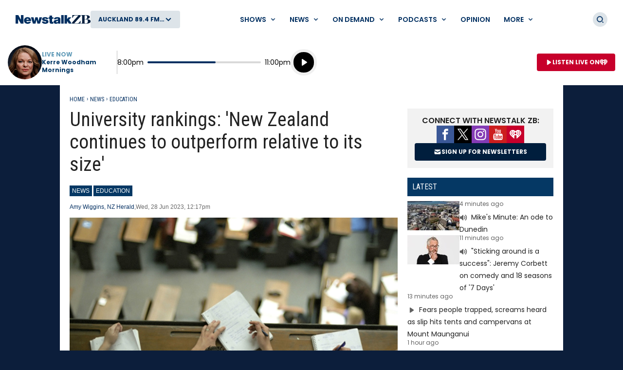

--- FILE ---
content_type: text/html; charset=utf-8
request_url: https://www.newstalkzb.co.nz/news/education/new-zealand-universities-climb-world-ranking-table-auckland-university-s-ranking-highest-in-14-years/
body_size: 33557
content:
<!DOCTYPE html>
<html class="no-js" lang="en-nz">
<head>
    
        
            <meta charset="utf-8" />
<meta http-equiv="X-UA-Compatible" content="IE=edge" />
<title>University rankings: &#x27;New Zealand continues to outperform relative to its size&#x27;</title>
<meta name="google-site-verification" content="google-site-verification" />
<meta name="description" content="New Zealand&#x2019;s eight Universities have all climbed higher in world rankings, data released today shows.&#xA;The 2024 Quacquarelli Symonds (QS) World University " />
<meta name="keywords" content="" />
<meta name="author" content="ZB" />
<link rel="canonical" href="https://www.newstalkzb.co.nz/news/education/new-zealand-universities-climb-world-ranking-table-auckland-university-s-ranking-highest-in-14-years/" />
<meta name="og:type" content="website" />
<meta name="og:title" content="University rankings: &#x27;New Zealand continues to outperform relative to its size&#x27;" />
<meta name="og:site_name" content="ZB" />
<meta name="og:description" content="New Zealand&#x2019;s eight Universities have all climbed higher in world rankings, data released today shows.&#xA;The 2024 Quacquarelli Symonds (QS) World University " />
<meta name="og:locale" content="en_NZ" />
<meta name="og:url" content="https://www.newstalkzb.co.nz/news/education/new-zealand-universities-climb-world-ranking-table-auckland-university-s-ranking-highest-in-14-years/" />
<meta name="geo.position" content="-36.851245, 174.758917" />
<meta name="twitter:description" content="New Zealand&#x2019;s eight Universities have all climbed higher in world rankings, data released today shows.&#xA;The 2024 Quacquarelli Symonds (QS) World University " />
<meta name="viewport" content="width=device-width, initial-scale=1" />
<link rel="apple-touch-icon" sizes="180x180" href="/content/news/images/interface/icons/newstalkzb/apple-touch-icon.png">
<link rel="icon" type="image/png" sizes="32x32" href="/content/news/images/interface/icons/newstalkzb/favicon-32x32.png">
<link rel="icon" type="image/png" sizes="16x16" href="/content/news/images/interface/icons/newstalkzb/favicon-16x16.png">
<link rel="manifest" href="/content/news/images/interface/icons/newstalkzb/manifest.json">
<link rel="mask-icon" color="#0c1e3a" href="/content/news/images/interface/icons/newstalkzb/safari-pinned-tab.svg">
<link rel="shortcut icon" href="/content/news/images/interface/icons/newstalkzb/favicon.ico">
<meta name="msapplication-TileColor" content="#0c1e3a">
<meta name="msapplication-config" content="/content/news/images/interface/icons/newstalkzb/browserconfig.xml">
<meta name="theme-color" content="#0c1e3a">
    <meta property="fb:pages" content="171762839533606" />

<meta name="apple-mobile-web-app-title" content="ZB">
<meta name="application-name" content="ZB">
        
    
    
        
                        <script type="application/ld+json">
                {"@context":"https://schema.org","@type":"BreadcrumbList","itemListElement":[{"@type":"ListItem","name":"News","url":"https://www.newstalkzb.co.nz/news/","item":{"@type":"Thing","@id":"https://www.newstalkzb.co.nz/news/"},"position":1},{"@type":"ListItem","name":"Education","url":"https://www.newstalkzb.co.nz/news/education/","item":{"@type":"Thing","@id":"https://www.newstalkzb.co.nz/news/education/"},"position":2},{"@type":"ListItem","name":"New Zealand universities climb world ranking table: Auckland University\u2019s ranking highest in 14 years","position":3}]}
            </script>
            <script type="application/ld+json">
                {"@context":"https://schema.org","@type":"NewsArticle","image":{"@type":"ImageObject","url":"https://www.newstalkzb.co.nz/media/mkwlns4l/university-students-exam-getty.jpg%3Frmode=pad\u0026v=1d9a9ba4e3be6a0","contentUrl":"https://www.newstalkzb.co.nz/media/mkwlns4l/university-students-exam-getty.jpg%3Frmode=pad\u0026v=1d9a9ba4e3be6a0","caption":"Photo / Getty Images"},"author":[{"@type":"Organization","name":"Newstalk ZB","url":"https://www.newstalkzb.co.nz/"},{"@type":"Person","name":"Amy Wiggins","url":"https://www.newstalkzb.co.nz/author/?Author=Amy Wiggins"},{"@type":"Person","name":" NZ Herald","url":"https://www.newstalkzb.co.nz/author/?Author= NZ Herald"}],"dateModified":"2023-06-28","datePublished":"2023-06-28","headline":"University rankings: \u0027New Zealand continues to outperform relative to its size\u0027","sourceOrganization":{"@type":"Organization","name":"Newstalk ZB","url":"https://www.newstalkzb.co.nz/"}}
            </script>

        
    
    
        
            <link rel="stylesheet" href="https://fonts.googleapis.com/css2?family=Open&#x2B;Sans&amp;family=Poppins:ital,wght@0,400;0,500;0,600;0,700;1,400&amp;family=Roboto&#x2B;Condensed:ital,wght@0,300;0,400;0,700;1,400;1,700&amp;display=swap">
            
        <link rel="preload" as="font" type="font/woff" crossorigin href="/content/news/dist/e3ab58f6ca0178facf90.woff">
        <link rel="preload" as="font" type="font/woff" crossorigin href="/content/news/dist/721ec78b8b63866a323d.woff">

        
    
    
        
            <link rel="preconnect" href="https://fonts.gstatic.com/">
            <link rel="preconnect" href="https://www.googletagmanager.com">
            
                <link rel="preconnect" href="https://widgets.outbrain.com">
            
            <link rel="preconnect" href="https://securepubads.g.doubleclick.net">
            <link rel="preconnect" href="https://nzme-ads.co.nz">
        
    
    
        
            
<script type="text/javascript">
    !(function (cfg) { function e() { cfg.onInit && cfg.onInit(i) } var S, u, D, t, n, i, C = window, x = document, w = C.location, I = "script", b = "ingestionendpoint", E = "disableExceptionTracking", A = "ai.device."; "instrumentationKey"[S = "toLowerCase"](), u = "crossOrigin", D = "POST", t = "appInsightsSDK", n = cfg.name || "appInsights", (cfg.name || C[t]) && (C[t] = n), i = C[n] || function (l) { var d = !1, g = !1, f = { initialize: !0, queue: [], sv: "7", version: 2, config: l }; function m(e, t) { var n = {}, i = "Browser"; function a(e) { e = "" + e; return 1 === e.length ? "0" + e : e } return n[A + "id"] = i[S](), n[A + "type"] = i, n["ai.operation.name"] = w && w.pathname || "_unknown_", n["ai.internal.sdkVersion"] = "javascript:snippet_" + (f.sv || f.version), { time: (i = new Date).getUTCFullYear() + "-" + a(1 + i.getUTCMonth()) + "-" + a(i.getUTCDate()) + "T" + a(i.getUTCHours()) + ":" + a(i.getUTCMinutes()) + ":" + a(i.getUTCSeconds()) + "." + (i.getUTCMilliseconds() / 1e3).toFixed(3).slice(2, 5) + "Z", iKey: e, name: "Microsoft.ApplicationInsights." + e.replace(/-/g, "") + "." + t, sampleRate: 100, tags: n, data: { baseData: { ver: 2 } }, ver: 4, seq: "1", aiDataContract: undefined } } var h = -1, v = 0, y = ["js.monitor.azure.com", "js.cdn.applicationinsights.io", "js.cdn.monitor.azure.com", "js0.cdn.applicationinsights.io", "js0.cdn.monitor.azure.com", "js2.cdn.applicationinsights.io", "js2.cdn.monitor.azure.com", "az416426.vo.msecnd.net"], k = l.url || cfg.src; if (k) { if ((n = navigator) && (~(n = (n.userAgent || "").toLowerCase()).indexOf("msie") || ~n.indexOf("trident/")) && ~k.indexOf("ai.3") && (k = k.replace(/(\/)(ai\.3\.)([^\d]*)$/, function (e, t, n) { return t + "ai.2" + n })), !1 !== cfg.cr) for (var e = 0; e < y.length; e++)if (0 < k.indexOf(y[e])) { h = e; break } var i = function (e) { var a, t, n, i, o, r, s, c, p, u; f.queue = [], g || (0 <= h && v + 1 < y.length ? (a = (h + v + 1) % y.length, T(k.replace(/^(.*\/\/)([\w\.]*)(\/.*)$/, function (e, t, n, i) { return t + y[a] + i })), v += 1) : (d = g = !0, o = k, c = (p = function () { var e, t = {}, n = l.connectionString; if (n) for (var i = n.split(";"), a = 0; a < i.length; a++) { var o = i[a].split("="); 2 === o.length && (t[o[0][S]()] = o[1]) } return t[b] || (e = (n = t.endpointsuffix) ? t.location : null, t[b] = "https://" + (e ? e + "." : "") + "dc." + (n || "services.visualstudio.com")), t }()).instrumentationkey || l.instrumentationKey || "", p = (p = p[b]) ? p + "/v2/track" : l.endpointUrl, (u = []).push((t = "SDK LOAD Failure: Failed to load Application Insights SDK script (See stack for details)", n = o, r = p, (s = (i = m(c, "Exception")).data).baseType = "ExceptionData", s.baseData.exceptions = [{ typeName: "SDKLoadFailed", message: t.replace(/\./g, "-"), hasFullStack: !1, stack: t + "\nSnippet failed to load [" + n + "] -- Telemetry is disabled\nHelp Link: https://go.microsoft.com/fwlink/?linkid=2128109\nHost: " + (w && w.pathname || "_unknown_") + "\nEndpoint: " + r, parsedStack: [] }], i)), u.push((s = o, t = p, (r = (n = m(c, "Message")).data).baseType = "MessageData", (i = r.baseData).message = 'AI (Internal): 99 message:"' + ("SDK LOAD Failure: Failed to load Application Insights SDK script (See stack for details) (" + s + ")").replace(/\"/g, "") + '"', i.properties = { endpoint: t }, n)), o = u, c = p, JSON && ((r = C.fetch) && !cfg.useXhr ? r(c, { method: D, body: JSON.stringify(o), mode: "cors" }) : XMLHttpRequest && ((s = new XMLHttpRequest).open(D, c), s.setRequestHeader("Content-type", "application/json"), s.send(JSON.stringify(o)))))) }, a = function (e, t) { g || setTimeout(function () { !t && f.core || i() }, 500), d = !1 }, T = function (e) { var n = x.createElement(I), e = (n.src = e, cfg[u]); return !e && "" !== e || "undefined" == n[u] || (n[u] = e), n.onload = a, n.onerror = i, n.onreadystatechange = function (e, t) { "loaded" !== n.readyState && "complete" !== n.readyState || a(0, t) }, cfg.ld && cfg.ld < 0 ? x.getElementsByTagName("head")[0].appendChild(n) : setTimeout(function () { x.getElementsByTagName(I)[0].parentNode.appendChild(n) }, cfg.ld || 0), n }; T(k) } try { f.cookie = x.cookie } catch (p) { } function t(e) { for (; e.length;)!function (t) { f[t] = function () { var e = arguments; d || f.queue.push(function () { f[t].apply(f, e) }) } }(e.pop()) } var r, s, n = "track", o = "TrackPage", c = "TrackEvent", n = (t([n + "Event", n + "PageView", n + "Exception", n + "Trace", n + "DependencyData", n + "Metric", n + "PageViewPerformance", "start" + o, "stop" + o, "start" + c, "stop" + c, "addTelemetryInitializer", "setAuthenticatedUserContext", "clearAuthenticatedUserContext", "flush"]), f.SeverityLevel = { Verbose: 0, Information: 1, Warning: 2, Error: 3, Critical: 4 }, (l.extensionConfig || {}).ApplicationInsightsAnalytics || {}); return !0 !== l[E] && !0 !== n[E] && (t(["_" + (r = "onerror")]), s = C[r], C[r] = function (e, t, n, i, a) { var o = s && s(e, t, n, i, a); return !0 !== o && f["_" + r]({ message: e, url: t, lineNumber: n, columnNumber: i, error: a, evt: C.event }), o }, l.autoExceptionInstrumented = !0), f }(cfg.cfg), (C[n] = i).queue && 0 === i.queue.length ? (i.queue.push(e), i.trackPageView({})) : e(); })({
        src: "https://js.monitor.azure.com/scripts/b/ai.3.gbl.min.js",
        crossOrigin: "anonymous",
        onInit: function (sdk) {

            // This filter will block successful remote dependency requests being logged.
            sdk.addTelemetryInitializer(function (envelope) {
                if (envelope.baseType === 'RemoteDependencyData') {
                    if (envelope.baseData.success) {
                        return false;
                    }
                }
            });
        },
        cfg: {
            connectionString: "InstrumentationKey=a90405d3-e822-4ee2-964e-5ce8fda65fa6;IngestionEndpoint=https://australiaeast-0.in.applicationinsights.azure.com/;LiveEndpoint=https://australiaeast.livediagnostics.monitor.azure.com/;ApplicationId=368958bf-1b7e-4e0e-b6cb-3d2733fed1d3"
        }
    });
    window.appInsights.trackPageView();
</script>
        
    
    
        
            <link rel="stylesheet" href="/content/news/dist/tailwind.eebde067fe34029aca8b.css" />
    <link rel="stylesheet" href="/content/news/dist/theme.newstalkzb.08d96370cf8739732ca0.css" />

        
    
    
        
                    <link rel="stylesheet" href="/content/news/dist/newstalkzb-2021.0225f681ab36aa101268.css" />

        
    
    
        
            <script>
    window._profile = {
        site: {
            name: "ZB",
            id: "newstalkzb"
        },
        pageType: "article",
        hasRegionalContent: true,
        hasDefaultRegion: true
    }
</script>

        
    
    
        
            
<script type="text/javascript">
    var dfp_site="NewstalkZB";
    var dfp_path="news/education";
    var dfp_manual_start=true;
    var dfp_tags={};
    dfp_tags.pt="article";
    dfp_tags.oid="495460";
</script>
    <script>
        dfp_tags.kw=["new","zealand","universities","climb","world","ranking","table","auckland","university","ranking","highest","years"];
    </script>

        
    
    
        
            <script src="/content/news/dist/head.45e9a696907e97a4fa5b.js"></script>
<script defer src="/content/news/dist/radiowebapp.83400476beada0196229.js"></script>
        
    
    
        
    
        
            <meta name="robots" content="max-image-preview:large">
            <meta property="og:type" content="article" />
                <meta property="og:image" content="https://www.newstalkzb.co.nz/media/mkwlns4l/university-students-exam-getty.jpg?rmode=crop&v=1d9a9ba4e3be6a0&height=395&width=635&quality=95&scale=both" />
                <meta property="og:image:width" content="635" />
                <meta property="og:image:height" content="395" />
            <meta name="twitter:title" content="University rankings: &#x27;New Zealand continues to outperform relative to its size&#x27;">
                <meta name="twitter:card" content="summary_large_image">
                <meta property="twitter:image" content="https://www.newstalkzb.co.nz/media/mkwlns4l/university-students-exam-getty.jpg?rmode=crop&v=1d9a9ba4e3be6a0&height=395&width=635&quality=95&scale=both" />
        
    

    
    
        
            <!-- Google Tag Manager -->
<script>
    (function (w, d, s, l, i) {
        w[l] = w[l] || []; w[l].push(

            { 'gtm.start': new Date().getTime(), event: 'gtm.js' }
        ); var f = d.getElementsByTagName(s)[0],
            j = d.createElement(s), dl = l != 'dataLayer' ? '&l=' + l : ''; j.async = true; j.src =
                'https://www.googletagmanager.com/gtm.js?id=' + i + dl; f.parentNode.insertBefore(j, f);
    })(window, document, 'script', 'dataLayer', 'GTM-P8DBNHK');</script>
<!-- End Google Tag Manager -->
        
    
    
        
            
        
    
    
        <script async src="https://tags.crwdcntrl.net/c/6853/cc_af.js"></script>
    
    
        
            
    <script type="text/javascript">
        (function (c, l, a, r, i, t, y) {
            c[a] = c[a] || function () { (c[a].q = c[a].q || []).push(arguments) };
            t = l.createElement(r); t.async = 1; t.src = "https://www.clarity.ms/tag/" + i;
            y = l.getElementsByTagName(r)[0]; y.parentNode.insertBefore(t, y);
        })(window, document, "clarity", "script", "452x0aceqn");
    </script>

        
    
    
        
            <script async id="ebx" src="//applets.ebxcdn.com/ebx.js"></script>
        
    
</head>
<body data-component="default-page">
    
        
            <!-- Google Tag Manager (noscript) -->
<noscript><iframe src="https://www.googletagmanager.com/ns.html?id=GTM-P8DBNHK" height="0" width="0" style="display:none;visibility:hidden"></iframe></noscript>

        
    
    
            
<header x-data="header" data-component="site-navigation" class="tw-hidden tw-border-b tw-border-border tw-border-solid lg:tw-block" data-test-ui="page-header-large">
    <div class="tw-relative tw-z-10 tw-font-sans">
        <div class="tw-max-w-[2560px] tw-mx-auto tw-flex tw-items-center tw-justify-between tw-gap-x-5 tw-py-5 tw-px-5 xl:tw-px-8">
            
                <div class="tw-flex tw-items-center tw-gap-x-5">
        <a href="https://www.newstalkzb.co.nz/" class="tw-flex">
            <span class="tw-sr-only">ZB</span>
            <img class="tw-h-10 tw-object-contain" src="/content/news/images/logo/newstalkzb/ZB-2021-LOGO.svg?rmode=pad" alt="ZB" />
        </a>
        <button aria-expanded="false" data-showhide-group="region-list-picker" data-test-ui="region-modal-open" data-track="region picker" data-track-action="open" data-track-label="on air" class="c-btn c-btn--secondary js-showhide"><span class="c-btn__label tw-w-[8.5rem] o-ellipsis js-region-display-name">Choose a region</span><i class="c-btn__icon"><svg aria-hidden="true" class="tw-w-4 tw-h-4" data-test-ui="icon" role="img"><use href="/content/news/dist/icons-sprite.ff946eb4556403118bcb3ee777f4df58.svg#arrowhead"></use></svg></i></button>
                </div>
            
            <form x-cloak x-show="isSearchActive" x-on:click.outside="hideSearch" x-on:keydown.escape.prevent="hideSearch" class="tw-grow tw--mt-4 tw--mb-4" method="get" action="/search/" data-track="header">
        <label for="site-search" class="tw-sr-only">Site search</label>
        <div class="tw-relative tw-rounded-md tw-shadow-[0_0_15px_0_rgba(0,0,0,0.16)]">
            <input x-ref="searchInput" type="search" name="term" id="site-search" autocomplete="off" class="tw-block tw-w-full tw-rounded-md tw-p-5 tw-pr-10 selected:tw-ring-selected tw-text-sm tw-search-hide-cancel" placeholder="Search ZB" required>
            <input type="submit" value="Search" class="tw-sr-only" data-track-action="submit" />
            <div class="tw-absolute tw-z-0 tw-inset-y-0 tw-right-0 tw-flex tw-items-center tw-pr-3">
                <button class="tw-bg-button-pseudo tw-text-button-pseudo-text c-btn-icon c-btn-icon--secondary c-btn-icon--xs" title="Clear text" data-track-action="search clear text" x-on:click.prevent="clearSearch" data-test-ui="button-icon"><i><svg aria-hidden="true" class="c-btn-icon__icon tw-w-3 tw-h-3" data-test-ui="icon" role="img"><use href="/content/news/dist/icons-sprite.ff946eb4556403118bcb3ee777f4df58.svg#close"></use></svg></i><span class="tw-sr-only">Clear text</span></button>
            </div>
        </div>
            </form>
            
                <div x-show="isNavigationActive" class="tw-flex tw-items-center tw-justify-between" data-track="header">
                    
        <div x-data="header.menu" x-on:mouseover="mouseEnterMenu" x-on:mouseleave="mouseLeaveMenu" x-on:click.outside="hideMenu" data-test-ui="menu-shows">
        <a href="https://www.newstalkzb.co.nz/on-air/"  x-on:touchstart.prevent="showMenu" x-on:keydown.enter.prevent="showMenu" class="tw-group tw-inline-flex tw-items-center tw-min-h-[2.5rem] tw-text-link tw-py-2 tw-px-2 xl:tw-px-3.5 tw-bg-white tw-text-xs xl:tw-text-sm tw-font-semibold tw-uppercase hover:tw-text-hover" aria-expanded="false" data-track-action="navigation menu" data-track-label="Shows">
            <span class="tw-whitespace-nowrap">Shows</span>
            <svg aria-hidden="true" class="tw-text-link tw-ml-2 tw-h-3 tw-w-3 group-hover:tw-text-hover" role="img"><use href="/content/news/dist/icons-sprite.ff946eb4556403118bcb3ee777f4df58.svg#arrowhead"></use></svg>
        </a>
            <div class="tw-absolute tw-inset-x-0 tw-top-full tw--mt-5 tw-pt-5 tw-z-10 tw-transform tw-shadow-lg tw-block"
                data-component="site-navigation"
                data-test-ui="menu-group"
                x-show="openMenu"
                x-ref="menu"
                x-cloak>
                <nav class="tw-relative tw-max-w-[2560px] tw-mx-auto">
                    <div class="tw-relative tw-z-[1] tw-flex tw-w-full tw-justify-between tw-items-end tw-pl-12 tw-pr-8" data-test-ui="menu-header">
                        <h2 class="tw-text-4xl tw-font-bold tw-font-sans tw-mb-0">
                            <a href="https://www.newstalkzb.co.nz/on-air/"  class="tw-text-hover hover:tw-text-link" data-track-action="menu title" data-track-label="Shows">
                                <span>Shows</span>
                                <svg aria-hidden="true" class="tw-transform tw-rotate-[-90deg] tw-inline-block tw-w-6 tw-h-6" role="img"><use href="/content/news/dist/icons-sprite.ff946eb4556403118bcb3ee777f4df58.svg#arrowhead"></use></svg>
                            </a>
                        </h2>
        <button data-track-action="menu close" x-on:click="hideMenu" class="c-btn-icon c-btn-icon--secondary" data-test-ui="button-icon"><i><svg aria-hidden="true" class="c-btn-icon__icon tw-w-4 tw-h-4" data-test-ui="icon" role="img"><use href="/content/news/dist/icons-sprite.ff946eb4556403118bcb3ee777f4df58.svg#close"></use></svg></i><span class="tw-sr-only">Close menu</span></button>
                    </div>
                    <div class="tw-pb-10 tw-pl-12 tw-pr-8" data-test-ui="menu-panel">
        <div x-data="header.menu.slider" x-ref="container" class="tw-relative tw-w-full" tabindex="-1">
            <ul x-ref="list" class="tw-flex tw-gap-x-3 tw-m-0 tw-mt-4 tw-touch-pan-x tw-snap-x tw-overflow-y-auto tw-scrollbar-hide tw-scroll-smooth" tabindex="-1" data-test-ui="menu-list">
            <li class="o-link-block tw-group tw-w-40 tw-text-center tw-text-sm tw-font-semibold tw-shrink-0 tw-snap-start last:tw-w-[22rem] last:tw-pr-[12rem]"
                data-track-action="menu link"
                data-track-label="Early Edition with Ryan Bridge"
                data-test-ui="menu-list-item-rounded">
                <img class="lazyload tw-w-40 tw-h-40 tw-rounded-full"
                    data-src="https://www.newstalkzb.co.nz/media/o4hn0qem/zb2024_rb_onairimage_230x230.png?rmode=crop&amp;v=1daceeff0be7450&amp;height=320&amp;width=320&amp;quality=95&amp;scale=both"
                    src="/content/news/dist/1x1-clear.3869d6764c93f3aa5f404349d4fcef7d.png"
                    loading="lazy"
                    alt="Early Edition with Ryan Bridge"
                    data-test-ui="menu-list-item-image">
                <a class="tw-relative tw-block tw-mt-5 tw-text-link group-hover:tw-text-hover"  href="https://www.newstalkzb.co.nz/on-air/early-edition-with-ryan-bridge/" data-test-ui="menu-list-item-title-link">Early Edition with Ryan Bridge</a>
                <a class="o-link-block__link" aria-hidden="true" href="https://www.newstalkzb.co.nz/on-air/early-edition-with-ryan-bridge/"  tabindex="-1" data-test-ui="menu-list-item-link"></a>
            </li>
            <li class="o-link-block tw-group tw-w-40 tw-text-center tw-text-sm tw-font-semibold tw-shrink-0 tw-snap-start last:tw-w-[22rem] last:tw-pr-[12rem]"
                data-track-action="menu link"
                data-track-label="The Mike Hosking Breakfast"
                data-test-ui="menu-list-item-rounded">
                <img class="lazyload tw-w-40 tw-h-40 tw-rounded-full"
                    data-src="https://www.newstalkzb.co.nz/media/cstfpz4f/mike-hosking.jpg?rmode=crop&amp;v=1d8e93f636b7db0&amp;height=320&amp;width=320&amp;quality=95&amp;scale=both"
                    src="/content/news/dist/1x1-clear.3869d6764c93f3aa5f404349d4fcef7d.png"
                    loading="lazy"
                    alt="The Mike Hosking Breakfast"
                    data-test-ui="menu-list-item-image">
                <a class="tw-relative tw-block tw-mt-5 tw-text-link group-hover:tw-text-hover"  href="https://www.newstalkzb.co.nz/on-air/mike-hosking-breakfast/" data-test-ui="menu-list-item-title-link">The Mike Hosking Breakfast</a>
                <a class="o-link-block__link" aria-hidden="true" href="https://www.newstalkzb.co.nz/on-air/mike-hosking-breakfast/"  tabindex="-1" data-test-ui="menu-list-item-link"></a>
            </li>
            <li class="o-link-block tw-group tw-w-40 tw-text-center tw-text-sm tw-font-semibold tw-shrink-0 tw-snap-start last:tw-w-[22rem] last:tw-pr-[12rem]"
                data-track-action="menu link"
                data-track-label="Kerre Woodham Mornings"
                data-test-ui="menu-list-item-rounded">
                <img class="lazyload tw-w-40 tw-h-40 tw-rounded-full"
                    data-src="https://www.newstalkzb.co.nz/media/kxsdabdj/kerre-woodham.jpg?rmode=crop&amp;v=1d8e93f62f38e90&amp;height=320&amp;width=320&amp;quality=95&amp;scale=both"
                    src="/content/news/dist/1x1-clear.3869d6764c93f3aa5f404349d4fcef7d.png"
                    loading="lazy"
                    alt="Kerre Woodham Mornings"
                    data-test-ui="menu-list-item-image">
                <a class="tw-relative tw-block tw-mt-5 tw-text-link group-hover:tw-text-hover"  href="https://www.newstalkzb.co.nz/on-air/kerre-woodham-mornings/" data-test-ui="menu-list-item-title-link">Kerre Woodham Mornings</a>
                <a class="o-link-block__link" aria-hidden="true" href="https://www.newstalkzb.co.nz/on-air/kerre-woodham-mornings/"  tabindex="-1" data-test-ui="menu-list-item-link"></a>
            </li>
            <li class="o-link-block tw-group tw-w-40 tw-text-center tw-text-sm tw-font-semibold tw-shrink-0 tw-snap-start last:tw-w-[22rem] last:tw-pr-[12rem]"
                data-track-action="menu link"
                data-track-label="Matt Heath &amp; Tyler Adams Afternoons"
                data-test-ui="menu-list-item-rounded">
                <img class="lazyload tw-w-40 tw-h-40 tw-rounded-full"
                    data-src="https://www.newstalkzb.co.nz/media/iktjsc4j/09635_m_zb2024_mhta_website_230x230-v2.png?rmode=crop&amp;v=1db1a957236b9c0&amp;height=320&amp;width=320&amp;quality=95&amp;scale=both"
                    src="/content/news/dist/1x1-clear.3869d6764c93f3aa5f404349d4fcef7d.png"
                    loading="lazy"
                    alt="Matt Heath &amp; Tyler Adams Afternoons"
                    data-test-ui="menu-list-item-image">
                <a class="tw-relative tw-block tw-mt-5 tw-text-link group-hover:tw-text-hover"  href="https://www.newstalkzb.co.nz/on-air/matt-heath-tyler-adams-afternoons/" data-test-ui="menu-list-item-title-link">Matt Heath &amp; Tyler Adams Afternoons</a>
                <a class="o-link-block__link" aria-hidden="true" href="https://www.newstalkzb.co.nz/on-air/matt-heath-tyler-adams-afternoons/"  tabindex="-1" data-test-ui="menu-list-item-link"></a>
            </li>
            <li class="o-link-block tw-group tw-w-40 tw-text-center tw-text-sm tw-font-semibold tw-shrink-0 tw-snap-start last:tw-w-[22rem] last:tw-pr-[12rem]"
                data-track-action="menu link"
                data-track-label="Heather du Plessis-Allan Drive"
                data-test-ui="menu-list-item-rounded">
                <img class="lazyload tw-w-40 tw-h-40 tw-rounded-full"
                    data-src="https://www.newstalkzb.co.nz/media/gurlc1b5/heather-du-plessis-allan.jpg?rmode=crop&amp;v=1d8e93f61a0cfd0&amp;height=320&amp;width=320&amp;quality=95&amp;scale=both"
                    src="/content/news/dist/1x1-clear.3869d6764c93f3aa5f404349d4fcef7d.png"
                    loading="lazy"
                    alt="Heather du Plessis-Allan Drive"
                    data-test-ui="menu-list-item-image">
                <a class="tw-relative tw-block tw-mt-5 tw-text-link group-hover:tw-text-hover"  href="https://www.newstalkzb.co.nz/on-air/heather-du-plessis-allan-drive/" data-test-ui="menu-list-item-title-link">Heather du Plessis-Allan Drive</a>
                <a class="o-link-block__link" aria-hidden="true" href="https://www.newstalkzb.co.nz/on-air/heather-du-plessis-allan-drive/"  tabindex="-1" data-test-ui="menu-list-item-link"></a>
            </li>
            <li class="o-link-block tw-group tw-w-40 tw-text-center tw-text-sm tw-font-semibold tw-shrink-0 tw-snap-start last:tw-w-[22rem] last:tw-pr-[12rem]"
                data-track-action="menu link"
                data-track-label="Sportstalk"
                data-test-ui="menu-list-item-rounded">
                <img class="lazyload tw-w-40 tw-h-40 tw-rounded-full"
                    data-src="https://www.newstalkzb.co.nz/media/doje1ovv/darcy-waldegrave.jpg?rmode=crop&amp;v=1d8e93f64ee9b40&amp;height=320&amp;width=320&amp;quality=95&amp;scale=both"
                    src="/content/news/dist/1x1-clear.3869d6764c93f3aa5f404349d4fcef7d.png"
                    loading="lazy"
                    alt="Sportstalk"
                    data-test-ui="menu-list-item-image">
                <a class="tw-relative tw-block tw-mt-5 tw-text-link group-hover:tw-text-hover"  href="https://www.newstalkzb.co.nz/on-air/sportstalk/" data-test-ui="menu-list-item-title-link">Sportstalk</a>
                <a class="o-link-block__link" aria-hidden="true" href="https://www.newstalkzb.co.nz/on-air/sportstalk/"  tabindex="-1" data-test-ui="menu-list-item-link"></a>
            </li>
            <li class="o-link-block tw-group tw-w-40 tw-text-center tw-text-sm tw-font-semibold tw-shrink-0 tw-snap-start last:tw-w-[22rem] last:tw-pr-[12rem]"
                data-track-action="menu link"
                data-track-label="Marcus Lush Nights"
                data-test-ui="menu-list-item-rounded">
                <img class="lazyload tw-w-40 tw-h-40 tw-rounded-full"
                    data-src="https://www.newstalkzb.co.nz/media/qelpailn/marcus-lush.jpg?rmode=crop&amp;v=1d8e93f632ffb50&amp;height=320&amp;width=320&amp;quality=95&amp;scale=both"
                    src="/content/news/dist/1x1-clear.3869d6764c93f3aa5f404349d4fcef7d.png"
                    loading="lazy"
                    alt="Marcus Lush Nights"
                    data-test-ui="menu-list-item-image">
                <a class="tw-relative tw-block tw-mt-5 tw-text-link group-hover:tw-text-hover"  href="https://www.newstalkzb.co.nz/on-air/marcus-lush-nights/" data-test-ui="menu-list-item-title-link">Marcus Lush Nights</a>
                <a class="o-link-block__link" aria-hidden="true" href="https://www.newstalkzb.co.nz/on-air/marcus-lush-nights/"  tabindex="-1" data-test-ui="menu-list-item-link"></a>
            </li>
            <li class="o-link-block tw-group tw-w-40 tw-text-center tw-text-sm tw-font-semibold tw-shrink-0 tw-snap-start last:tw-w-[22rem] last:tw-pr-[12rem]"
                data-track-action="menu link"
                data-track-label="Overnight Talk"
                data-test-ui="menu-list-item-rounded">
                <img class="lazyload tw-w-40 tw-h-40 tw-rounded-full"
                    data-src="https://www.newstalkzb.co.nz/media/4wdjbo4i/09635_m_zb2023_ot_podcast_show-panel_230x230.png?rmode=crop&amp;v=1daaab2cc0a2b10&amp;height=320&amp;width=320&amp;quality=95&amp;scale=both"
                    src="/content/news/dist/1x1-clear.3869d6764c93f3aa5f404349d4fcef7d.png"
                    loading="lazy"
                    alt="Overnight Talk"
                    data-test-ui="menu-list-item-image">
                <a class="tw-relative tw-block tw-mt-5 tw-text-link group-hover:tw-text-hover"  href="https://www.newstalkzb.co.nz/on-air/overnight-talk/" data-test-ui="menu-list-item-title-link">Overnight Talk</a>
                <a class="o-link-block__link" aria-hidden="true" href="https://www.newstalkzb.co.nz/on-air/overnight-talk/"  tabindex="-1" data-test-ui="menu-list-item-link"></a>
            </li>
            <li class="o-link-block tw-group tw-w-40 tw-text-center tw-text-sm tw-font-semibold tw-shrink-0 tw-snap-start last:tw-w-[22rem] last:tw-pr-[12rem]"
                data-track-action="menu link"
                data-track-label="The All Sport Breakfast"
                data-test-ui="menu-list-item-rounded">
                <img class="lazyload tw-w-40 tw-h-40 tw-rounded-full"
                    data-src="https://www.newstalkzb.co.nz/media/doje1ovv/darcy-waldegrave.jpg?rmode=crop&amp;v=1d8e93f64ee9b40&amp;height=320&amp;width=320&amp;quality=95&amp;scale=both"
                    src="/content/news/dist/1x1-clear.3869d6764c93f3aa5f404349d4fcef7d.png"
                    loading="lazy"
                    alt="The All Sport Breakfast"
                    data-test-ui="menu-list-item-image">
                <a class="tw-relative tw-block tw-mt-5 tw-text-link group-hover:tw-text-hover"  href="https://www.newstalkzb.co.nz/on-air/the-all-sport-breakfast/" data-test-ui="menu-list-item-title-link">The All Sport Breakfast</a>
                <a class="o-link-block__link" aria-hidden="true" href="https://www.newstalkzb.co.nz/on-air/the-all-sport-breakfast/"  tabindex="-1" data-test-ui="menu-list-item-link"></a>
            </li>
            <li class="o-link-block tw-group tw-w-40 tw-text-center tw-text-sm tw-font-semibold tw-shrink-0 tw-snap-start last:tw-w-[22rem] last:tw-pr-[12rem]"
                data-track-action="menu link"
                data-track-label="Saturday Morning with Jack Tame"
                data-test-ui="menu-list-item-rounded">
                <img class="lazyload tw-w-40 tw-h-40 tw-rounded-full"
                    data-src="https://www.newstalkzb.co.nz/media/ijkpwaez/jack-tame.jpg?rmode=crop&amp;v=1d8e93f61ca77e0&amp;height=320&amp;width=320&amp;quality=95&amp;scale=both"
                    src="/content/news/dist/1x1-clear.3869d6764c93f3aa5f404349d4fcef7d.png"
                    loading="lazy"
                    alt="Saturday Morning with Jack Tame"
                    data-test-ui="menu-list-item-image">
                <a class="tw-relative tw-block tw-mt-5 tw-text-link group-hover:tw-text-hover"  href="https://www.newstalkzb.co.nz/on-air/saturday-morning-with-jack-tame/" data-test-ui="menu-list-item-title-link">Saturday Morning with Jack Tame</a>
                <a class="o-link-block__link" aria-hidden="true" href="https://www.newstalkzb.co.nz/on-air/saturday-morning-with-jack-tame/"  tabindex="-1" data-test-ui="menu-list-item-link"></a>
            </li>
            <li class="o-link-block tw-group tw-w-40 tw-text-center tw-text-sm tw-font-semibold tw-shrink-0 tw-snap-start last:tw-w-[22rem] last:tw-pr-[12rem]"
                data-track-action="menu link"
                data-track-label="Weekend Sport with Jason Pine"
                data-test-ui="menu-list-item-rounded">
                <img class="lazyload tw-w-40 tw-h-40 tw-rounded-full"
                    data-src="https://www.newstalkzb.co.nz/media/he4f3vfd/jason-pine.jpg?rmode=crop&amp;v=1d8e93f6218bef0&amp;height=320&amp;width=320&amp;quality=95&amp;scale=both"
                    src="/content/news/dist/1x1-clear.3869d6764c93f3aa5f404349d4fcef7d.png"
                    loading="lazy"
                    alt="Weekend Sport with Jason Pine"
                    data-test-ui="menu-list-item-image">
                <a class="tw-relative tw-block tw-mt-5 tw-text-link group-hover:tw-text-hover"  href="https://www.newstalkzb.co.nz/on-air/weekend-sport-with-jason-pine/" data-test-ui="menu-list-item-title-link">Weekend Sport with Jason Pine</a>
                <a class="o-link-block__link" aria-hidden="true" href="https://www.newstalkzb.co.nz/on-air/weekend-sport-with-jason-pine/"  tabindex="-1" data-test-ui="menu-list-item-link"></a>
            </li>
            <li class="o-link-block tw-group tw-w-40 tw-text-center tw-text-sm tw-font-semibold tw-shrink-0 tw-snap-start last:tw-w-[22rem] last:tw-pr-[12rem]"
                data-track-action="menu link"
                data-track-label="The Weekend Collective"
                data-test-ui="menu-list-item-rounded">
                <img class="lazyload tw-w-40 tw-h-40 tw-rounded-full"
                    data-src="https://www.newstalkzb.co.nz/media/q4kkse32/09635_m_zb2023_tb_website_announcer-tile_320x320.png?rmode=crop&amp;v=1d929aa26b44db0&amp;height=320&amp;width=320&amp;quality=95&amp;scale=both"
                    src="/content/news/dist/1x1-clear.3869d6764c93f3aa5f404349d4fcef7d.png"
                    loading="lazy"
                    alt="The Weekend Collective"
                    data-test-ui="menu-list-item-image">
                <a class="tw-relative tw-block tw-mt-5 tw-text-link group-hover:tw-text-hover"  href="https://www.newstalkzb.co.nz/on-air/the-weekend-collective/" data-test-ui="menu-list-item-title-link">The Weekend Collective</a>
                <a class="o-link-block__link" aria-hidden="true" href="https://www.newstalkzb.co.nz/on-air/the-weekend-collective/"  tabindex="-1" data-test-ui="menu-list-item-link"></a>
            </li>
            <li class="o-link-block tw-group tw-w-40 tw-text-center tw-text-sm tw-font-semibold tw-shrink-0 tw-snap-start last:tw-w-[22rem] last:tw-pr-[12rem]"
                data-track-action="menu link"
                data-track-label="In My Day"
                data-test-ui="menu-list-item-rounded">
                <img class="lazyload tw-w-40 tw-h-40 tw-rounded-full"
                    data-src="https://www.newstalkzb.co.nz/media/j4shk5nr/09635_m_zb2024_rt_social_230x230.jpg?rmode=crop&amp;v=1da9d6c8c3eb6c0&amp;height=320&amp;width=320&amp;quality=95&amp;scale=both"
                    src="/content/news/dist/1x1-clear.3869d6764c93f3aa5f404349d4fcef7d.png"
                    loading="lazy"
                    alt="In My Day"
                    data-test-ui="menu-list-item-image">
                <a class="tw-relative tw-block tw-mt-5 tw-text-link group-hover:tw-text-hover"  href="https://www.newstalkzb.co.nz/on-air/in-my-day/" data-test-ui="menu-list-item-title-link">In My Day</a>
                <a class="o-link-block__link" aria-hidden="true" href="https://www.newstalkzb.co.nz/on-air/in-my-day/"  tabindex="-1" data-test-ui="menu-list-item-link"></a>
            </li>
            <li class="o-link-block tw-group tw-w-40 tw-text-center tw-text-sm tw-font-semibold tw-shrink-0 tw-snap-start last:tw-w-[22rem] last:tw-pr-[12rem]"
                data-track-action="menu link"
                data-track-label="The Resident Builder"
                data-test-ui="menu-list-item-rounded">
                <img class="lazyload tw-w-40 tw-h-40 tw-rounded-full"
                    data-src="https://www.newstalkzb.co.nz/media/bqfj5a3g/peter-wolfcamp.jpg?rmode=crop&amp;v=1d8e93f63e20d40&amp;height=320&amp;width=320&amp;quality=95&amp;scale=both"
                    src="/content/news/dist/1x1-clear.3869d6764c93f3aa5f404349d4fcef7d.png"
                    loading="lazy"
                    alt="The Resident Builder"
                    data-test-ui="menu-list-item-image">
                <a class="tw-relative tw-block tw-mt-5 tw-text-link group-hover:tw-text-hover"  href="https://www.newstalkzb.co.nz/on-air/the-resident-builder/" data-test-ui="menu-list-item-title-link">The Resident Builder</a>
                <a class="o-link-block__link" aria-hidden="true" href="https://www.newstalkzb.co.nz/on-air/the-resident-builder/"  tabindex="-1" data-test-ui="menu-list-item-link"></a>
            </li>
            <li class="o-link-block tw-group tw-w-40 tw-text-center tw-text-sm tw-font-semibold tw-shrink-0 tw-snap-start last:tw-w-[22rem] last:tw-pr-[12rem]"
                data-track-action="menu link"
                data-track-label="The Sunday Session"
                data-test-ui="menu-list-item-rounded">
                <img class="lazyload tw-w-40 tw-h-40 tw-rounded-full"
                    data-src="https://www.newstalkzb.co.nz/media/1qzfcdjz/francesca-rudkin.jpg?rmode=crop&amp;v=1d8e93f65153610&amp;height=320&amp;width=320&amp;quality=95&amp;scale=both"
                    src="/content/news/dist/1x1-clear.3869d6764c93f3aa5f404349d4fcef7d.png"
                    loading="lazy"
                    alt="The Sunday Session"
                    data-test-ui="menu-list-item-image">
                <a class="tw-relative tw-block tw-mt-5 tw-text-link group-hover:tw-text-hover"  href="https://www.newstalkzb.co.nz/on-air/the-sunday-session/" data-test-ui="menu-list-item-title-link">The Sunday Session</a>
                <a class="o-link-block__link" aria-hidden="true" href="https://www.newstalkzb.co.nz/on-air/the-sunday-session/"  tabindex="-1" data-test-ui="menu-list-item-link"></a>
            </li>
            <li class="o-link-block tw-group tw-w-40 tw-text-center tw-text-sm tw-font-semibold tw-shrink-0 tw-snap-start last:tw-w-[22rem] last:tw-pr-[12rem]"
                data-track-action="menu link"
                data-track-label="Sunday at Six"
                data-test-ui="menu-list-item-rounded">
                <img class="lazyload tw-w-40 tw-h-40 tw-rounded-full"
                    data-src="https://www.newstalkzb.co.nz/media/dejndxgu/frank-jax.jpg?rmode=crop&amp;v=1d8e93f653e68f0&amp;height=320&amp;width=320&amp;quality=95&amp;scale=both"
                    src="/content/news/dist/1x1-clear.3869d6764c93f3aa5f404349d4fcef7d.png"
                    loading="lazy"
                    alt="Sunday at Six"
                    data-test-ui="menu-list-item-image">
                <a class="tw-relative tw-block tw-mt-5 tw-text-link group-hover:tw-text-hover"  href="https://www.newstalkzb.co.nz/on-air/sunday-at-six/" data-test-ui="menu-list-item-title-link">Sunday at Six</a>
                <a class="o-link-block__link" aria-hidden="true" href="https://www.newstalkzb.co.nz/on-air/sunday-at-six/"  tabindex="-1" data-test-ui="menu-list-item-link"></a>
            </li>
            <li class="o-link-block tw-group tw-w-40 tw-text-center tw-text-sm tw-font-semibold tw-shrink-0 tw-snap-start last:tw-w-[22rem] last:tw-pr-[12rem]"
                data-track-action="menu link"
                data-track-label="Real Life"
                data-test-ui="menu-list-item-rounded">
                <img class="lazyload tw-w-40 tw-h-40 tw-rounded-full"
                    data-src="https://www.newstalkzb.co.nz/media/ui5p0efq/john-cowan.jpg?rmode=crop&amp;v=1d8e93f62661ba0&amp;height=320&amp;width=320&amp;quality=95&amp;scale=both"
                    src="/content/news/dist/1x1-clear.3869d6764c93f3aa5f404349d4fcef7d.png"
                    loading="lazy"
                    alt="Real Life"
                    data-test-ui="menu-list-item-image">
                <a class="tw-relative tw-block tw-mt-5 tw-text-link group-hover:tw-text-hover"  href="https://www.newstalkzb.co.nz/on-air/real-life/" data-test-ui="menu-list-item-title-link">Real Life</a>
                <a class="o-link-block__link" aria-hidden="true" href="https://www.newstalkzb.co.nz/on-air/real-life/"  tabindex="-1" data-test-ui="menu-list-item-link"></a>
            </li>
            <li class="o-link-block tw-group tw-w-40 tw-text-center tw-text-sm tw-font-semibold tw-shrink-0 tw-snap-start last:tw-w-[22rem] last:tw-pr-[12rem]"
                data-track-action="menu link"
                data-track-label="Sunday Night Talk"
                data-test-ui="menu-list-item-rounded">
                <img class="lazyload tw-w-40 tw-h-40 tw-rounded-full"
                    data-src="https://www.newstalkzb.co.nz/media/xlhjt40a/09635_m_zb2023_sundaynight_tr_website_announcertile_320x320.png?rmode=crop&amp;v=1d9d1b7f40e2b90&amp;height=320&amp;width=320&amp;quality=95&amp;scale=both"
                    src="/content/news/dist/1x1-clear.3869d6764c93f3aa5f404349d4fcef7d.png"
                    loading="lazy"
                    alt="Sunday Night Talk"
                    data-test-ui="menu-list-item-image">
                <a class="tw-relative tw-block tw-mt-5 tw-text-link group-hover:tw-text-hover"  href="https://www.newstalkzb.co.nz/on-air/sunday-night-talk/" data-test-ui="menu-list-item-title-link">Sunday Night Talk</a>
                <a class="o-link-block__link" aria-hidden="true" href="https://www.newstalkzb.co.nz/on-air/sunday-night-talk/"  tabindex="-1" data-test-ui="menu-list-item-link"></a>
            </li>
            <li class="o-link-block tw-group tw-w-40 tw-text-center tw-text-sm tw-font-semibold tw-shrink-0 tw-snap-start last:tw-w-[22rem] last:tw-pr-[12rem]"
                data-track-action="menu link"
                data-track-label="Nutters Club"
                data-test-ui="menu-list-item-rounded">
                <img class="lazyload tw-w-40 tw-h-40 tw-rounded-full"
                    data-src="https://www.newstalkzb.co.nz/media/eawlr5om/09635_m_zb2023_nuttersclub_social_showpanelimage.png?rmode=crop&amp;v=1d99f9ef6d0d2b0&amp;height=320&amp;width=320&amp;quality=95&amp;scale=both"
                    src="/content/news/dist/1x1-clear.3869d6764c93f3aa5f404349d4fcef7d.png"
                    loading="lazy"
                    alt="Nutters Club"
                    data-test-ui="menu-list-item-image">
                <a class="tw-relative tw-block tw-mt-5 tw-text-link group-hover:tw-text-hover"  href="https://www.newstalkzb.co.nz/on-air/nutters-club/" data-test-ui="menu-list-item-title-link">Nutters Club</a>
                <a class="o-link-block__link" aria-hidden="true" href="https://www.newstalkzb.co.nz/on-air/nutters-club/"  tabindex="-1" data-test-ui="menu-list-item-link"></a>
            </li>
            <li class="o-link-block tw-group tw-w-40 tw-text-center tw-text-sm tw-font-semibold tw-shrink-0 tw-snap-start last:tw-w-[22rem] last:tw-pr-[12rem]"
                data-track-action="menu link"
                data-track-label="Wellington Mornings with Nick Mills"
                data-test-ui="menu-list-item-rounded">
                <img class="lazyload tw-w-40 tw-h-40 tw-rounded-full"
                    data-src="https://www.newstalkzb.co.nz/media/c0vlz4a4/nick-mills.jpg?rmode=crop&amp;v=1d8e93f6390b8f0&amp;height=320&amp;width=320&amp;quality=95&amp;scale=both"
                    src="/content/news/dist/1x1-clear.3869d6764c93f3aa5f404349d4fcef7d.png"
                    loading="lazy"
                    alt="Wellington Mornings with Nick Mills"
                    data-test-ui="menu-list-item-image">
                <a class="tw-relative tw-block tw-mt-5 tw-text-link group-hover:tw-text-hover"  href="https://www.newstalkzb.co.nz/on-air/wellington/wellington-mornings-with-nick-mills/" data-test-ui="menu-list-item-title-link">Wellington Mornings with Nick Mills</a>
                <a class="o-link-block__link" aria-hidden="true" href="https://www.newstalkzb.co.nz/on-air/wellington/wellington-mornings-with-nick-mills/"  tabindex="-1" data-test-ui="menu-list-item-link"></a>
            </li>
            <li class="o-link-block tw-group tw-w-40 tw-text-center tw-text-sm tw-font-semibold tw-shrink-0 tw-snap-start last:tw-w-[22rem] last:tw-pr-[12rem]"
                data-track-action="menu link"
                data-track-label="Canterbury Mornings with John MacDonald"
                data-test-ui="menu-list-item-rounded">
                <img class="lazyload tw-w-40 tw-h-40 tw-rounded-full"
                    data-src="https://www.newstalkzb.co.nz/media/c5kekry5/john-mcdonald.jpg?rmode=crop&amp;v=1d8e93f628d52b0&amp;height=320&amp;width=320&amp;quality=95&amp;scale=both"
                    src="/content/news/dist/1x1-clear.3869d6764c93f3aa5f404349d4fcef7d.png"
                    loading="lazy"
                    alt="Canterbury Mornings with John MacDonald"
                    data-test-ui="menu-list-item-image">
                <a class="tw-relative tw-block tw-mt-5 tw-text-link group-hover:tw-text-hover"  href="https://www.newstalkzb.co.nz/on-air/christchurch/canterbury-mornings-with-john-macdonald/" data-test-ui="menu-list-item-title-link">Canterbury Mornings with John MacDonald</a>
                <a class="o-link-block__link" aria-hidden="true" href="https://www.newstalkzb.co.nz/on-air/christchurch/canterbury-mornings-with-john-macdonald/"  tabindex="-1" data-test-ui="menu-list-item-link"></a>
            </li>
            <li class="o-link-block tw-group tw-w-40 tw-text-center tw-text-sm tw-font-semibold tw-shrink-0 tw-snap-start last:tw-w-[22rem] last:tw-pr-[12rem]"
                data-track-action="menu link"
                data-track-label="All Sport Breakfast Wellington"
                data-test-ui="menu-list-item-rounded">
                <img class="lazyload tw-w-40 tw-h-40 tw-rounded-full"
                    data-src="https://www.newstalkzb.co.nz/media/avzdhjy0/zb_adam.jpg?rmode=crop&amp;v=1d8f9c400649e50&amp;height=320&amp;width=320&amp;quality=95&amp;scale=both"
                    src="/content/news/dist/1x1-clear.3869d6764c93f3aa5f404349d4fcef7d.png"
                    loading="lazy"
                    alt="All Sport Breakfast Wellington"
                    data-test-ui="menu-list-item-image">
                <a class="tw-relative tw-block tw-mt-5 tw-text-link group-hover:tw-text-hover"  href="https://www.newstalkzb.co.nz/on-air/wellington/all-sport-breakfast-wellington/" data-test-ui="menu-list-item-title-link">All Sport Breakfast Wellington</a>
                <a class="o-link-block__link" aria-hidden="true" href="https://www.newstalkzb.co.nz/on-air/wellington/all-sport-breakfast-wellington/"  tabindex="-1" data-test-ui="menu-list-item-link"></a>
            </li>
            <li class="o-link-block tw-group tw-w-40 tw-text-center tw-text-sm tw-font-semibold tw-shrink-0 tw-snap-start last:tw-w-[22rem] last:tw-pr-[12rem]"
                data-track-action="menu link"
                data-track-label="All Sport Breakfast Canterbury"
                data-test-ui="menu-list-item-rounded">
                <img class="lazyload tw-w-40 tw-h-40 tw-rounded-full"
                    data-src="https://www.newstalkzb.co.nz/media/k2sfewc3/zb_lesley.jpg?rmode=crop&amp;v=1d8f9c400afff30&amp;height=320&amp;width=320&amp;quality=95&amp;scale=both"
                    src="/content/news/dist/1x1-clear.3869d6764c93f3aa5f404349d4fcef7d.png"
                    loading="lazy"
                    alt="All Sport Breakfast Canterbury"
                    data-test-ui="menu-list-item-image">
                <a class="tw-relative tw-block tw-mt-5 tw-text-link group-hover:tw-text-hover"  href="https://www.newstalkzb.co.nz/on-air/christchurch/all-sport-breakfast-canterbury/" data-test-ui="menu-list-item-title-link">All Sport Breakfast Canterbury</a>
                <a class="o-link-block__link" aria-hidden="true" href="https://www.newstalkzb.co.nz/on-air/christchurch/all-sport-breakfast-canterbury/"  tabindex="-1" data-test-ui="menu-list-item-link"></a>
            </li>
            </ul>
        <div x-show="isSlideable" class="tw-absolute tw-right-0 tw-top-0 tw-bottom-0 tw-w-80 tw-bg-gradient-to-r tw-from-transparent tw-to-background tw-pointer-events-none"></div>
        <div class="tw-absolute tw-right-0 tw-top-[50%] tw--mt-[4.5rem] tw-mr-8" x-show="isSlideable">
            <ul class="tw-flex tw-space-x-1 tw-items-center">
                <li data-test-ui="menu-scroll-prev">
                    <button class="tw-p-7 c-btn-icon c-btn-icon--lg" data-track-action="menu slider previous" x-on:click="slidePrevious" x-on:keydown.enter="slidePrevious" x-bind:disabled="atStart" data-test-ui="button-icon"><i><svg aria-hidden="true" class="c-btn-icon__icon tw-w-4 tw-h-4 tw-rotate-90" data-test-ui="icon" role="img"><use href="/content/news/dist/icons-sprite.ff946eb4556403118bcb3ee777f4df58.svg#arrowhead"></use></svg></i><span class="tw-sr-only">Slide previous</span></button>
                </li>
                <li data-test-ui="menu-scroll-next">
                    <button class="tw-p-7 c-btn-icon c-btn-icon--lg" data-track-action="menu slider next" x-on:click="slideNext" x-on:keydown.enter="slideNext" x-bind:disabled="atEnd" data-test-ui="button-icon"><i><svg aria-hidden="true" class="c-btn-icon__icon tw-w-4 tw-h-4 tw-rotate-270" data-test-ui="icon" role="img"><use href="/content/news/dist/icons-sprite.ff946eb4556403118bcb3ee777f4df58.svg#arrowhead"></use></svg></i><span class="tw-sr-only">Slide next</span></button>
                </li>
            </ul>
        </div>
        </div>
                    </div>
                </nav>
            </div>
        </div>
        <div x-data="header.menu" x-on:mouseover="mouseEnterMenu" x-on:mouseleave="mouseLeaveMenu" x-on:click.outside="hideMenu" data-test-ui="menu-general">
        <a href="https://www.newstalkzb.co.nz/news/"  x-on:touchstart.prevent="showMenu" x-on:keydown.enter.prevent="showMenu" class="tw-group tw-inline-flex tw-items-center tw-min-h-[2.5rem] tw-text-link tw-py-2 tw-px-2 xl:tw-px-3.5 tw-bg-white tw-text-xs xl:tw-text-sm tw-font-semibold tw-uppercase hover:tw-text-hover" aria-expanded="false" data-track-action="navigation menu" data-track-label="News">
            <span class="tw-whitespace-nowrap">News</span>
            <svg aria-hidden="true" class="tw-text-link tw-ml-2 tw-h-3 tw-w-3 group-hover:tw-text-hover" role="img"><use href="/content/news/dist/icons-sprite.ff946eb4556403118bcb3ee777f4df58.svg#arrowhead"></use></svg>
        </a>
            <div class="tw-absolute tw-inset-x-0 tw-top-full tw--mt-5 tw-pt-5 tw-z-10 tw-transform tw-shadow-lg tw-block"
                data-component="site-navigation"
                data-test-ui="menu-group"
                x-show="openMenu"
                x-ref="menu"
                x-cloak>
                <nav class="tw-relative tw-max-w-[2560px] tw-mx-auto">
                    <div class="tw-relative tw-z-[1] tw-flex tw-w-full tw-justify-between tw-items-end tw-pl-12 tw-pr-8" data-test-ui="menu-header">
                        <h2 class="tw-text-4xl tw-font-bold tw-font-sans tw-mb-0">
                            <a href="https://www.newstalkzb.co.nz/news/"  class="tw-text-hover hover:tw-text-link" data-track-action="menu title" data-track-label="News">
                                <span>News</span>
                                <svg aria-hidden="true" class="tw-transform tw-rotate-[-90deg] tw-inline-block tw-w-6 tw-h-6" role="img"><use href="/content/news/dist/icons-sprite.ff946eb4556403118bcb3ee777f4df58.svg#arrowhead"></use></svg>
                            </a>
                        </h2>
        <button data-track-action="menu close" x-on:click="hideMenu" class="c-btn-icon c-btn-icon--secondary" data-test-ui="button-icon"><i><svg aria-hidden="true" class="c-btn-icon__icon tw-w-4 tw-h-4" data-test-ui="icon" role="img"><use href="/content/news/dist/icons-sprite.ff946eb4556403118bcb3ee777f4df58.svg#close"></use></svg></i><span class="tw-sr-only">Close menu</span></button>
                    </div>
                    <div class="tw-pb-10 tw-pl-12 tw-pr-8" data-test-ui="menu-panel">
        <ul class="tw-grid tw-w-full tw-grid-cols-3 xl:tw-grid-cols-4 tw-gap-3 tw-mt-4 tw-mb-0 tw--ml-2 tw-text-lg tw-font-medium" data-test-ui="menu-list">
                <li>
                    <a href="https://www.newstalkzb.co.nz/news/national/"  class="tw-inline-block tw-text-link tw-p-2 hover:tw-text-hover" data-track-action="menu link" data-track-label="National">National</a>
                </li>
                <li>
                    <a href="https://www.newstalkzb.co.nz/news/world/"  class="tw-inline-block tw-text-link tw-p-2 hover:tw-text-hover" data-track-action="menu link" data-track-label="World">World</a>
                </li>
                <li>
                    <a href="https://www.newstalkzb.co.nz/news/politics/"  class="tw-inline-block tw-text-link tw-p-2 hover:tw-text-hover" data-track-action="menu link" data-track-label="Politics">Politics</a>
                </li>
                <li>
                    <a href="https://www.newstalkzb.co.nz/news/business/"  class="tw-inline-block tw-text-link tw-p-2 hover:tw-text-hover" data-track-action="menu link" data-track-label="Business">Business</a>
                </li>
                <li>
                    <a href="https://www.newstalkzb.co.nz/news/crime/"  class="tw-inline-block tw-text-link tw-p-2 hover:tw-text-hover" data-track-action="menu link" data-track-label="Crime">Crime</a>
                </li>
                <li>
                    <a href="https://www.newstalkzb.co.nz/news/sport/"  class="tw-inline-block tw-text-link tw-p-2 hover:tw-text-hover" data-track-action="menu link" data-track-label="Sport">Sport</a>
                </li>
                <li>
                    <a href="https://www.newstalkzb.co.nz/news/education/"  class="tw-inline-block tw-text-link tw-p-2 hover:tw-text-hover" data-track-action="menu link" data-track-label="Education">Education</a>
                </li>
                <li>
                    <a href="https://www.newstalkzb.co.nz/news/entertainment/"  class="tw-inline-block tw-text-link tw-p-2 hover:tw-text-hover" data-track-action="menu link" data-track-label="Entertainment">Entertainment</a>
                </li>
                <li>
                    <a href="https://www.newstalkzb.co.nz/news/health/"  class="tw-inline-block tw-text-link tw-p-2 hover:tw-text-hover" data-track-action="menu link" data-track-label="Health">Health</a>
                </li>
                <li>
                    <a href="https://www.newstalkzb.co.nz/news/science/"  class="tw-inline-block tw-text-link tw-p-2 hover:tw-text-hover" data-track-action="menu link" data-track-label="Science">Science</a>
                </li>
                <li>
                    <a href="https://www.newstalkzb.co.nz/news/emergency/"  class="tw-inline-block tw-text-link tw-p-2 hover:tw-text-hover" data-track-action="menu link" data-track-label="Emergency">Emergency</a>
                </li>
        </ul>
                    </div>
                </nav>
            </div>
        </div>
        <div x-data="header.menu" x-on:mouseover="mouseEnterMenu" x-on:mouseleave="mouseLeaveMenu" x-on:click.outside="hideMenu" data-test-ui="menu-general">
        <a href="https://www.newstalkzb.co.nz/on-demand/"  x-on:touchstart.prevent="showMenu" x-on:keydown.enter.prevent="showMenu" class="tw-group tw-inline-flex tw-items-center tw-min-h-[2.5rem] tw-text-link tw-py-2 tw-px-2 xl:tw-px-3.5 tw-bg-white tw-text-xs xl:tw-text-sm tw-font-semibold tw-uppercase hover:tw-text-hover" aria-expanded="false" data-track-action="navigation menu" data-track-label="On Demand">
            <span class="tw-whitespace-nowrap">On Demand</span>
            <svg aria-hidden="true" class="tw-text-link tw-ml-2 tw-h-3 tw-w-3 group-hover:tw-text-hover" role="img"><use href="/content/news/dist/icons-sprite.ff946eb4556403118bcb3ee777f4df58.svg#arrowhead"></use></svg>
        </a>
            <div class="tw-absolute tw-inset-x-0 tw-top-full tw--mt-5 tw-pt-5 tw-z-10 tw-transform tw-shadow-lg tw-block"
                data-component="site-navigation"
                data-test-ui="menu-group"
                x-show="openMenu"
                x-ref="menu"
                x-cloak>
                <nav class="tw-relative tw-max-w-[2560px] tw-mx-auto">
                    <div class="tw-relative tw-z-[1] tw-flex tw-w-full tw-justify-between tw-items-end tw-pl-12 tw-pr-8" data-test-ui="menu-header">
                        <h2 class="tw-text-4xl tw-font-bold tw-font-sans tw-mb-0">
                            <a href="https://www.newstalkzb.co.nz/on-demand/"  class="tw-text-hover hover:tw-text-link" data-track-action="menu title" data-track-label="On Demand">
                                <span>On Demand</span>
                                <svg aria-hidden="true" class="tw-transform tw-rotate-[-90deg] tw-inline-block tw-w-6 tw-h-6" role="img"><use href="/content/news/dist/icons-sprite.ff946eb4556403118bcb3ee777f4df58.svg#arrowhead"></use></svg>
                            </a>
                        </h2>
        <button data-track-action="menu close" x-on:click="hideMenu" class="c-btn-icon c-btn-icon--secondary" data-test-ui="button-icon"><i><svg aria-hidden="true" class="c-btn-icon__icon tw-w-4 tw-h-4" data-test-ui="icon" role="img"><use href="/content/news/dist/icons-sprite.ff946eb4556403118bcb3ee777f4df58.svg#close"></use></svg></i><span class="tw-sr-only">Close menu</span></button>
                    </div>
                    <div class="tw-pb-10 tw-pl-12 tw-pr-8" data-test-ui="menu-panel">
        <ul class="tw-grid tw-w-full tw-grid-cols-3 xl:tw-grid-cols-4 tw-gap-3 tw-mt-4 tw-mb-0 tw--ml-2 tw-text-lg tw-font-medium" data-test-ui="menu-list">
                <li>
                    <a href="https://www.newstalkzb.co.nz/on-demand/zb-on-demand/"  class="tw-inline-block tw-text-link tw-p-2 hover:tw-text-hover" data-track-action="menu link" data-track-label="ZB On Demand">ZB On Demand</a>
                </li>
                <li>
                    <a href="https://www.newstalkzb.co.nz/podcasts/news-fix/"  class="tw-inline-block tw-text-link tw-p-2 hover:tw-text-hover" data-track-action="menu link" data-track-label="News on Demand">News on Demand</a>
                </li>
                <li>
                    <a href="https://www.newstalkzb.co.nz/on-demand/listen-via-alexa-smart-speakers/"  class="tw-inline-block tw-text-link tw-p-2 hover:tw-text-hover" data-track-action="menu link" data-track-label="Listen via Alexa &amp; Smart Speakers">Listen via Alexa &amp; Smart Speakers</a>
                </li>
                <li>
                    <a href="https://www.newstalkzb.co.nz/on-demand/listen-from-overseas/"  class="tw-inline-block tw-text-link tw-p-2 hover:tw-text-hover" data-track-action="menu link" data-track-label="Listen from Overseas">Listen from Overseas</a>
                </li>
                <li>
                    <a href="https://www.newstalkzb.co.nz/on-demand/our-new-and-improved-iheart-app-is-here/"  class="tw-inline-block tw-text-link tw-p-2 hover:tw-text-hover" data-track-action="menu link" data-track-label="Our new and improved iHeart app">Our new and improved iHeart app</a>
                </li>
                <li>
                    <a href="https://www.newstalkzb.co.nz/on-demand/video/"  class="tw-inline-block tw-text-link tw-p-2 hover:tw-text-hover" data-track-action="menu link" data-track-label="Video">Video</a>
                </li>
        </ul>
                    </div>
                </nav>
            </div>
        </div>
        <div x-data="header.menu" x-on:mouseover="mouseEnterMenu" x-on:mouseleave="mouseLeaveMenu" x-on:click.outside="hideMenu" data-test-ui="menu-podcasts">
        <a href="https://www.newstalkzb.co.nz/podcasts/"  x-on:touchstart.prevent="showMenu" x-on:keydown.enter.prevent="showMenu" class="tw-group tw-inline-flex tw-items-center tw-min-h-[2.5rem] tw-text-link tw-py-2 tw-px-2 xl:tw-px-3.5 tw-bg-white tw-text-xs xl:tw-text-sm tw-font-semibold tw-uppercase hover:tw-text-hover" aria-expanded="false" data-track-action="navigation menu" data-track-label="Podcasts">
            <span class="tw-whitespace-nowrap">Podcasts</span>
            <svg aria-hidden="true" class="tw-text-link tw-ml-2 tw-h-3 tw-w-3 group-hover:tw-text-hover" role="img"><use href="/content/news/dist/icons-sprite.ff946eb4556403118bcb3ee777f4df58.svg#arrowhead"></use></svg>
        </a>
            <div class="tw-absolute tw-inset-x-0 tw-top-full tw--mt-5 tw-pt-5 tw-z-10 tw-transform tw-shadow-lg tw-block"
                data-component="site-navigation"
                data-test-ui="menu-group"
                x-show="openMenu"
                x-ref="menu"
                x-cloak>
                <nav class="tw-relative tw-max-w-[2560px] tw-mx-auto">
                    <div class="tw-relative tw-z-[1] tw-flex tw-w-full tw-justify-between tw-items-end tw-pl-12 tw-pr-8" data-test-ui="menu-header">
                        <h2 class="tw-text-4xl tw-font-bold tw-font-sans tw-mb-0">
                            <a href="https://www.newstalkzb.co.nz/podcasts/"  class="tw-text-hover hover:tw-text-link" data-track-action="menu title" data-track-label="Podcasts">
                                <span>Podcasts</span>
                                <svg aria-hidden="true" class="tw-transform tw-rotate-[-90deg] tw-inline-block tw-w-6 tw-h-6" role="img"><use href="/content/news/dist/icons-sprite.ff946eb4556403118bcb3ee777f4df58.svg#arrowhead"></use></svg>
                            </a>
                        </h2>
        <button data-track-action="menu close" x-on:click="hideMenu" class="c-btn-icon c-btn-icon--secondary" data-test-ui="button-icon"><i><svg aria-hidden="true" class="c-btn-icon__icon tw-w-4 tw-h-4" data-test-ui="icon" role="img"><use href="/content/news/dist/icons-sprite.ff946eb4556403118bcb3ee777f4df58.svg#close"></use></svg></i><span class="tw-sr-only">Close menu</span></button>
                    </div>
                    <div class="tw-pb-10 tw-pl-12 tw-pr-8" data-test-ui="menu-panel">
        <div x-data="header.menu.slider" x-ref="container" class="tw-relative tw-w-full" tabindex="-1">
            <ul x-ref="list" class="tw-flex tw-gap-x-3 tw-m-0 tw-mt-4 tw-touch-pan-x tw-snap-x tw-overflow-y-auto tw-scrollbar-hide tw-scroll-smooth" tabindex="-1" data-test-ui="menu-list">
            <li class="o-link-block tw-group tw-w-40 tw-text-center tw-text-sm tw-font-semibold tw-shrink-0 tw-snap-start last:tw-w-[22rem] last:tw-pr-[12rem]"
                data-track-action="menu link"
                data-track-label="The Leighton Smith Podcast"
                data-test-ui="menu-list-item-square">
                <img class="lazyload tw-w-40 tw-h-40"
                    data-src="https://www.newstalkzb.co.nz/media/u4shqiht/09635_m_zb2021_ls_ihr_podcast.png?rmode=crop&amp;v=1daa2c33bc04630&amp;height=320&amp;width=320&amp;quality=95&amp;scale=both"
                    src="/content/news/dist/1x1-clear.3869d6764c93f3aa5f404349d4fcef7d.png"
                    loading="lazy"
                    alt="The Leighton Smith Podcast"
                    data-test-ui="menu-list-item-image">
                <a class="tw-relative tw-block tw-mt-5 tw-text-link group-hover:tw-text-hover"  href="https://www.newstalkzb.co.nz/podcasts/the-leighton-smith-podcast/" data-test-ui="menu-list-item-title-link">The Leighton Smith Podcast</a>
                <a class="o-link-block__link" aria-hidden="true" href="https://www.newstalkzb.co.nz/podcasts/the-leighton-smith-podcast/"  tabindex="-1" data-test-ui="menu-list-item-link"></a>
            </li>
            <li class="o-link-block tw-group tw-w-40 tw-text-center tw-text-sm tw-font-semibold tw-shrink-0 tw-snap-start last:tw-w-[22rem] last:tw-pr-[12rem]"
                data-track-action="menu link"
                data-track-label="The Mike Hosking Breakfast Podcast"
                data-test-ui="menu-list-item-square">
                <img class="lazyload tw-w-40 tw-h-40"
                    data-src="https://www.newstalkzb.co.nz/media/tbrja3zl/09635_m_zb2021_mh_mikehoskingbreakfast_1400x1400.png?rmode=crop&amp;v=1d8e947c34aaaf0&amp;height=320&amp;width=320&amp;quality=95&amp;scale=both"
                    src="/content/news/dist/1x1-clear.3869d6764c93f3aa5f404349d4fcef7d.png"
                    loading="lazy"
                    alt="The Mike Hosking Breakfast Podcast"
                    data-test-ui="menu-list-item-image">
                <a class="tw-relative tw-block tw-mt-5 tw-text-link group-hover:tw-text-hover"  target="_blank" rel="noopener" href="https://www.iheart.com/podcast/211-the-mike-hosking-breakfast-24837692/?pname=newstalkzb_web&amp;sc=podcast_link__menu" data-test-ui="menu-list-item-title-link">The Mike Hosking Breakfast Podcast</a>
                <a class="o-link-block__link" aria-hidden="true" href="https://www.iheart.com/podcast/211-the-mike-hosking-breakfast-24837692/?pname=newstalkzb_web&amp;sc=podcast_link__menu"  target="_blank" rel="noopener" tabindex="-1" data-test-ui="menu-list-item-link"></a>
            </li>
            <li class="o-link-block tw-group tw-w-40 tw-text-center tw-text-sm tw-font-semibold tw-shrink-0 tw-snap-start last:tw-w-[22rem] last:tw-pr-[12rem]"
                data-track-action="menu link"
                data-track-label="News Fix"
                data-test-ui="menu-list-item-square">
                <img class="lazyload tw-w-40 tw-h-40"
                    data-src="https://www.newstalkzb.co.nz/media/mk2he4lg/09635_m_zb2021_newsfix_1400x1400.png?rmode=crop&amp;v=1d8e947c3bd1bd0&amp;height=320&amp;width=320&amp;quality=95&amp;scale=both"
                    src="/content/news/dist/1x1-clear.3869d6764c93f3aa5f404349d4fcef7d.png"
                    loading="lazy"
                    alt="News Fix"
                    data-test-ui="menu-list-item-image">
                <a class="tw-relative tw-block tw-mt-5 tw-text-link group-hover:tw-text-hover"  href="https://www.newstalkzb.co.nz/podcasts/news-fix/" data-test-ui="menu-list-item-title-link">News Fix</a>
                <a class="o-link-block__link" aria-hidden="true" href="https://www.newstalkzb.co.nz/podcasts/news-fix/"  tabindex="-1" data-test-ui="menu-list-item-link"></a>
            </li>
            <li class="o-link-block tw-group tw-w-40 tw-text-center tw-text-sm tw-font-semibold tw-shrink-0 tw-snap-start last:tw-w-[22rem] last:tw-pr-[12rem]"
                data-track-action="menu link"
                data-track-label="Sports Fix"
                data-test-ui="menu-list-item-square">
                <img class="lazyload tw-w-40 tw-h-40"
                    data-src="https://www.newstalkzb.co.nz/media/1nkhh2ok/11797_sports-fix-2024_1400x1400.png?rmode=crop&amp;v=1db18da5fcd7880&amp;height=320&amp;width=320&amp;quality=95&amp;scale=both"
                    src="/content/news/dist/1x1-clear.3869d6764c93f3aa5f404349d4fcef7d.png"
                    loading="lazy"
                    alt="Sports Fix"
                    data-test-ui="menu-list-item-image">
                <a class="tw-relative tw-block tw-mt-5 tw-text-link group-hover:tw-text-hover"  href="https://www.newstalkzb.co.nz/podcasts/sports-fix/" data-test-ui="menu-list-item-title-link">Sports Fix</a>
                <a class="o-link-block__link" aria-hidden="true" href="https://www.newstalkzb.co.nz/podcasts/sports-fix/"  tabindex="-1" data-test-ui="menu-list-item-link"></a>
            </li>
            <li class="o-link-block tw-group tw-w-40 tw-text-center tw-text-sm tw-font-semibold tw-shrink-0 tw-snap-start last:tw-w-[22rem] last:tw-pr-[12rem]"
                data-track-action="menu link"
                data-track-label="Early Edition with Ryan Bridge Podcast"
                data-test-ui="menu-list-item-square">
                <img class="lazyload tw-w-40 tw-h-40"
                    data-src="https://www.newstalkzb.co.nz/media/xweome5f/zb2024_rb_podcastimage_513x513.png?rmode=crop&amp;v=1dacef29725df20&amp;height=320&amp;width=320&amp;quality=95&amp;scale=both"
                    src="/content/news/dist/1x1-clear.3869d6764c93f3aa5f404349d4fcef7d.png"
                    loading="lazy"
                    alt="Early Edition with Ryan Bridge Podcast"
                    data-test-ui="menu-list-item-image">
                <a class="tw-relative tw-block tw-mt-5 tw-text-link group-hover:tw-text-hover"  target="_blank" rel="noopener" href="https://www.iheart.com/podcast/211-early-edition-with-ryan-br-25086386/?pname=newstalkzb_web&amp;sc=podcast_link__menu" data-test-ui="menu-list-item-title-link">Early Edition with Ryan Bridge Podcast</a>
                <a class="o-link-block__link" aria-hidden="true" href="https://www.iheart.com/podcast/211-early-edition-with-ryan-br-25086386/?pname=newstalkzb_web&amp;sc=podcast_link__menu"  target="_blank" rel="noopener" tabindex="-1" data-test-ui="menu-list-item-link"></a>
            </li>
            <li class="o-link-block tw-group tw-w-40 tw-text-center tw-text-sm tw-font-semibold tw-shrink-0 tw-snap-start last:tw-w-[22rem] last:tw-pr-[12rem]"
                data-track-action="menu link"
                data-track-label="Kerre Woodham Mornings Podcast"
                data-test-ui="menu-list-item-square">
                <img class="lazyload tw-w-40 tw-h-40"
                    data-src="https://www.newstalkzb.co.nz/media/jlkatgcg/09635_m_zb2021_kw_kerrewoodhammornings_1400x1400.png?rmode=crop&amp;v=1d8e947c2ad8090&amp;height=320&amp;width=320&amp;quality=95&amp;scale=both"
                    src="/content/news/dist/1x1-clear.3869d6764c93f3aa5f404349d4fcef7d.png"
                    loading="lazy"
                    alt="Kerre Woodham Mornings Podcast"
                    data-test-ui="menu-list-item-image">
                <a class="tw-relative tw-block tw-mt-5 tw-text-link group-hover:tw-text-hover"  target="_blank" rel="noopener" href="https://www.iheart.com/podcast/1049-kerre-woodham-mornings-po-46787367/?pname=newstalkzb_web&amp;sc=podcast_link__menu" data-test-ui="menu-list-item-title-link">Kerre Woodham Mornings Podcast</a>
                <a class="o-link-block__link" aria-hidden="true" href="https://www.iheart.com/podcast/1049-kerre-woodham-mornings-po-46787367/?pname=newstalkzb_web&amp;sc=podcast_link__menu"  target="_blank" rel="noopener" tabindex="-1" data-test-ui="menu-list-item-link"></a>
            </li>
            <li class="o-link-block tw-group tw-w-40 tw-text-center tw-text-sm tw-font-semibold tw-shrink-0 tw-snap-start last:tw-w-[22rem] last:tw-pr-[12rem]"
                data-track-action="menu link"
                data-track-label="Matt Heath &amp; Tyler Adams Afternoons Podcast"
                data-test-ui="menu-list-item-square">
                <img class="lazyload tw-w-40 tw-h-40"
                    data-src="https://www.newstalkzb.co.nz/media/e02fflgs/09635_m_zb2024_mhta_ihr_1400x1400-v2.png?rmode=crop&amp;v=1db1830b3cc5050&amp;height=320&amp;width=320&amp;quality=95&amp;scale=both"
                    src="/content/news/dist/1x1-clear.3869d6764c93f3aa5f404349d4fcef7d.png"
                    loading="lazy"
                    alt="Matt Heath &amp; Tyler Adams Afternoons Podcast"
                    data-test-ui="menu-list-item-image">
                <a class="tw-relative tw-block tw-mt-5 tw-text-link group-hover:tw-text-hover"  target="_blank" rel="noopener" href="https://www.iheart.com/podcast/1049-newstalk-zb-afternoons-46787368/?pname=newstalkzb_web&amp;sc=podcast_link__menu" data-test-ui="menu-list-item-title-link">Matt Heath &amp; Tyler Adams Afternoons Podcast</a>
                <a class="o-link-block__link" aria-hidden="true" href="https://www.iheart.com/podcast/1049-newstalk-zb-afternoons-46787368/?pname=newstalkzb_web&amp;sc=podcast_link__menu"  target="_blank" rel="noopener" tabindex="-1" data-test-ui="menu-list-item-link"></a>
            </li>
            <li class="o-link-block tw-group tw-w-40 tw-text-center tw-text-sm tw-font-semibold tw-shrink-0 tw-snap-start last:tw-w-[22rem] last:tw-pr-[12rem]"
                data-track-action="menu link"
                data-track-label="Heather du Plessis-Allan Drive Podcast"
                data-test-ui="menu-list-item-square">
                <img class="lazyload tw-w-40 tw-h-40"
                    data-src="https://www.newstalkzb.co.nz/media/tyrpc4w5/zb2021_podcastimageforihr_hdpa_1400x1400-reexport.jpg?rmode=crop&amp;v=1d94ab0c6971570&amp;height=320&amp;width=320&amp;quality=95&amp;scale=both"
                    src="/content/news/dist/1x1-clear.3869d6764c93f3aa5f404349d4fcef7d.png"
                    loading="lazy"
                    alt="Heather du Plessis-Allan Drive Podcast"
                    data-test-ui="menu-list-item-image">
                <a class="tw-relative tw-block tw-mt-5 tw-text-link group-hover:tw-text-hover"  target="_blank" rel="noopener" href="https://www.iheart.com/podcast/211-heather-du-plessis-allan-24837940/?pname=newstalkzb_web&amp;sc=podcast_link__menu" data-test-ui="menu-list-item-title-link">Heather du Plessis-Allan Drive Podcast</a>
                <a class="o-link-block__link" aria-hidden="true" href="https://www.iheart.com/podcast/211-heather-du-plessis-allan-24837940/?pname=newstalkzb_web&amp;sc=podcast_link__menu"  target="_blank" rel="noopener" tabindex="-1" data-test-ui="menu-list-item-link"></a>
            </li>
            <li class="o-link-block tw-group tw-w-40 tw-text-center tw-text-sm tw-font-semibold tw-shrink-0 tw-snap-start last:tw-w-[22rem] last:tw-pr-[12rem]"
                data-track-action="menu link"
                data-track-label="Sportstalk with D&#x27;Arcy Waldegrave Podcast"
                data-test-ui="menu-list-item-square">
                <img class="lazyload tw-w-40 tw-h-40"
                    data-src="https://www.newstalkzb.co.nz/media/5mlf2f4f/09635_m_zb2021_dw_sportstalkwithdw_1400x1400.jpg?rmode=crop&amp;v=1d8e947c058e230&amp;height=320&amp;width=320&amp;quality=95&amp;scale=both"
                    src="/content/news/dist/1x1-clear.3869d6764c93f3aa5f404349d4fcef7d.png"
                    loading="lazy"
                    alt="Sportstalk with D&#x27;Arcy Waldegrave Podcast"
                    data-test-ui="menu-list-item-image">
                <a class="tw-relative tw-block tw-mt-5 tw-text-link group-hover:tw-text-hover"  target="_blank" rel="noopener" href="https://www.iheart.com/podcast/1049-sportstalk-with-darcy-wal-65467510/?pname=newstalkzb_web&amp;sc=podcast_link__menu" data-test-ui="menu-list-item-title-link">Sportstalk with D&#x27;Arcy Waldegrave Podcast</a>
                <a class="o-link-block__link" aria-hidden="true" href="https://www.iheart.com/podcast/1049-sportstalk-with-darcy-wal-65467510/?pname=newstalkzb_web&amp;sc=podcast_link__menu"  target="_blank" rel="noopener" tabindex="-1" data-test-ui="menu-list-item-link"></a>
            </li>
            <li class="o-link-block tw-group tw-w-40 tw-text-center tw-text-sm tw-font-semibold tw-shrink-0 tw-snap-start last:tw-w-[22rem] last:tw-pr-[12rem]"
                data-track-action="menu link"
                data-track-label="Marcus Lush Nights Podcast"
                data-test-ui="menu-list-item-square">
                <img class="lazyload tw-w-40 tw-h-40"
                    data-src="https://www.newstalkzb.co.nz/media/bdjdyf1d/09635_m_zb2021_ml_mlnights_1400x1400.jpg?rmode=crop&amp;v=1d8e947c39b8a10&amp;height=320&amp;width=320&amp;quality=95&amp;scale=both"
                    src="/content/news/dist/1x1-clear.3869d6764c93f3aa5f404349d4fcef7d.png"
                    loading="lazy"
                    alt="Marcus Lush Nights Podcast"
                    data-test-ui="menu-list-item-image">
                <a class="tw-relative tw-block tw-mt-5 tw-text-link group-hover:tw-text-hover"  target="_blank" rel="noopener" href="https://www.iheart.com/podcast/211-marcus-lush-nights-29813081/?pname=newstalkzb_web&amp;sc=podcast_link__menu" data-test-ui="menu-list-item-title-link">Marcus Lush Nights Podcast</a>
                <a class="o-link-block__link" aria-hidden="true" href="https://www.iheart.com/podcast/211-marcus-lush-nights-29813081/?pname=newstalkzb_web&amp;sc=podcast_link__menu"  target="_blank" rel="noopener" tabindex="-1" data-test-ui="menu-list-item-link"></a>
            </li>
            <li class="o-link-block tw-group tw-w-40 tw-text-center tw-text-sm tw-font-semibold tw-shrink-0 tw-snap-start last:tw-w-[22rem] last:tw-pr-[12rem]"
                data-track-action="menu link"
                data-track-label="The Country Podcast"
                data-test-ui="menu-list-item-square">
                <img class="lazyload tw-w-40 tw-h-40"
                    data-src="https://www.newstalkzb.co.nz/media/3rpb2dld/10927_m_thecountry_talent-podcast_2024_podcast-tile_1400x1400.png?rmode=crop&amp;v=1daa155561db310&amp;height=320&amp;width=320&amp;quality=95&amp;scale=both"
                    src="/content/news/dist/1x1-clear.3869d6764c93f3aa5f404349d4fcef7d.png"
                    loading="lazy"
                    alt="The Country Podcast"
                    data-test-ui="menu-list-item-image">
                <a class="tw-relative tw-block tw-mt-5 tw-text-link group-hover:tw-text-hover"  target="_blank" rel="noopener" href="https://www.iheart.com/podcast/53-the-country-28628176/?pname=newstalkzb_web&amp;sc=podcast_link__menu" data-test-ui="menu-list-item-title-link">The Country Podcast</a>
                <a class="o-link-block__link" aria-hidden="true" href="https://www.iheart.com/podcast/53-the-country-28628176/?pname=newstalkzb_web&amp;sc=podcast_link__menu"  target="_blank" rel="noopener" tabindex="-1" data-test-ui="menu-list-item-link"></a>
            </li>
            <li class="o-link-block tw-group tw-w-40 tw-text-center tw-text-sm tw-font-semibold tw-shrink-0 tw-snap-start last:tw-w-[22rem] last:tw-pr-[12rem]"
                data-track-action="menu link"
                data-track-label="Saturday Morning with Jack Tame Podcast"
                data-test-ui="menu-list-item-square">
                <img class="lazyload tw-w-40 tw-h-40"
                    data-src="https://www.newstalkzb.co.nz/media/dwdmfy2m/09635_m_zb2021_jt_sarurdaymorningwithjt_1400x1400.jpg?rmode=crop&amp;v=1d8e947c1fc8010&amp;height=320&amp;width=320&amp;quality=95&amp;scale=both"
                    src="/content/news/dist/1x1-clear.3869d6764c93f3aa5f404349d4fcef7d.png"
                    loading="lazy"
                    alt="Saturday Morning with Jack Tame Podcast"
                    data-test-ui="menu-list-item-image">
                <a class="tw-relative tw-block tw-mt-5 tw-text-link group-hover:tw-text-hover"  target="_blank" rel="noopener" href="https://www.iheart.com/podcast/211-saturday-mornings-with-jac-24837978/?pname=newstalkzb_web&amp;sc=podcast_link__menu" data-test-ui="menu-list-item-title-link">Saturday Morning with Jack Tame Podcast</a>
                <a class="o-link-block__link" aria-hidden="true" href="https://www.iheart.com/podcast/211-saturday-mornings-with-jac-24837978/?pname=newstalkzb_web&amp;sc=podcast_link__menu"  target="_blank" rel="noopener" tabindex="-1" data-test-ui="menu-list-item-link"></a>
            </li>
            <li class="o-link-block tw-group tw-w-40 tw-text-center tw-text-sm tw-font-semibold tw-shrink-0 tw-snap-start last:tw-w-[22rem] last:tw-pr-[12rem]"
                data-track-action="menu link"
                data-track-label="The Sunday Session Podcast"
                data-test-ui="menu-list-item-square">
                <img class="lazyload tw-w-40 tw-h-40"
                    data-src="https://www.newstalkzb.co.nz/media/qx5dcyee/09635_m_zb2021_fr_sundaysessionwithfr_1400x1400.jpg?rmode=crop&amp;v=1d8e947c08ac7a0&amp;height=320&amp;width=320&amp;quality=95&amp;scale=both"
                    src="/content/news/dist/1x1-clear.3869d6764c93f3aa5f404349d4fcef7d.png"
                    loading="lazy"
                    alt="The Sunday Session Podcast"
                    data-test-ui="menu-list-item-image">
                <a class="tw-relative tw-block tw-mt-5 tw-text-link group-hover:tw-text-hover"  target="_blank" rel="noopener" href="https://www.iheart.com/podcast/1049-the-sunday-session-with-a-28944197/?pname=newstalkzb_web&amp;sc=podcast_link__menu" data-test-ui="menu-list-item-title-link">The Sunday Session Podcast</a>
                <a class="o-link-block__link" aria-hidden="true" href="https://www.iheart.com/podcast/1049-the-sunday-session-with-a-28944197/?pname=newstalkzb_web&amp;sc=podcast_link__menu"  target="_blank" rel="noopener" tabindex="-1" data-test-ui="menu-list-item-link"></a>
            </li>
            <li class="o-link-block tw-group tw-w-40 tw-text-center tw-text-sm tw-font-semibold tw-shrink-0 tw-snap-start last:tw-w-[22rem] last:tw-pr-[12rem]"
                data-track-action="menu link"
                data-track-label="Bosses Unfiltered"
                data-test-ui="menu-list-item-square">
                <img class="lazyload tw-w-40 tw-h-40"
                    data-src="https://www.newstalkzb.co.nz/media/qixh22pl/gc13634_m_newstalkzb_podcast_bossesunfiltered-01.png?rmode=crop&amp;v=1dc33af264bd6b0&amp;height=320&amp;width=320&amp;quality=95&amp;scale=both"
                    src="/content/news/dist/1x1-clear.3869d6764c93f3aa5f404349d4fcef7d.png"
                    loading="lazy"
                    alt="Bosses Unfiltered"
                    data-test-ui="menu-list-item-image">
                <a class="tw-relative tw-block tw-mt-5 tw-text-link group-hover:tw-text-hover"  target="_blank" rel="noopener" href="https://www.iheart.com/podcast/1049-bosses-unfiltered-298056748/?pname=newstalkzb_web&amp;sc=podcast_link__menu" data-test-ui="menu-list-item-title-link">Bosses Unfiltered</a>
                <a class="o-link-block__link" aria-hidden="true" href="https://www.iheart.com/podcast/1049-bosses-unfiltered-298056748/?pname=newstalkzb_web&amp;sc=podcast_link__menu"  target="_blank" rel="noopener" tabindex="-1" data-test-ui="menu-list-item-link"></a>
            </li>
            <li class="o-link-block tw-group tw-w-40 tw-text-center tw-text-sm tw-font-semibold tw-shrink-0 tw-snap-start last:tw-w-[22rem] last:tw-pr-[12rem]"
                data-track-action="menu link"
                data-track-label="Great Chats with Francesca Rudkin"
                data-test-ui="menu-list-item-square">
                <img class="lazyload tw-w-40 tw-h-40"
                    data-src="https://www.newstalkzb.co.nz/media/rh3f4jhl/gc13126-m-zb-great-chats-with-francesca-rudkin-podcast-1400-x-1400-v2b.png?rmode=crop&amp;v=1db5ab1ac7f59a0&amp;height=320&amp;width=320&amp;quality=95&amp;scale=both"
                    src="/content/news/dist/1x1-clear.3869d6764c93f3aa5f404349d4fcef7d.png"
                    loading="lazy"
                    alt="Great Chats with Francesca Rudkin"
                    data-test-ui="menu-list-item-image">
                <a class="tw-relative tw-block tw-mt-5 tw-text-link group-hover:tw-text-hover"  target="_blank" rel="noopener" href="https://www.iheart.com/podcast/1049-great-chats-with-francesc-247420203/?pname=newstalkzb_web&amp;sc=podcast_link__menu" data-test-ui="menu-list-item-title-link">Great Chats with Francesca Rudkin</a>
                <a class="o-link-block__link" aria-hidden="true" href="https://www.iheart.com/podcast/1049-great-chats-with-francesc-247420203/?pname=newstalkzb_web&amp;sc=podcast_link__menu"  target="_blank" rel="noopener" tabindex="-1" data-test-ui="menu-list-item-link"></a>
            </li>
            <li class="o-link-block tw-group tw-w-40 tw-text-center tw-text-sm tw-font-semibold tw-shrink-0 tw-snap-start last:tw-w-[22rem] last:tw-pr-[12rem]"
                data-track-action="menu link"
                data-track-label="Weekend Sport with Jason Pine Podcast"
                data-test-ui="menu-list-item-square">
                <img class="lazyload tw-w-40 tw-h-40"
                    data-src="https://www.newstalkzb.co.nz/media/23jfze51/09635_m_zb2021_jp_iheart_new_zb2021_podcastimageforihr_jp_1400x1400.png?rmode=crop&amp;v=1d891efc25289b0&amp;height=320&amp;width=320&amp;quality=95&amp;scale=both"
                    src="/content/news/dist/1x1-clear.3869d6764c93f3aa5f404349d4fcef7d.png"
                    loading="lazy"
                    alt="Weekend Sport with Jason Pine Podcast"
                    data-test-ui="menu-list-item-image">
                <a class="tw-relative tw-block tw-mt-5 tw-text-link group-hover:tw-text-hover"  target="_blank" rel="noopener" href="https://www.iheart.com/podcast/1012-weekend-sport-28682347/?pname=newstalkzb_web&amp;sc=podcast_link__menu" data-test-ui="menu-list-item-title-link">Weekend Sport with Jason Pine Podcast</a>
                <a class="o-link-block__link" aria-hidden="true" href="https://www.iheart.com/podcast/1012-weekend-sport-28682347/?pname=newstalkzb_web&amp;sc=podcast_link__menu"  target="_blank" rel="noopener" tabindex="-1" data-test-ui="menu-list-item-link"></a>
            </li>
            <li class="o-link-block tw-group tw-w-40 tw-text-center tw-text-sm tw-font-semibold tw-shrink-0 tw-snap-start last:tw-w-[22rem] last:tw-pr-[12rem]"
                data-track-action="menu link"
                data-track-label="The All Sport Breakfast Podcast"
                data-test-ui="menu-list-item-square">
                <img class="lazyload tw-w-40 tw-h-40"
                    data-src="https://www.newstalkzb.co.nz/media/fxkc0a50/09635_m_zb2021_dw_allsportsbreakfastwithdw_1400x1400.jpg?rmode=crop&amp;v=1d8e947c01dfc10&amp;height=320&amp;width=320&amp;quality=95&amp;scale=both"
                    src="/content/news/dist/1x1-clear.3869d6764c93f3aa5f404349d4fcef7d.png"
                    loading="lazy"
                    alt="The All Sport Breakfast Podcast"
                    data-test-ui="menu-list-item-image">
                <a class="tw-relative tw-block tw-mt-5 tw-text-link group-hover:tw-text-hover"  target="_blank" rel="noopener" href="https://www.iheart.com/podcast/1049-the-all-sport-breakfast-72836273/?pname=newstalkzb_web&amp;sc=podcast_link__menu" data-test-ui="menu-list-item-title-link">The All Sport Breakfast Podcast</a>
                <a class="o-link-block__link" aria-hidden="true" href="https://www.iheart.com/podcast/1049-the-all-sport-breakfast-72836273/?pname=newstalkzb_web&amp;sc=podcast_link__menu"  target="_blank" rel="noopener" tabindex="-1" data-test-ui="menu-list-item-link"></a>
            </li>
            <li class="o-link-block tw-group tw-w-40 tw-text-center tw-text-sm tw-font-semibold tw-shrink-0 tw-snap-start last:tw-w-[22rem] last:tw-pr-[12rem]"
                data-track-action="menu link"
                data-track-label="The Resident Builder Podcast with Peter Wolfkamp"
                data-test-ui="menu-list-item-square">
                <img class="lazyload tw-w-40 tw-h-40"
                    data-src="https://www.newstalkzb.co.nz/media/m5khswlw/09635_m_zb2021_pw_theresidentbuilderpodcastwithpw_1400x1400.jpg?rmode=crop&amp;v=1d8e947c46fa2f0&amp;height=320&amp;width=320&amp;quality=95&amp;scale=both"
                    src="/content/news/dist/1x1-clear.3869d6764c93f3aa5f404349d4fcef7d.png"
                    loading="lazy"
                    alt="The Resident Builder Podcast with Peter Wolfkamp"
                    data-test-ui="menu-list-item-image">
                <a class="tw-relative tw-block tw-mt-5 tw-text-link group-hover:tw-text-hover"  target="_blank" rel="noopener" href="https://www.iheart.com/podcast/211-the-resident-builder-podca-54160827/?pname=newstalkzb_web&amp;sc=podcast_link__menu" data-test-ui="menu-list-item-title-link">The Resident Builder Podcast with Peter Wolfkamp</a>
                <a class="o-link-block__link" aria-hidden="true" href="https://www.iheart.com/podcast/211-the-resident-builder-podca-54160827/?pname=newstalkzb_web&amp;sc=podcast_link__menu"  target="_blank" rel="noopener" tabindex="-1" data-test-ui="menu-list-item-link"></a>
            </li>
            <li class="o-link-block tw-group tw-w-40 tw-text-center tw-text-sm tw-font-semibold tw-shrink-0 tw-snap-start last:tw-w-[22rem] last:tw-pr-[12rem]"
                data-track-action="menu link"
                data-track-label="The Weekend Collective Podcast"
                data-test-ui="menu-list-item-square">
                <img class="lazyload tw-w-40 tw-h-40"
                    data-src="https://www.newstalkzb.co.nz/media/z3kjpq1v/09635_m_zb2023_tb_ihr_podcasttile_1400x1400.png?rmode=crop&amp;v=1d930140cc5a960&amp;height=320&amp;width=320&amp;quality=95&amp;scale=both"
                    src="/content/news/dist/1x1-clear.3869d6764c93f3aa5f404349d4fcef7d.png"
                    loading="lazy"
                    alt="The Weekend Collective Podcast"
                    data-test-ui="menu-list-item-image">
                <a class="tw-relative tw-block tw-mt-5 tw-text-link group-hover:tw-text-hover"  target="_blank" rel="noopener" href="https://www.iheart.com/podcast/the-weekend-collective-29347422/?pname=newstalkzb_web&amp;sc=podcast_link__menu" data-test-ui="menu-list-item-title-link">The Weekend Collective Podcast</a>
                <a class="o-link-block__link" aria-hidden="true" href="https://www.iheart.com/podcast/the-weekend-collective-29347422/?pname=newstalkzb_web&amp;sc=podcast_link__menu"  target="_blank" rel="noopener" tabindex="-1" data-test-ui="menu-list-item-link"></a>
            </li>
            <li class="o-link-block tw-group tw-w-40 tw-text-center tw-text-sm tw-font-semibold tw-shrink-0 tw-snap-start last:tw-w-[22rem] last:tw-pr-[12rem]"
                data-track-action="menu link"
                data-track-label="Rugby Direct"
                data-test-ui="menu-list-item-square">
                <img class="lazyload tw-w-40 tw-h-40"
                    data-src="https://www.newstalkzb.co.nz/media/focnenma/10308_zb_rugbydirect_digi-00_podcast-tile_1200x1200.png?rmode=crop&amp;v=1db94f6e8c0b290&amp;height=320&amp;width=320&amp;quality=95&amp;scale=both"
                    src="/content/news/dist/1x1-clear.3869d6764c93f3aa5f404349d4fcef7d.png"
                    loading="lazy"
                    alt="Rugby Direct"
                    data-test-ui="menu-list-item-image">
                <a class="tw-relative tw-block tw-mt-5 tw-text-link group-hover:tw-text-hover"  href="https://www.newstalkzb.co.nz/podcasts/rugby-direct/" data-test-ui="menu-list-item-title-link">Rugby Direct</a>
                <a class="o-link-block__link" aria-hidden="true" href="https://www.newstalkzb.co.nz/podcasts/rugby-direct/"  tabindex="-1" data-test-ui="menu-list-item-link"></a>
            </li>
            <li class="o-link-block tw-group tw-w-40 tw-text-center tw-text-sm tw-font-semibold tw-shrink-0 tw-snap-start last:tw-w-[22rem] last:tw-pr-[12rem]"
                data-track-action="menu link"
                data-track-label="Inside Netball"
                data-test-ui="menu-list-item-square">
                <img class="lazyload tw-w-40 tw-h-40"
                    data-src="https://www.newstalkzb.co.nz/media/zsodfs4r/09638-m-zb-brand-inside-netball-podcast_assets_600-x-600_anz.png?rmode=crop&amp;v=1dba8a5bf66fef0&amp;height=320&amp;width=320&amp;quality=95&amp;scale=both"
                    src="/content/news/dist/1x1-clear.3869d6764c93f3aa5f404349d4fcef7d.png"
                    loading="lazy"
                    alt="Inside Netball"
                    data-test-ui="menu-list-item-image">
                <a class="tw-relative tw-block tw-mt-5 tw-text-link group-hover:tw-text-hover"  href="https://www.newstalkzb.co.nz/podcasts/inside-netball/" data-test-ui="menu-list-item-title-link">Inside Netball</a>
                <a class="o-link-block__link" aria-hidden="true" href="https://www.newstalkzb.co.nz/podcasts/inside-netball/"  tabindex="-1" data-test-ui="menu-list-item-link"></a>
            </li>
            <li class="o-link-block tw-group tw-w-40 tw-text-center tw-text-sm tw-font-semibold tw-shrink-0 tw-snap-start last:tw-w-[22rem] last:tw-pr-[12rem]"
                data-track-action="menu link"
                data-track-label="The Big League Podcast"
                data-test-ui="menu-list-item-square">
                <img class="lazyload tw-w-40 tw-h-40"
                    data-src="https://www.newstalkzb.co.nz/media/ulvbgn1g/11990_m_zb_thebigleaguepodcast_iheart_warriors_podcast-tile_600x600-1.png?rmode=crop&amp;v=1dba958fc9570f0&amp;height=320&amp;width=320&amp;quality=95&amp;scale=both"
                    src="/content/news/dist/1x1-clear.3869d6764c93f3aa5f404349d4fcef7d.png"
                    loading="lazy"
                    alt="The Big League Podcast"
                    data-test-ui="menu-list-item-image">
                <a class="tw-relative tw-block tw-mt-5 tw-text-link group-hover:tw-text-hover"  href="https://www.newstalkzb.co.nz/podcasts/the-big-league-podcast/" data-test-ui="menu-list-item-title-link">The Big League Podcast</a>
                <a class="o-link-block__link" aria-hidden="true" href="https://www.newstalkzb.co.nz/podcasts/the-big-league-podcast/"  tabindex="-1" data-test-ui="menu-list-item-link"></a>
            </li>
            <li class="o-link-block tw-group tw-w-40 tw-text-center tw-text-sm tw-font-semibold tw-shrink-0 tw-snap-start last:tw-w-[22rem] last:tw-pr-[12rem]"
                data-track-action="menu link"
                data-track-label="Football Fever"
                data-test-ui="menu-list-item-square">
                <img class="lazyload tw-w-40 tw-h-40"
                    data-src="https://www.newstalkzb.co.nz/media/jwtjtn0x/11704_m_zb_footballfever_podcast_1400x1400.png?rmode=crop&amp;v=1da9c83198757c0&amp;height=320&amp;width=320&amp;quality=95&amp;scale=both"
                    src="/content/news/dist/1x1-clear.3869d6764c93f3aa5f404349d4fcef7d.png"
                    loading="lazy"
                    alt="Football Fever"
                    data-test-ui="menu-list-item-image">
                <a class="tw-relative tw-block tw-mt-5 tw-text-link group-hover:tw-text-hover"  href="https://www.newstalkzb.co.nz/podcasts/football-fever/" data-test-ui="menu-list-item-title-link">Football Fever</a>
                <a class="o-link-block__link" aria-hidden="true" href="https://www.newstalkzb.co.nz/podcasts/football-fever/"  tabindex="-1" data-test-ui="menu-list-item-link"></a>
            </li>
            <li class="o-link-block tw-group tw-w-40 tw-text-center tw-text-sm tw-font-semibold tw-shrink-0 tw-snap-start last:tw-w-[22rem] last:tw-pr-[12rem]"
                data-track-action="menu link"
                data-track-label="Murray Deaker&#x27;s Sporting Lives"
                data-test-ui="menu-list-item-square">
                <img class="lazyload tw-w-40 tw-h-40"
                    data-src="https://www.newstalkzb.co.nz/media/tjbjz4ax/12438_m_murraydeakerssportinglives_podcast_iheart_socialimage_600x600.jpg?rmode=crop&amp;v=1da9c77ccfc2990&amp;height=320&amp;width=320&amp;quality=95&amp;scale=both"
                    src="/content/news/dist/1x1-clear.3869d6764c93f3aa5f404349d4fcef7d.png"
                    loading="lazy"
                    alt="Murray Deaker&#x27;s Sporting Lives"
                    data-test-ui="menu-list-item-image">
                <a class="tw-relative tw-block tw-mt-5 tw-text-link group-hover:tw-text-hover"  target="_blank" rel="noopener" href="https://www.iheart.com/podcast/1049-murray-deakers-sporting-l-122483486/?pname=newstalkzb_web&amp;sc=podcast_link__menu" data-test-ui="menu-list-item-title-link">Murray Deaker&#x27;s Sporting Lives</a>
                <a class="o-link-block__link" aria-hidden="true" href="https://www.iheart.com/podcast/1049-murray-deakers-sporting-l-122483486/?pname=newstalkzb_web&amp;sc=podcast_link__menu"  target="_blank" rel="noopener" tabindex="-1" data-test-ui="menu-list-item-link"></a>
            </li>
            <li class="o-link-block tw-group tw-w-40 tw-text-center tw-text-sm tw-font-semibold tw-shrink-0 tw-snap-start last:tw-w-[22rem] last:tw-pr-[12rem]"
                data-track-action="menu link"
                data-track-label="On The Front Foot"
                data-test-ui="menu-list-item-square">
                <img class="lazyload tw-w-40 tw-h-40"
                    data-src="https://www.newstalkzb.co.nz/media/3oya2rae/09635_m_zb2021_onthefrontfoot_1400x1400.jpg?rmode=crop&amp;v=1d8e947c417bef0&amp;height=320&amp;width=320&amp;quality=95&amp;scale=both"
                    src="/content/news/dist/1x1-clear.3869d6764c93f3aa5f404349d4fcef7d.png"
                    loading="lazy"
                    alt="On The Front Foot"
                    data-test-ui="menu-list-item-image">
                <a class="tw-relative tw-block tw-mt-5 tw-text-link group-hover:tw-text-hover"  href="https://www.newstalkzb.co.nz/podcasts/on-the-front-foot/" data-test-ui="menu-list-item-title-link">On The Front Foot</a>
                <a class="o-link-block__link" aria-hidden="true" href="https://www.newstalkzb.co.nz/podcasts/on-the-front-foot/"  tabindex="-1" data-test-ui="menu-list-item-link"></a>
            </li>
            <li class="o-link-block tw-group tw-w-40 tw-text-center tw-text-sm tw-font-semibold tw-shrink-0 tw-snap-start last:tw-w-[22rem] last:tw-pr-[12rem]"
                data-track-action="menu link"
                data-track-label="Newstalk ZBeen"
                data-test-ui="menu-list-item-square">
                <img class="lazyload tw-w-40 tw-h-40"
                    data-src="https://www.newstalkzb.co.nz/media/zrdpkzey/09635_m_zb_fulllineup_digital_imagelineup_zbeen_1400x1400.png?rmode=crop&amp;v=1dadd4b8a571720&amp;height=320&amp;width=320&amp;quality=95&amp;scale=both"
                    src="/content/news/dist/1x1-clear.3869d6764c93f3aa5f404349d4fcef7d.png"
                    loading="lazy"
                    alt="Newstalk ZBeen"
                    data-test-ui="menu-list-item-image">
                <a class="tw-relative tw-block tw-mt-5 tw-text-link group-hover:tw-text-hover"  href="https://www.newstalkzb.co.nz/podcasts/newstalk-zbeen/" data-test-ui="menu-list-item-title-link">Newstalk ZBeen</a>
                <a class="o-link-block__link" aria-hidden="true" href="https://www.newstalkzb.co.nz/podcasts/newstalk-zbeen/"  tabindex="-1" data-test-ui="menu-list-item-link"></a>
            </li>
            <li class="o-link-block tw-group tw-w-40 tw-text-center tw-text-sm tw-font-semibold tw-shrink-0 tw-snap-start last:tw-w-[22rem] last:tw-pr-[12rem]"
                data-track-action="menu link"
                data-track-label="The Re-Wrap"
                data-test-ui="menu-list-item-square">
                <img class="lazyload tw-w-40 tw-h-40"
                    data-src="https://www.newstalkzb.co.nz/media/5bfmbs0s/09635_m_zb2021_mh_therewrap_1400x1400.jpg?rmode=crop&amp;v=1d8e947c3747a10&amp;height=320&amp;width=320&amp;quality=95&amp;scale=both"
                    src="/content/news/dist/1x1-clear.3869d6764c93f3aa5f404349d4fcef7d.png"
                    loading="lazy"
                    alt="The Re-Wrap"
                    data-test-ui="menu-list-item-image">
                <a class="tw-relative tw-block tw-mt-5 tw-text-link group-hover:tw-text-hover"  href="https://www.newstalkzb.co.nz/podcasts/the-re-wrap/" data-test-ui="menu-list-item-title-link">The Re-Wrap</a>
                <a class="o-link-block__link" aria-hidden="true" href="https://www.newstalkzb.co.nz/podcasts/the-re-wrap/"  tabindex="-1" data-test-ui="menu-list-item-link"></a>
            </li>
            <li class="o-link-block tw-group tw-w-40 tw-text-center tw-text-sm tw-font-semibold tw-shrink-0 tw-snap-start last:tw-w-[22rem] last:tw-pr-[12rem]"
                data-track-action="menu link"
                data-track-label="The OneRoof Radio Show Podcast"
                data-test-ui="menu-list-item-square">
                <img class="lazyload tw-w-40 tw-h-40"
                    data-src="https://www.newstalkzb.co.nz/media/ct1lduom/09635_m_zb2021_theoneroofradioshow_1400x1400.jpg?rmode=crop&amp;v=1dac183b2e96e10&amp;height=320&amp;width=320&amp;quality=95&amp;scale=both"
                    src="/content/news/dist/1x1-clear.3869d6764c93f3aa5f404349d4fcef7d.png"
                    loading="lazy"
                    alt="The OneRoof Radio Show Podcast"
                    data-test-ui="menu-list-item-image">
                <a class="tw-relative tw-block tw-mt-5 tw-text-link group-hover:tw-text-hover"  target="_blank" rel="noopener" href="https://www.iheart.com/podcast/1049-the-oneroof-radio-show-30202123/?pname=newstalkzb_web&amp;sc=podcast_link__menu" data-test-ui="menu-list-item-title-link">The OneRoof Radio Show Podcast</a>
                <a class="o-link-block__link" aria-hidden="true" href="https://www.iheart.com/podcast/1049-the-oneroof-radio-show-30202123/?pname=newstalkzb_web&amp;sc=podcast_link__menu"  target="_blank" rel="noopener" tabindex="-1" data-test-ui="menu-list-item-link"></a>
            </li>
            <li class="o-link-block tw-group tw-w-40 tw-text-center tw-text-sm tw-font-semibold tw-shrink-0 tw-snap-start last:tw-w-[22rem] last:tw-pr-[12rem]"
                data-track-action="menu link"
                data-track-label="The Parent Squad Podcast"
                data-test-ui="menu-list-item-square">
                <img class="lazyload tw-w-40 tw-h-40"
                    data-src="https://www.newstalkzb.co.nz/media/ov1hjayl/09635_m_zb2021_theparentsquad_1400x1400.jpg?rmode=crop&amp;v=1d8e947c5dcee90&amp;height=320&amp;width=320&amp;quality=95&amp;scale=both"
                    src="/content/news/dist/1x1-clear.3869d6764c93f3aa5f404349d4fcef7d.png"
                    loading="lazy"
                    alt="The Parent Squad Podcast"
                    data-test-ui="menu-list-item-image">
                <a class="tw-relative tw-block tw-mt-5 tw-text-link group-hover:tw-text-hover"  target="_blank" rel="noopener" href="https://www.iheart.com/podcast/1049-the-parent-squad-29915819/?pname=newstalkzb_web&amp;sc=podcast_link__menu" data-test-ui="menu-list-item-title-link">The Parent Squad Podcast</a>
                <a class="o-link-block__link" aria-hidden="true" href="https://www.iheart.com/podcast/1049-the-parent-squad-29915819/?pname=newstalkzb_web&amp;sc=podcast_link__menu"  target="_blank" rel="noopener" tabindex="-1" data-test-ui="menu-list-item-link"></a>
            </li>
            <li class="o-link-block tw-group tw-w-40 tw-text-center tw-text-sm tw-font-semibold tw-shrink-0 tw-snap-start last:tw-w-[22rem] last:tw-pr-[12rem]"
                data-track-action="menu link"
                data-track-label="Politics Central Podcast"
                data-test-ui="menu-list-item-square">
                <img class="lazyload tw-w-40 tw-h-40"
                    data-src="https://www.newstalkzb.co.nz/media/4ygkl2w3/09635_m_zb2021_politicscentral_1400x1400.png?rmode=crop&amp;v=1d8e947c4342090&amp;height=320&amp;width=320&amp;quality=95&amp;scale=both"
                    src="/content/news/dist/1x1-clear.3869d6764c93f3aa5f404349d4fcef7d.png"
                    loading="lazy"
                    alt="Politics Central Podcast"
                    data-test-ui="menu-list-item-image">
                <a class="tw-relative tw-block tw-mt-5 tw-text-link group-hover:tw-text-hover"  target="_blank" rel="noopener" href="https://www.iheart.com/podcast/1049-the-parent-squad-29915819/?pname=newstalkzb_web&amp;sc=podcast_link__menu" data-test-ui="menu-list-item-title-link">Politics Central Podcast</a>
                <a class="o-link-block__link" aria-hidden="true" href="https://www.iheart.com/podcast/1049-the-parent-squad-29915819/?pname=newstalkzb_web&amp;sc=podcast_link__menu"  target="_blank" rel="noopener" tabindex="-1" data-test-ui="menu-list-item-link"></a>
            </li>
            <li class="o-link-block tw-group tw-w-40 tw-text-center tw-text-sm tw-font-semibold tw-shrink-0 tw-snap-start last:tw-w-[22rem] last:tw-pr-[12rem]"
                data-track-action="menu link"
                data-track-label="The Health Hub Podcast"
                data-test-ui="menu-list-item-square">
                <img class="lazyload tw-w-40 tw-h-40"
                    data-src="https://www.newstalkzb.co.nz/media/yu0jojkb/09635_m_zb2021_thehealthhub_1400x1400.jpg?rmode=crop&amp;v=1d8e947c578ae80&amp;height=320&amp;width=320&amp;quality=95&amp;scale=both"
                    src="/content/news/dist/1x1-clear.3869d6764c93f3aa5f404349d4fcef7d.png"
                    loading="lazy"
                    alt="The Health Hub Podcast"
                    data-test-ui="menu-list-item-image">
                <a class="tw-relative tw-block tw-mt-5 tw-text-link group-hover:tw-text-hover"  target="_blank" rel="noopener" href="https://www.iheart.com/podcast/1049-the-health-hub-30202124/?pname=newstalkzb_web&amp;sc=podcast_link__menu" data-test-ui="menu-list-item-title-link">The Health Hub Podcast</a>
                <a class="o-link-block__link" aria-hidden="true" href="https://www.iheart.com/podcast/1049-the-health-hub-30202124/?pname=newstalkzb_web&amp;sc=podcast_link__menu"  target="_blank" rel="noopener" tabindex="-1" data-test-ui="menu-list-item-link"></a>
            </li>
            <li class="o-link-block tw-group tw-w-40 tw-text-center tw-text-sm tw-font-semibold tw-shrink-0 tw-snap-start last:tw-w-[22rem] last:tw-pr-[12rem]"
                data-track-action="menu link"
                data-track-label="The Smart Money Podcast"
                data-test-ui="menu-list-item-square">
                <img class="lazyload tw-w-40 tw-h-40"
                    data-src="https://www.newstalkzb.co.nz/media/onclnmm2/09635_m_zb2021_smartmoney_1400x1400.jpg?rmode=crop&amp;v=1d8e947c51a13c0&amp;height=320&amp;width=320&amp;quality=95&amp;scale=both"
                    src="/content/news/dist/1x1-clear.3869d6764c93f3aa5f404349d4fcef7d.png"
                    loading="lazy"
                    alt="The Smart Money Podcast"
                    data-test-ui="menu-list-item-image">
                <a class="tw-relative tw-block tw-mt-5 tw-text-link group-hover:tw-text-hover"  target="_blank" rel="noopener" href="https://www.iheart.com/podcast/1049-smart-money-30323888/?pname=newstalkzb_web&amp;sc=podcast_link__menu" data-test-ui="menu-list-item-title-link">The Smart Money Podcast</a>
                <a class="o-link-block__link" aria-hidden="true" href="https://www.iheart.com/podcast/1049-smart-money-30323888/?pname=newstalkzb_web&amp;sc=podcast_link__menu"  target="_blank" rel="noopener" tabindex="-1" data-test-ui="menu-list-item-link"></a>
            </li>
            <li class="o-link-block tw-group tw-w-40 tw-text-center tw-text-sm tw-font-semibold tw-shrink-0 tw-snap-start last:tw-w-[22rem] last:tw-pr-[12rem]"
                data-track-action="menu link"
                data-track-label="Real Life with John Cowan Podcast"
                data-test-ui="menu-list-item-square">
                <img class="lazyload tw-w-40 tw-h-40"
                    data-src="https://www.newstalkzb.co.nz/media/554po52j/09638-m-zb-brandzb2021_jcl_1400x1400.png?rmode=crop&amp;v=1db376b38c82230&amp;height=320&amp;width=320&amp;quality=95&amp;scale=both"
                    src="/content/news/dist/1x1-clear.3869d6764c93f3aa5f404349d4fcef7d.png"
                    loading="lazy"
                    alt="Real Life with John Cowan Podcast"
                    data-test-ui="menu-list-item-image">
                <a class="tw-relative tw-block tw-mt-5 tw-text-link group-hover:tw-text-hover"  target="_blank" rel="noopener" href="https://www.iheart.com/podcast/1049-real-life-with-john-cowan-46750047/?pname=newstalkzb_web&amp;sc=podcast_link__menu" data-test-ui="menu-list-item-title-link">Real Life with John Cowan Podcast</a>
                <a class="o-link-block__link" aria-hidden="true" href="https://www.iheart.com/podcast/1049-real-life-with-john-cowan-46750047/?pname=newstalkzb_web&amp;sc=podcast_link__menu"  target="_blank" rel="noopener" tabindex="-1" data-test-ui="menu-list-item-link"></a>
            </li>
            <li class="o-link-block tw-group tw-w-40 tw-text-center tw-text-sm tw-font-semibold tw-shrink-0 tw-snap-start last:tw-w-[22rem] last:tw-pr-[12rem]"
                data-track-action="menu link"
                data-track-label="Best of Business"
                data-test-ui="menu-list-item-square">
                <img class="lazyload tw-w-40 tw-h-40"
                    data-src="https://www.newstalkzb.co.nz/media/tz2kixzg/09635_m_zb2021_bestofbusiness_1400x1400.png?rmode=crop&amp;v=1d8e947bd77e250&amp;height=320&amp;width=320&amp;quality=95&amp;scale=both"
                    src="/content/news/dist/1x1-clear.3869d6764c93f3aa5f404349d4fcef7d.png"
                    loading="lazy"
                    alt="Best of Business"
                    data-test-ui="menu-list-item-image">
                <a class="tw-relative tw-block tw-mt-5 tw-text-link group-hover:tw-text-hover"  target="_blank" rel="noopener" href="https://www.iheart.com/podcast/1049-best-of-business-89559159/?pname=newstalkzb_web&amp;sc=podcast_link__menu" data-test-ui="menu-list-item-title-link">Best of Business</a>
                <a class="o-link-block__link" aria-hidden="true" href="https://www.iheart.com/podcast/1049-best-of-business-89559159/?pname=newstalkzb_web&amp;sc=podcast_link__menu"  target="_blank" rel="noopener" tabindex="-1" data-test-ui="menu-list-item-link"></a>
            </li>
            <li class="o-link-block tw-group tw-w-40 tw-text-center tw-text-sm tw-font-semibold tw-shrink-0 tw-snap-start last:tw-w-[22rem] last:tw-pr-[12rem]"
                data-track-action="menu link"
                data-track-label="Newstalk ZB ANZAC Centenary Tribute"
                data-test-ui="menu-list-item-square">
                <img class="lazyload tw-w-40 tw-h-40"
                    data-src="https://www.newstalkzb.co.nz/media/cnveipc1/09635_m_zb2021_anzactribute_1400x1400.jpg?rmode=crop&amp;v=1d8e947bd30c730&amp;height=320&amp;width=320&amp;quality=95&amp;scale=both"
                    src="/content/news/dist/1x1-clear.3869d6764c93f3aa5f404349d4fcef7d.png"
                    loading="lazy"
                    alt="Newstalk ZB ANZAC Centenary Tribute"
                    data-test-ui="menu-list-item-image">
                <a class="tw-relative tw-block tw-mt-5 tw-text-link group-hover:tw-text-hover"  target="_blank" rel="noopener" href="https://www.iheart.com/podcast/1049-newstalk-zb-anzac-centena-61500645/?pname=newstalkzb_web&amp;sc=podcast_link__menu" data-test-ui="menu-list-item-title-link">Newstalk ZB ANZAC Centenary Tribute</a>
                <a class="o-link-block__link" aria-hidden="true" href="https://www.iheart.com/podcast/1049-newstalk-zb-anzac-centena-61500645/?pname=newstalkzb_web&amp;sc=podcast_link__menu"  target="_blank" rel="noopener" tabindex="-1" data-test-ui="menu-list-item-link"></a>
            </li>
            <li class="o-link-block tw-group tw-w-40 tw-text-center tw-text-sm tw-font-semibold tw-shrink-0 tw-snap-start last:tw-w-[22rem] last:tw-pr-[12rem]"
                data-track-action="menu link"
                data-track-label="Wellington Mornings with Nick Mills Podcast"
                data-test-ui="menu-list-item-square">
                <img class="lazyload tw-w-40 tw-h-40"
                    data-src="https://www.newstalkzb.co.nz/media/4xzl2m50/09635_m_zb2021_wellingtonmorningswithnickmills_1400x1400.jpg?rmode=crop&amp;v=1d8e947c62ac070&amp;height=320&amp;width=320&amp;quality=95&amp;scale=both"
                    src="/content/news/dist/1x1-clear.3869d6764c93f3aa5f404349d4fcef7d.png"
                    loading="lazy"
                    alt="Wellington Mornings with Nick Mills Podcast"
                    data-test-ui="menu-list-item-image">
                <a class="tw-relative tw-block tw-mt-5 tw-text-link group-hover:tw-text-hover"  target="_blank" rel="noopener" href="https://www.iheart.com/podcast/269-wellington-mornings-with-n-84297824/?pname=newstalkzb_web&amp;sc=podcast_link__menu" data-test-ui="menu-list-item-title-link">Wellington Mornings with Nick Mills Podcast</a>
                <a class="o-link-block__link" aria-hidden="true" href="https://www.iheart.com/podcast/269-wellington-mornings-with-n-84297824/?pname=newstalkzb_web&amp;sc=podcast_link__menu"  target="_blank" rel="noopener" tabindex="-1" data-test-ui="menu-list-item-link"></a>
            </li>
            <li class="o-link-block tw-group tw-w-40 tw-text-center tw-text-sm tw-font-semibold tw-shrink-0 tw-snap-start last:tw-w-[22rem] last:tw-pr-[12rem]"
                data-track-action="menu link"
                data-track-label="Canterbury Mornings with John MacDonald Podcast"
                data-test-ui="menu-list-item-square">
                <img class="lazyload tw-w-40 tw-h-40"
                    data-src="https://www.newstalkzb.co.nz/media/rdvngtzl/09635_m_zb2022_jm_1400x1400.png?rmode=crop&amp;v=1d8e9e6ad334d40&amp;height=320&amp;width=320&amp;quality=95&amp;scale=both"
                    src="/content/news/dist/1x1-clear.3869d6764c93f3aa5f404349d4fcef7d.png"
                    loading="lazy"
                    alt="Canterbury Mornings with John MacDonald Podcast"
                    data-test-ui="menu-list-item-image">
                <a class="tw-relative tw-block tw-mt-5 tw-text-link group-hover:tw-text-hover"  target="_blank" rel="noopener" href="https://www.iheart.com/podcast/211-canterbury-mornings-24837961/?pname=newstalkzb_web&amp;sc=podcast_link__menu" data-test-ui="menu-list-item-title-link">Canterbury Mornings with John MacDonald Podcast</a>
                <a class="o-link-block__link" aria-hidden="true" href="https://www.iheart.com/podcast/211-canterbury-mornings-24837961/?pname=newstalkzb_web&amp;sc=podcast_link__menu"  target="_blank" rel="noopener" tabindex="-1" data-test-ui="menu-list-item-link"></a>
            </li>
            </ul>
        <div x-show="isSlideable" class="tw-absolute tw-right-0 tw-top-0 tw-bottom-0 tw-w-80 tw-bg-gradient-to-r tw-from-transparent tw-to-background tw-pointer-events-none"></div>
        <div class="tw-absolute tw-right-0 tw-top-[50%] tw--mt-[4.5rem] tw-mr-8" x-show="isSlideable">
            <ul class="tw-flex tw-space-x-1 tw-items-center">
                <li data-test-ui="menu-scroll-prev">
                    <button class="tw-p-7 c-btn-icon c-btn-icon--lg" data-track-action="menu slider previous" x-on:click="slidePrevious" x-on:keydown.enter="slidePrevious" x-bind:disabled="atStart" data-test-ui="button-icon"><i><svg aria-hidden="true" class="c-btn-icon__icon tw-w-4 tw-h-4 tw-rotate-90" data-test-ui="icon" role="img"><use href="/content/news/dist/icons-sprite.ff946eb4556403118bcb3ee777f4df58.svg#arrowhead"></use></svg></i><span class="tw-sr-only">Slide previous</span></button>
                </li>
                <li data-test-ui="menu-scroll-next">
                    <button class="tw-p-7 c-btn-icon c-btn-icon--lg" data-track-action="menu slider next" x-on:click="slideNext" x-on:keydown.enter="slideNext" x-bind:disabled="atEnd" data-test-ui="button-icon"><i><svg aria-hidden="true" class="c-btn-icon__icon tw-w-4 tw-h-4 tw-rotate-270" data-test-ui="icon" role="img"><use href="/content/news/dist/icons-sprite.ff946eb4556403118bcb3ee777f4df58.svg#arrowhead"></use></svg></i><span class="tw-sr-only">Slide next</span></button>
                </li>
            </ul>
        </div>
        </div>
                    </div>
                </nav>
            </div>
        </div>
        <div data-test-ui="menu-single">
            <a href="https://www.newstalkzb.co.nz/opinion/"  class="tw-inline-flex tw-items-center tw-min-h-[2.5rem] tw-py-2 tw-px-3 xl:tw-px-3.5 tw-text-xs xl:tw-text-sm tw-font-semibold tw-text-link hover:tw-text-hover tw-uppercase tw-whitespace-nowrap" data-track-action="navigation link" data-track-label="Opinion">Opinion</a>
        </div>
        <div x-data="header.menu" x-on:mouseover="mouseEnterMenu" x-on:mouseleave="mouseLeaveMenu" x-on:click.outside="hideMenu" x-on:hideAllMenus.window="hideMenu" data-test-ui="menu-more">
            <button x-on:touchstart.prevent="showMenu" x-on:keydown.enter.prevent="showMenu" class="tw-group tw-inline-flex tw-items-center tw-min-h-[2.5rem] tw-text-link tw-py-2 tw-px-2 xl:tw-px-3.5 tw-bg-white tw-text-xs xl:tw-text-sm tw-font-semibold tw-uppercase hover:tw-text-hover" aria-expanded="false" data-track-action="navigation menu" data-track-label="More">
                <span class="tw-whitespace-nowrap">More</span>
                <svg aria-hidden="true" class="tw-text-link tw-ml-2 tw-h-3 tw-w-3 group-hover:tw-text-hover" role="img"><use href="/content/news/dist/icons-sprite.ff946eb4556403118bcb3ee777f4df58.svg#arrowhead"></use></svg>
            </button>
            <div class="tw-absolute tw-inset-x-0 tw-top-full tw--mt-5 tw-pt-5 tw-z-10 tw-transform tw-shadow-lg tw-block tw-shadow-[0px_3px_35px_rgba(0,0,0,0.09)]"
                data-component="site-navigation"
                data-test-ui="menu-group"
                x-show="openMenu"
                x-ref="menu"
                x-cloak>
                <nav class="tw-relative tw-max-w-[2560px] tw-mx-auto">
                    <div class="tw-relative tw-z-[1] tw-flex tw-w-full tw-justify-between tw-items-end tw-pl-12 tw-pr-8">
                        <span class="tw-text-4xl">&nbsp;</span>
        <button data-track-action="menu close" x-on:click="hideMenu" class="c-btn-icon c-btn-icon--secondary" data-test-ui="button-icon"><i><svg aria-hidden="true" class="c-btn-icon__icon tw-w-4 tw-h-4" data-test-ui="icon" role="img"><use href="/content/news/dist/icons-sprite.ff946eb4556403118bcb3ee777f4df58.svg#close"></use></svg></i><span class="tw-sr-only">Close menu</span></button>
                    </div>
                    <div class="">
                        <div class="tw-absolute tw-inset-0 tw-flex">
                            <div class="tw-w-1/3 tw-bg-gray-50"></div>
                            <div class="tw-w-1/3 tw-bg-white"></div>
                            <div class="tw-w-1/3 tw-bg-gray-50"></div>
                        </div>
                        <div class="tw-relative tw-mx-auto tw-pt-1">
                                <div class="tw-grid tw-grid-cols-3">
                                    <div class="tw-pr-4 tw-pl-12">
        <h2 class="tw-mt-5 first:tw-mt-0 tw-text-2xl tw-font-bold tw-font-sans">
            <a href="https://www.newstalkzb.co.nz/win/"  class="tw-text-hover hover:tw-text-link" data-track-action="menu more title" data-track-label="WIN">
                <span>WIN</span>
                <svg aria-hidden="true" class="tw-transform tw-rotate-[-90deg] tw-inline-block tw-w-5 tw-h-5" role="img"><use href="/content/news/dist/icons-sprite.ff946eb4556403118bcb3ee777f4df58.svg#arrowhead"></use></svg>
            </a>
        </h2>
        <ul class="xl:tw-grid xl:tw-grid-cols-2 tw-mt-5 tw-mb-0 tw--ml-2 tw-text-lg tw-font-medium">
        </ul>
        <h2 class="tw-mt-5 first:tw-mt-0 tw-text-2xl tw-font-bold tw-font-sans">
            <a href="https://www.newstalkzb.co.nz/contact/"  class="tw-text-hover hover:tw-text-link" data-track-action="menu more title" data-track-label="Contact">
                <span>Contact</span>
                <svg aria-hidden="true" class="tw-transform tw-rotate-[-90deg] tw-inline-block tw-w-5 tw-h-5" role="img"><use href="/content/news/dist/icons-sprite.ff946eb4556403118bcb3ee777f4df58.svg#arrowhead"></use></svg>
            </a>
        </h2>
        <ul class="xl:tw-grid xl:tw-grid-cols-2 tw-mt-5 tw-mb-0 tw--ml-2 tw-text-lg tw-font-medium">
                <li>
                    <a href="https://www.newstalkzb.co.nz/contact/contact-us-form/"  class="tw-inline-block tw-text-link tw-p-2 hover:tw-text-hover" data-track-action="menu more link" data-track-label="Contact Us Form">Contact Us Form</a>
                </li>
                <li>
                    <a href="https://www.newstalkzb.co.nz/contact/be-the-reporter/"  class="tw-inline-block tw-text-link tw-p-2 hover:tw-text-hover" data-track-action="menu more link" data-track-label="Be the reporter">Be the reporter</a>
                </li>
                <li>
                    <a href="https://www.newstalkzb.co.nz/contact/subscribe-to-our-newsletter/"  class="tw-inline-block tw-text-link tw-p-2 hover:tw-text-hover" data-track-action="menu more link" data-track-label="Subscribe to our newsletter">Subscribe to our newsletter</a>
                </li>
                <li>
                    <a href="https://www.nzme.co.nz/advertise/"  target="_blank" rel="noopener" class="tw-inline-block tw-text-link tw-p-2 hover:tw-text-hover" data-track-action="menu more link" data-track-label="Advertise with Us">Advertise with Us</a>
                </li>
                <li>
                    <a href="https://www.newstalkzb.co.nz/contact/make-a-complaint/"  class="tw-inline-block tw-text-link tw-p-2 hover:tw-text-hover" data-track-action="menu more link" data-track-label="Make a complaint">Make a complaint</a>
                </li>
                <li>
                    <a href="https://www.newstalkzb.co.nz/contact/website-contributors/"  class="tw-inline-block tw-text-link tw-p-2 hover:tw-text-hover" data-track-action="menu more link" data-track-label="Website Contributors">Website Contributors</a>
                </li>
        </ul>
                                    </div>
                                    <div class="tw-pr-4 tw-pl-12">
        <h2 class="tw-mt-5 first:tw-mt-0 tw-text-2xl tw-font-bold tw-font-sans">
            <a href="https://www.newstalkzb.co.nz/whats-on/"  class="tw-text-hover hover:tw-text-link" data-track-action="menu more title" data-track-label="What&#x27;s On">
                <span>What&#x27;s On</span>
                <svg aria-hidden="true" class="tw-transform tw-rotate-[-90deg] tw-inline-block tw-w-5 tw-h-5" role="img"><use href="/content/news/dist/icons-sprite.ff946eb4556403118bcb3ee777f4df58.svg#arrowhead"></use></svg>
            </a>
        </h2>
        <ul class="xl:tw-grid xl:tw-grid-cols-2 tw-mt-5 tw-mb-0 tw--ml-2 tw-text-lg tw-font-medium">
                <li>
                    <a href="https://www.newstalkzb.co.nz/whats-on/submit-community-notices/"  class="tw-inline-block tw-text-link tw-p-2 hover:tw-text-hover" data-track-action="menu more link" data-track-label="Submit community notices">Submit community notices</a>
                </li>
        </ul>
        <h2 class="tw-mt-5 first:tw-mt-0 tw-text-2xl tw-font-bold tw-font-sans">
            <a href="https://www.newstalkzb.co.nz/playlists/"  class="tw-text-hover hover:tw-text-link" data-track-action="menu more title" data-track-label="Playlists">
                <span>Playlists</span>
                <svg aria-hidden="true" class="tw-transform tw-rotate-[-90deg] tw-inline-block tw-w-5 tw-h-5" role="img"><use href="/content/news/dist/icons-sprite.ff946eb4556403118bcb3ee777f4df58.svg#arrowhead"></use></svg>
            </a>
        </h2>
        <ul class="xl:tw-grid xl:tw-grid-cols-2 tw-mt-5 tw-mb-0 tw--ml-2 tw-text-lg tw-font-medium">
                <li>
                    <a href="https://www.newstalkzb.co.nz/playlists/mike-hosking-s-favourites/"  class="tw-inline-block tw-text-link tw-p-2 hover:tw-text-hover" data-track-action="menu more link" data-track-label="Mike Hosking&#x2019;s Favourites">Mike Hosking&#x2019;s Favourites</a>
                </li>
                <li>
                    <a href="https://www.newstalkzb.co.nz/playlists/heather-du-plessis-allans-hits/"  class="tw-inline-block tw-text-link tw-p-2 hover:tw-text-hover" data-track-action="menu more link" data-track-label="Heather du Plessis-Allan&#x27;s Hits">Heather du Plessis-Allan&#x27;s Hits</a>
                </li>
                <li>
                    <a href="https://www.newstalkzb.co.nz/playlists/kerre-woodham-s-morning-music/"  class="tw-inline-block tw-text-link tw-p-2 hover:tw-text-hover" data-track-action="menu more link" data-track-label="Kerre Woodham&#x2019;s Morning Music">Kerre Woodham&#x2019;s Morning Music</a>
                </li>
                <li>
                    <a href="https://www.newstalkzb.co.nz/playlists/ryan-bridges-early-wake-ups/"  class="tw-inline-block tw-text-link tw-p-2 hover:tw-text-hover" data-track-action="menu more link" data-track-label="Ryan Bridge&#x27;s Early Wake-Ups">Ryan Bridge&#x27;s Early Wake-Ups</a>
                </li>
                <li>
                    <a href="https://www.newstalkzb.co.nz/playlists/tyler-adams-afternoon-mix/"  class="tw-inline-block tw-text-link tw-p-2 hover:tw-text-hover" data-track-action="menu more link" data-track-label="Tyler Adams&#x27; Afternoon Mix">Tyler Adams&#x27; Afternoon Mix</a>
                </li>
                <li>
                    <a href="https://www.newstalkzb.co.nz/playlists/jack-tames-saturday-sounds/"  class="tw-inline-block tw-text-link tw-p-2 hover:tw-text-hover" data-track-action="menu more link" data-track-label="Jack Tame&#x27;s Saturday Sounds">Jack Tame&#x27;s Saturday Sounds</a>
                </li>
                <li>
                    <a href="https://www.newstalkzb.co.nz/playlists/pineys-pre-game-picks/"  class="tw-inline-block tw-text-link tw-p-2 hover:tw-text-hover" data-track-action="menu more link" data-track-label="Piney&#x27;s Pre-Game Picks">Piney&#x27;s Pre-Game Picks</a>
                </li>
                <li>
                    <a href="https://www.newstalkzb.co.nz/playlists/darcy-waldegraves-game-day-favourites/"  class="tw-inline-block tw-text-link tw-p-2 hover:tw-text-hover" data-track-action="menu more link" data-track-label="D&#x27;Arcy Waldegrave&#x27;s Game Day Favourites">D&#x27;Arcy Waldegrave&#x27;s Game Day Favourites</a>
                </li>
                <li>
                    <a href="https://www.newstalkzb.co.nz/playlists/francesca-rudkins-sunday-mix/"  class="tw-inline-block tw-text-link tw-p-2 hover:tw-text-hover" data-track-action="menu more link" data-track-label="Francesca Rudkin&#x27;s Sunday Mix">Francesca Rudkin&#x27;s Sunday Mix</a>
                </li>
                <li>
                    <a href="https://www.newstalkzb.co.nz/playlists/tim-beveridges-weekend-hits/"  class="tw-inline-block tw-text-link tw-p-2 hover:tw-text-hover" data-track-action="menu more link" data-track-label="Tim Beveridge&#x27;s Weekend Hits">Tim Beveridge&#x27;s Weekend Hits</a>
                </li>
        </ul>
                                    </div>
                                    <div class="tw-pr-4 tw-pl-12">
        <h2 class="tw-mt-5 first:tw-mt-0 tw-text-2xl tw-font-bold tw-font-sans">
            <a href="https://www.newstalkzb.co.nz/lifestyle/"  class="tw-text-hover hover:tw-text-link" data-track-action="menu more title" data-track-label="Lifestyle">
                <span>Lifestyle</span>
                <svg aria-hidden="true" class="tw-transform tw-rotate-[-90deg] tw-inline-block tw-w-5 tw-h-5" role="img"><use href="/content/news/dist/icons-sprite.ff946eb4556403118bcb3ee777f4df58.svg#arrowhead"></use></svg>
            </a>
        </h2>
        <ul class="xl:tw-grid xl:tw-grid-cols-2 tw-mt-5 tw-mb-0 tw--ml-2 tw-text-lg tw-font-medium">
                <li>
                    <a href="https://www.newstalkzb.co.nz/lifestyle/movies/"  class="tw-inline-block tw-text-link tw-p-2 hover:tw-text-hover" data-track-action="menu more link" data-track-label="Movies">Movies</a>
                </li>
                <li>
                    <a href="https://www.newstalkzb.co.nz/lifestyle/travel/"  class="tw-inline-block tw-text-link tw-p-2 hover:tw-text-hover" data-track-action="menu more link" data-track-label="Travel">Travel</a>
                </li>
                <li>
                    <a href="https://www.newstalkzb.co.nz/lifestyle/recipes/"  class="tw-inline-block tw-text-link tw-p-2 hover:tw-text-hover" data-track-action="menu more link" data-track-label="Recipes">Recipes</a>
                </li>
                <li>
                    <a href="https://www.newstalkzb.co.nz/lifestyle/books/"  class="tw-inline-block tw-text-link tw-p-2 hover:tw-text-hover" data-track-action="menu more link" data-track-label="Books">Books</a>
                </li>
                <li>
                    <a href="https://www.newstalkzb.co.nz/lifestyle/music/"  class="tw-inline-block tw-text-link tw-p-2 hover:tw-text-hover" data-track-action="menu more link" data-track-label="Music">Music</a>
                </li>
                <li>
                    <a href="https://www.newstalkzb.co.nz/lifestyle/motoring/"  class="tw-inline-block tw-text-link tw-p-2 hover:tw-text-hover" data-track-action="menu more link" data-track-label="Motoring">Motoring</a>
                </li>
                <li>
                    <a href="https://www.newstalkzb.co.nz/lifestyle/home-and-garden/"  class="tw-inline-block tw-text-link tw-p-2 hover:tw-text-hover" data-track-action="menu more link" data-track-label="Home and Garden">Home and Garden</a>
                </li>
                <li>
                    <a href="https://www.newstalkzb.co.nz/lifestyle/technology/"  class="tw-inline-block tw-text-link tw-p-2 hover:tw-text-hover" data-track-action="menu more link" data-track-label="Technology">Technology</a>
                </li>
        </ul>
                                    </div>
                                </div>
                                <div class="tw-flex tw-justify-end tw-mt-2" data-test-ui="menu-newsletter">
                                    <a href="https://www.newstalkzb.co.nz/contact/subscribe-to-our-newsletter/?utm_source=website&amp;utm_medium=banner&amp;utm_campaign=NTZBCTA" class="tw-flex tw-items-center tw-justify-center tw-gap-x-3 tw-w-1/3 tw-rounded-none tw-p-7 tw-text-lg tw-bg-hover tw-text-link" data-track-action="menu more subscribe">
                                        <svg aria-hidden="true" class="tw-w-5 tw-h-5" role="img"><use href="/content/news/dist/icons-sprite.ff946eb4556403118bcb3ee777f4df58.svg#mailopened"></use></svg>
                                        <span>Subscribe to our Newsletter</span>
                                    </a>
                                </div>
                        </div>
                    </div>
                </nav>
            </div>
        </div>

                </div>
            

            <div class="tw-flex tw-flex-nowrap tw-gap-x-3 tw-items-center tw-shrink-0 tw-grow-0 tw-m-0">
                
        <button class="tw-shrink-0 tw-w-7.5 tw-h-7.5 c-btn-icon c-btn-icon--secondary" x-ref="searchOpenButton" x-on:click="toggleSearch" data-track="header" data-track-action="search open close" data-test-ui="button-icon"><i><svg aria-hidden="true" class="c-btn-icon__icon tw-w-4 tw-h-4" data-test-ui="icon" role="img"><use href="/content/news/dist/icons-sprite.ff946eb4556403118bcb3ee777f4df58.svg#magnify"></use></svg></i><span class="tw-sr-only">Search</span></button>
                
                
                
            </div>
        </div>
    </div>
</header>
    
    
        
            <section data-component="sticky-header" 
    class="tw-sticky tw-inset-x-0 tw-top-0 tw-z-2 tw-hidden tw--mt-0.25 tw-font-sans lg:tw-block"
    data-test-ui="sticky-header"
    x-data="stickyHeader"
    x-bind="containerElm">
    <div class="tw-flex tw-items-center tw-gap-6 tw-w-full tw-min-h-[5.9375rem] tw-py-3 tw-px-4 tw-max-w-7xl tw-mx-auto">
        <div class="tw-flex tw-items-center tw-gap-6 tw-w-full">
            <div class="tw-flex tw-shrink-0 tw-gap-3 tw-items-center tw-w-56"
                aria-hidden="true"
                x-bind="loadingCurrentElm">
                <i class="o-loading tw-block tw-shrink-0 tw-rounded-full tw-w-17.5 tw-h-17.5"></i>
                <i class="o-loading tw-h-6 tw-w-full tw-rounded-md"></i>
            </div>
            <div class="tw-flex tw-shrink-0 tw-gap-3 tw-items-center tw-w-56" x-cloak x-bind="currentContainerElm">
                <a class="tw-block tw-shrink-0 tw-rounded-full tw-w-17.5 tw-h-17.5"
                    href="#"
                    x-bind="currentLinkImageElm">
                    <img class="tw-rounded-full"
                        width="70"
                        height="70"
                        src=""
                        alt=""
                        x-bind="currentImageElm"/>
                </a>
                <dl class="tw-flex tw-flex-col tw-grow tw-overflow-hidden tw-font-bold">
                    <dt class="tw-text-xs tw-uppercase">Live now</dt>
                    <dd class="tw-text-xs">
                        <a class="tw-line-clamp-2 tw-text-link"
                            href="#"
                            title=""
                            x-bind="currentLinkNameElm"></a>
                    </dd>
                </dl>
            </div>
            <div class="tw-h-12 tw-border-l-0.5 tw-border-separator tw-border-solid"></div>
            <i class="o-loading tw-grow tw-max-w-89 tw-w-full tw-h-6 tw-rounded-md"
                aria-hidden="true"
                x-bind="loadingProgressElm"></i>
            <div class="tw-flex tw-grow tw-items-center tw-self-stretch tw-w-full tw-max-w-89" x-cloak x-bind="progressContainerElm">
                <div data-component="live-now-progress" class="tw-grow tw-flex tw-items-center tw-self-stretch">
                    <dl class="tw-text-sm tw-pr-2">
                        <dt class="tw-sr-only">Start time</dt>
                        <dd x-bind="progressStartTimeElm"></dd>
                    </dl>
                    <dl data-component="progress-bar" class="tw-grow tw-min-w-[1.875rem] tw-relative tw-h-[0.25rem] tw-w-full tw-rounded-full">
                        <dt class="tw-sr-only">Playing for</dt>
                        <dd data-component="progress-bar-status" class="tw-transition-all tw-absolute tw-inset-y-0 tw-left-0 tw-h-[0.25rem] tw-rounded-full"
                            style="width: 0%"
                            aria-hidden="true"
                            x-bind="progressStatusElm">&nbsp;
                        </dd>
                    </dl>
                    <dl class="tw-text-sm tw-pl-2">
                        <dt class="tw-sr-only">End time</dt>
                        <dd x-bind="progressEndTimeElm"></dd>
                    </dl>
                </div>
            </div>
            <dl data-component="sticky-header-listen">
                <dt class="tw-sr-only">Listen live</dt>
                <dd>
                    <a href="https://www.iheart.com/live/Newstalk-ZB-6187/?autoplay=true&amp;pname=newstalkzb_web&amp;sc=listen_live_link__header"
                        class="tw-inline-flex tw-justify-center tw-items-center tw-w-[3.375rem] tw-h-[3.375rem] tw-rounded-full tw-bg-button tw-text-button-text tw-border-button-border tw-border-6"
                        target="_blank"
                        rel="noopener"
                        data-component="listen-live-link"
                        data-test-ui="listen-live-link"
                        data-track="header"
                        data-track-action="play button"
                        x-bind="playElm">
                        <span class="tw-sr-only">Listen to NAME OF STATION</span>
                        <span class="tw-grow-0 tw-shrink-0">
                            <svg class="tw-h-5 tw-w-5" role="img" aria-hidden="true" data-test-ui="icon"><use href="/content/news/dist/icons-sprite.ff946eb4556403118bcb3ee777f4df58.svg#play"></use></svg>
                        </span>
                    </a>
                </dd>
            </dl>
            <div class="tw-h-12 tw-border-l tw-border-separator tw-border-solid"></div>
            <i class="o-loading tw-max-w-38 tw-w-full tw-h-6 tw-rounded-md"
                aria-hidden="true"
                x-bind="loadingNextElm"></i>
            <dl class="tw-flex tw-flex-col tw-shrink-0 tw-max-w-38 tw-overflow-hidden tw-font-bold" x-cloak x-bind="nextContainerElm">
                <dt class="tw-text-xs tw-uppercase">Up next</dt>
                <dd class="tw-grow tw-text-xs">
                    <a class="tw-line-clamp-2 tw-text-link"
                        href="#"
                        title=""
                        x-bind="nextLinkNameElm"></a>
                </dd>
            </dl>
        </div>
        <a href="https://www.iheart.com/live/Newstalk-ZB-6187/?autoplay=true&amp;pname=newstalkzb_web&amp;sc=listen_live_link__header" class=" c-btn c-btn--iheart" target="_blank" rel="noopener" data-component="listen-live-link" data-test-ui="listen-live-link" data-track="header" data-track-action="listen live" x-bind="listenLiveButtonElm" target="_self"><i class="c-btn__icon"><svg aria-hidden="true" class="tw-w-4 tw-h-4" data-test-ui="icon" role="img"><use href="/content/news/dist/icons-sprite.ff946eb4556403118bcb3ee777f4df58.svg#play"></use></svg></i><span class="c-btn__label">Listen live on</span><i class="c-btn__icon"><svg aria-hidden="true" class="tw-w-4 tw-h-4" data-test-ui="icon" role="img"><use href="/content/news/dist/icons-sprite.ff946eb4556403118bcb3ee777f4df58.svg#iheart"></use></svg></i></a>
    </div>
</section>
        
    
    <div class="off-canvas-wrap ts-off-canvas-wrap js-mobile-menu" data-offcanvas>
        <div class="inner-wrap">
            
                <div>
    <div class="tw-flex tw-justify-between tw-items-center tw-px-6 lg:tw-hidden tw-h-[3.125rem] tw-relative tw-z-[3]"
         data-component="page-header"
         data-test-ui="page-header-small">
        <div class="tw-flex tw-items-center tw-w-full tw-max-w-[calc(100%-1.75rem)]">
            <a class="tw-h-full tw-block tw-py-1 tw-px-2 tw-max-w-[8.375rem] tw--ml-2 tw-flex-grow-0" href="/">
                <picture class="tw-h-full tw-hw-full">
                    <source media="(max-width: 767px)" srcset="/content/news/images/logo/newstalkzb/ZB-2021-LOGO-REV.svg?rmode=pad">
                    <source media="(max-width: 1024px)" srcset="/content/news/images/logo/newstalkzb/ZB-2021-LOGO-REV.png?rmode=pad">
                    <img class="tw-h-full tw-w-full" alt="ZB" src="/content/news/images/logo/newstalkzb/ZB-2021-LOGO.svg?rmode=pad" title="ZB" />
                </picture>
            </a>
                <div class="tw-hidden md:tw-block tw-border-l tw-border-separator tw-max-w-[calc(100%-8.375rem)]">
        <button class="tw-flex tw-justify-center tw-items-center tw-px-2 tw-py-3 tw--my-3 tw-max-w-full tw-text-link js-showhide"
            data-showhide-group="region-list-picker" data-test-ui="region-display-button"
            data-track="region picker" data-track-action="open" data-track-label="header">
            <span class="tw-text-xs tw-font-semibold tw-text-ellipsis tw-underline tw-overflow-hidden tw-whitespace-nowrap tw-max-w-full js-region-display-name"
                data-test-ui="region-display-text">Choose Region</span>
            <span class="tw-bg-button tw-text-button-text tw-bg-opacity-30 tw-rounded-full  tw-ml-2 tw-p-1">
                <svg aria-hidden="true" class="tw-h-3 tw-w-3" role="img"><use href="/content/news/dist/icons-sprite.ff946eb4556403118bcb3ee777f4df58.svg#arrowhead"></use></svg>
            </span>
        </button>
                </div>
        </div>
        
    </div>
        <div data-component="page-header-secondary" class="tw-flex tw-p-2 tw-justify-center md:tw-hidden">
        <button class="tw-flex tw-justify-center tw-items-center tw-px-2 tw-py-3 tw--my-3 tw-max-w-full tw-text-link js-showhide"
            data-showhide-group="region-list-picker" data-test-ui="region-display-button"
            data-track="region picker" data-track-action="open" data-track-label="header">
            <span class="tw-text-xs tw-font-semibold tw-text-ellipsis tw-underline tw-overflow-hidden tw-whitespace-nowrap tw-max-w-full js-region-display-name"
                data-test-ui="region-display-text">Choose Region</span>
            <span class="tw-bg-button tw-text-button-text tw-bg-opacity-30 tw-rounded-full  tw-ml-2 tw-p-1">
                <svg aria-hidden="true" class="tw-h-3 tw-w-3" role="img"><use href="/content/news/dist/icons-sprite.ff946eb4556403118bcb3ee777f4df58.svg#arrowhead"></use></svg>
            </span>
        </button>
        </div>
</div>
            
            
                
<aside class="off-canvas--mobile-menu left-off-canvas-menu">
    <div class="tw-p-2.5">
        <form class="tw-relative tw-p-0 tw-rounded" data-component="mobile-site-search" action="/search/" method="GET">
            <label class="tw-absolute tw-inset-y-1/2 tw--mt-3 tw-left-3 tw-p-1.5 tw-w-6 tw-h-6 tw--mr-9" for="mobileterm">
                <i aria-hidden="true">
                    <svg class="tw-w-3 tw-h-3" role="img" aria-hidden="true" data-test-ui="icon"><use href="/content/news/dist/icons-sprite.ff946eb4556403118bcb3ee777f4df58.svg#magnify"></use></svg>
                </i>
                <span class="tw-sr-only">Enter your search text</span>
            </label>
            <input id="mobileterm" class="c-input tw-pl-10 tw-w-full tw-text-xs tw-font-sans" type="search" name="term" value="" placeholder="Search ZB">
        </form>
    </div>
    <ul class="off-canvas-list off-canvas-links js-mobile-menu-list">
        <li class="menu__list__item--1">
            <a href="/">Home </a>
        </li>
                <li class="has-submenu" style="border-right-color: ">
                    <a href="https://www.newstalkzb.co.nz/on-air/">
                        Shows
                            <span class="off-canvas-hasmenu-icon iconf-arrow-right"></span>
                    </a>
                        <div class="left-submenu">
                            <div class="back">
                                <a href="#">
                                    <span class="off-canvas-back-icon iconf-arrow-left"></span>
                                    Back
                                </a>
                            </div>
                            <h2 class="off-canvas-title">Shows</h2>
                            <ul class="off-canvas-links list--stacked">
                                        <li>
                                            <a href="https://www.newstalkzb.co.nz/on-air/">All Shows</a>
                                        </li>
                                    <li>
                                        <a href="https://www.newstalkzb.co.nz/on-air/early-edition-with-ryan-bridge/">Early Edition with Ryan Bridge</a>
                                    </li>
                                    <li>
                                        <a href="https://www.newstalkzb.co.nz/on-air/mike-hosking-breakfast/">The Mike Hosking Breakfast</a>
                                    </li>
                                    <li>
                                        <a href="https://www.newstalkzb.co.nz/on-air/kerre-woodham-mornings/">Kerre Woodham Mornings</a>
                                    </li>
                                    <li>
                                        <a href="https://www.newstalkzb.co.nz/on-air/matt-heath-tyler-adams-afternoons/">Matt Heath &amp; Tyler Adams Afternoons</a>
                                    </li>
                                    <li>
                                        <a href="https://www.newstalkzb.co.nz/on-air/heather-du-plessis-allan-drive/">Heather du Plessis-Allan Drive</a>
                                    </li>
                                    <li>
                                        <a href="https://www.newstalkzb.co.nz/on-air/sportstalk/">Sportstalk</a>
                                    </li>
                                    <li>
                                        <a href="https://www.newstalkzb.co.nz/on-air/marcus-lush-nights/">Marcus Lush Nights</a>
                                    </li>
                                    <li>
                                        <a href="https://www.newstalkzb.co.nz/on-air/overnight-talk/">Overnight Talk</a>
                                    </li>
                                    <li>
                                        <a href="https://www.newstalkzb.co.nz/on-air/the-all-sport-breakfast/">The All Sport Breakfast</a>
                                    </li>
                                    <li>
                                        <a href="https://www.newstalkzb.co.nz/on-air/saturday-morning-with-jack-tame/">Saturday Morning with Jack Tame</a>
                                    </li>
                                    <li>
                                        <a href="https://www.newstalkzb.co.nz/on-air/weekend-sport-with-jason-pine/">Weekend Sport with Jason Pine</a>
                                    </li>
                                    <li>
                                        <a href="https://www.newstalkzb.co.nz/on-air/the-weekend-collective/">The Weekend Collective</a>
                                    </li>
                                    <li>
                                        <a href="https://www.newstalkzb.co.nz/on-air/in-my-day/">In My Day</a>
                                    </li>
                                    <li>
                                        <a href="https://www.newstalkzb.co.nz/on-air/the-resident-builder/">The Resident Builder</a>
                                    </li>
                                    <li>
                                        <a href="https://www.newstalkzb.co.nz/on-air/the-sunday-session/">The Sunday Session</a>
                                    </li>
                                    <li>
                                        <a href="https://www.newstalkzb.co.nz/on-air/sunday-at-six/">Sunday at Six</a>
                                    </li>
                                    <li>
                                        <a href="https://www.newstalkzb.co.nz/on-air/real-life/">Real Life</a>
                                    </li>
                                    <li>
                                        <a href="https://www.newstalkzb.co.nz/on-air/sunday-night-talk/">Sunday Night Talk</a>
                                    </li>
                                    <li>
                                        <a href="https://www.newstalkzb.co.nz/on-air/nutters-club/">Nutters Club</a>
                                    </li>
                                    <li>
                                        <a href="https://www.newstalkzb.co.nz/on-air/wellington/wellington-mornings-with-nick-mills/">Wellington Mornings with Nick Mills</a>
                                    </li>
                                    <li>
                                        <a href="https://www.newstalkzb.co.nz/on-air/christchurch/canterbury-mornings-with-john-macdonald/">Canterbury Mornings with John MacDonald</a>
                                    </li>
                                    <li>
                                        <a href="https://www.newstalkzb.co.nz/on-air/wellington/all-sport-breakfast-wellington/">All Sport Breakfast Wellington</a>
                                    </li>
                                    <li>
                                        <a href="https://www.newstalkzb.co.nz/on-air/christchurch/all-sport-breakfast-canterbury/">All Sport Breakfast Canterbury</a>
                                    </li>
                            </ul>
                        </div>
                </li>
                <li class="has-submenu" style="border-right-color: ">
                    <a href="https://www.newstalkzb.co.nz/news/">
                        News
                            <span class="off-canvas-hasmenu-icon iconf-arrow-right"></span>
                    </a>
                        <div class="left-submenu">
                            <div class="back">
                                <a href="#">
                                    <span class="off-canvas-back-icon iconf-arrow-left"></span>
                                    Back
                                </a>
                            </div>
                            <h2 class="off-canvas-title">News</h2>
                            <ul class="off-canvas-links list--stacked">
                                        <li>
                                            <a href="https://www.newstalkzb.co.nz/news/">All News</a>
                                        </li>
                                    <li>
                                        <a href="https://www.newstalkzb.co.nz/news/national/">National</a>
                                    </li>
                                    <li>
                                        <a href="https://www.newstalkzb.co.nz/news/world/">World</a>
                                    </li>
                                    <li>
                                        <a href="https://www.newstalkzb.co.nz/news/politics/">Politics</a>
                                    </li>
                                    <li>
                                        <a href="https://www.newstalkzb.co.nz/news/business/">Business</a>
                                    </li>
                                    <li>
                                        <a href="https://www.newstalkzb.co.nz/news/crime/">Crime</a>
                                    </li>
                                    <li>
                                        <a href="https://www.newstalkzb.co.nz/news/sport/">Sport</a>
                                    </li>
                                    <li>
                                        <a href="https://www.newstalkzb.co.nz/news/education/">Education</a>
                                    </li>
                                    <li>
                                        <a href="https://www.newstalkzb.co.nz/news/entertainment/">Entertainment</a>
                                    </li>
                                    <li>
                                        <a href="https://www.newstalkzb.co.nz/news/health/">Health</a>
                                    </li>
                                    <li>
                                        <a href="https://www.newstalkzb.co.nz/news/science/">Science</a>
                                    </li>
                                    <li>
                                        <a href="https://www.newstalkzb.co.nz/news/emergency/">Emergency</a>
                                    </li>
                            </ul>
                        </div>
                </li>
                <li class="has-submenu" style="border-right-color: ">
                    <a href="https://www.newstalkzb.co.nz/on-demand/">
                        On Demand
                            <span class="off-canvas-hasmenu-icon iconf-arrow-right"></span>
                    </a>
                        <div class="left-submenu">
                            <div class="back">
                                <a href="#">
                                    <span class="off-canvas-back-icon iconf-arrow-left"></span>
                                    Back
                                </a>
                            </div>
                            <h2 class="off-canvas-title">On Demand</h2>
                            <ul class="off-canvas-links list--stacked">
                                        <li>
                                            <a href="https://www.newstalkzb.co.nz/on-demand/">All On Demand</a>
                                        </li>
                                    <li>
                                        <a href="https://www.newstalkzb.co.nz/on-demand/zb-on-demand/">ZB On Demand</a>
                                    </li>
                                    <li>
                                        <a href="https://www.newstalkzb.co.nz/podcasts/news-fix/">News on Demand</a>
                                    </li>
                                    <li>
                                        <a href="https://www.newstalkzb.co.nz/on-demand/listen-via-alexa-smart-speakers/">Listen via Alexa &amp; Smart Speakers</a>
                                    </li>
                                    <li>
                                        <a href="https://www.newstalkzb.co.nz/on-demand/listen-from-overseas/">Listen from Overseas</a>
                                    </li>
                                    <li>
                                        <a href="https://www.newstalkzb.co.nz/on-demand/our-new-and-improved-iheart-app-is-here/">Our new and improved iHeart app</a>
                                    </li>
                                    <li>
                                        <a href="https://www.newstalkzb.co.nz/on-demand/video/">Video</a>
                                    </li>
                            </ul>
                        </div>
                </li>
                <li class="has-submenu" style="border-right-color: ">
                    <a href="https://www.newstalkzb.co.nz/podcasts/">
                        Podcasts
                            <span class="off-canvas-hasmenu-icon iconf-arrow-right"></span>
                    </a>
                        <div class="left-submenu">
                            <div class="back">
                                <a href="#">
                                    <span class="off-canvas-back-icon iconf-arrow-left"></span>
                                    Back
                                </a>
                            </div>
                            <h2 class="off-canvas-title">Podcasts</h2>
                            <ul class="off-canvas-links list--stacked">
                                        <li>
                                            <a href="https://www.newstalkzb.co.nz/podcasts/">All Podcasts</a>
                                        </li>
                                    <li>
                                        <a href="https://www.newstalkzb.co.nz/podcasts/the-leighton-smith-podcast/">The Leighton Smith Podcast</a>
                                    </li>
                                    <li>
                                        <a href="https://www.iheart.com/podcast/211-the-mike-hosking-breakfast-24837692/?pname=newstalkzb_web&amp;sc=podcast_link__menu">The Mike Hosking Breakfast Podcast</a>
                                    </li>
                                    <li>
                                        <a href="https://www.newstalkzb.co.nz/podcasts/news-fix/">News Fix</a>
                                    </li>
                                    <li>
                                        <a href="https://www.newstalkzb.co.nz/podcasts/sports-fix/">Sports Fix</a>
                                    </li>
                                    <li>
                                        <a href="https://www.iheart.com/podcast/211-early-edition-with-ryan-br-25086386/?pname=newstalkzb_web&amp;sc=podcast_link__menu">Early Edition with Ryan Bridge Podcast</a>
                                    </li>
                                    <li>
                                        <a href="https://www.iheart.com/podcast/1049-kerre-woodham-mornings-po-46787367/?pname=newstalkzb_web&amp;sc=podcast_link__menu">Kerre Woodham Mornings Podcast</a>
                                    </li>
                                    <li>
                                        <a href="https://www.iheart.com/podcast/1049-newstalk-zb-afternoons-46787368/?pname=newstalkzb_web&amp;sc=podcast_link__menu">Matt Heath &amp; Tyler Adams Afternoons Podcast</a>
                                    </li>
                                    <li>
                                        <a href="https://www.iheart.com/podcast/211-heather-du-plessis-allan-24837940/?pname=newstalkzb_web&amp;sc=podcast_link__menu">Heather du Plessis-Allan Drive Podcast</a>
                                    </li>
                                    <li>
                                        <a href="https://www.iheart.com/podcast/1049-sportstalk-with-darcy-wal-65467510/?pname=newstalkzb_web&amp;sc=podcast_link__menu">Sportstalk with D&#x27;Arcy Waldegrave Podcast</a>
                                    </li>
                                    <li>
                                        <a href="https://www.iheart.com/podcast/211-marcus-lush-nights-29813081/?pname=newstalkzb_web&amp;sc=podcast_link__menu">Marcus Lush Nights Podcast</a>
                                    </li>
                                    <li>
                                        <a href="https://www.iheart.com/podcast/53-the-country-28628176/?pname=newstalkzb_web&amp;sc=podcast_link__menu">The Country Podcast</a>
                                    </li>
                                    <li>
                                        <a href="https://www.iheart.com/podcast/211-saturday-mornings-with-jac-24837978/?pname=newstalkzb_web&amp;sc=podcast_link__menu">Saturday Morning with Jack Tame Podcast</a>
                                    </li>
                                    <li>
                                        <a href="https://www.iheart.com/podcast/1049-the-sunday-session-with-a-28944197/?pname=newstalkzb_web&amp;sc=podcast_link__menu">The Sunday Session Podcast</a>
                                    </li>
                                    <li>
                                        <a href="https://www.iheart.com/podcast/1049-bosses-unfiltered-298056748/?pname=newstalkzb_web&amp;sc=podcast_link__menu">Bosses Unfiltered</a>
                                    </li>
                                    <li>
                                        <a href="https://www.iheart.com/podcast/1049-great-chats-with-francesc-247420203/?pname=newstalkzb_web&amp;sc=podcast_link__menu">Great Chats with Francesca Rudkin</a>
                                    </li>
                                    <li>
                                        <a href="https://www.iheart.com/podcast/1012-weekend-sport-28682347/?pname=newstalkzb_web&amp;sc=podcast_link__menu">Weekend Sport with Jason Pine Podcast</a>
                                    </li>
                                    <li>
                                        <a href="https://www.iheart.com/podcast/1049-the-all-sport-breakfast-72836273/?pname=newstalkzb_web&amp;sc=podcast_link__menu">The All Sport Breakfast Podcast</a>
                                    </li>
                                    <li>
                                        <a href="https://www.iheart.com/podcast/211-the-resident-builder-podca-54160827/?pname=newstalkzb_web&amp;sc=podcast_link__menu">The Resident Builder Podcast with Peter Wolfkamp</a>
                                    </li>
                                    <li>
                                        <a href="https://www.iheart.com/podcast/the-weekend-collective-29347422/?pname=newstalkzb_web&amp;sc=podcast_link__menu">The Weekend Collective Podcast</a>
                                    </li>
                                    <li>
                                        <a href="https://www.newstalkzb.co.nz/podcasts/rugby-direct/">Rugby Direct</a>
                                    </li>
                                    <li>
                                        <a href="https://www.newstalkzb.co.nz/podcasts/inside-netball/">Inside Netball</a>
                                    </li>
                                    <li>
                                        <a href="https://www.newstalkzb.co.nz/podcasts/the-big-league-podcast/">The Big League Podcast</a>
                                    </li>
                                    <li>
                                        <a href="https://www.newstalkzb.co.nz/podcasts/football-fever/">Football Fever</a>
                                    </li>
                                    <li>
                                        <a href="https://www.iheart.com/podcast/1049-murray-deakers-sporting-l-122483486/?pname=newstalkzb_web&amp;sc=podcast_link__menu">Murray Deaker&#x27;s Sporting Lives</a>
                                    </li>
                                    <li>
                                        <a href="https://www.newstalkzb.co.nz/podcasts/on-the-front-foot/">On The Front Foot</a>
                                    </li>
                                    <li>
                                        <a href="https://www.newstalkzb.co.nz/podcasts/newstalk-zbeen/">Newstalk ZBeen</a>
                                    </li>
                                    <li>
                                        <a href="https://www.newstalkzb.co.nz/podcasts/the-re-wrap/">The Re-Wrap</a>
                                    </li>
                                    <li>
                                        <a href="https://www.iheart.com/podcast/1049-the-oneroof-radio-show-30202123/?pname=newstalkzb_web&amp;sc=podcast_link__menu">The OneRoof Radio Show Podcast</a>
                                    </li>
                                    <li>
                                        <a href="https://www.iheart.com/podcast/1049-the-parent-squad-29915819/?pname=newstalkzb_web&amp;sc=podcast_link__menu">The Parent Squad Podcast</a>
                                    </li>
                                    <li>
                                        <a href="https://www.iheart.com/podcast/1049-the-parent-squad-29915819/?pname=newstalkzb_web&amp;sc=podcast_link__menu">Politics Central Podcast</a>
                                    </li>
                                    <li>
                                        <a href="https://www.iheart.com/podcast/1049-the-health-hub-30202124/?pname=newstalkzb_web&amp;sc=podcast_link__menu">The Health Hub Podcast</a>
                                    </li>
                                    <li>
                                        <a href="https://www.iheart.com/podcast/1049-smart-money-30323888/?pname=newstalkzb_web&amp;sc=podcast_link__menu">The Smart Money Podcast</a>
                                    </li>
                                    <li>
                                        <a href="https://www.iheart.com/podcast/1049-real-life-with-john-cowan-46750047/?pname=newstalkzb_web&amp;sc=podcast_link__menu">Real Life with John Cowan Podcast</a>
                                    </li>
                                    <li>
                                        <a href="https://www.iheart.com/podcast/1049-best-of-business-89559159/?pname=newstalkzb_web&amp;sc=podcast_link__menu">Best of Business</a>
                                    </li>
                                    <li>
                                        <a href="https://www.iheart.com/podcast/1049-newstalk-zb-anzac-centena-61500645/?pname=newstalkzb_web&amp;sc=podcast_link__menu">Newstalk ZB ANZAC Centenary Tribute</a>
                                    </li>
                                    <li>
                                        <a href="https://www.iheart.com/podcast/269-wellington-mornings-with-n-84297824/?pname=newstalkzb_web&amp;sc=podcast_link__menu">Wellington Mornings with Nick Mills Podcast</a>
                                    </li>
                                    <li>
                                        <a href="https://www.iheart.com/podcast/211-canterbury-mornings-24837961/?pname=newstalkzb_web&amp;sc=podcast_link__menu">Canterbury Mornings with John MacDonald Podcast</a>
                                    </li>
                            </ul>
                        </div>
                </li>
                <li class="" style="border-right-color: ">
                    <a href="https://www.newstalkzb.co.nz/opinion/">
                        Opinion
                    </a>
                </li>
                <li class="" style="border-right-color: ">
                    <a href="https://www.newstalkzb.co.nz/win/">
                        WIN
                    </a>
                </li>
                <li class="has-submenu" style="border-right-color: ">
                    <a href="https://www.newstalkzb.co.nz/whats-on/">
                        What&#x27;s On
                            <span class="off-canvas-hasmenu-icon iconf-arrow-right"></span>
                    </a>
                        <div class="left-submenu">
                            <div class="back">
                                <a href="#">
                                    <span class="off-canvas-back-icon iconf-arrow-left"></span>
                                    Back
                                </a>
                            </div>
                            <h2 class="off-canvas-title">What&#x27;s On</h2>
                            <ul class="off-canvas-links list--stacked">
                                        <li>
                                            <a href="https://www.newstalkzb.co.nz/whats-on/">All What&#x27;s On</a>
                                        </li>
                                    <li>
                                        <a href="https://www.newstalkzb.co.nz/whats-on/submit-community-notices/">Submit community notices</a>
                                    </li>
                            </ul>
                        </div>
                </li>
                <li class="has-submenu" style="border-right-color: ">
                    <a href="https://www.newstalkzb.co.nz/lifestyle/">
                        Lifestyle
                            <span class="off-canvas-hasmenu-icon iconf-arrow-right"></span>
                    </a>
                        <div class="left-submenu">
                            <div class="back">
                                <a href="#">
                                    <span class="off-canvas-back-icon iconf-arrow-left"></span>
                                    Back
                                </a>
                            </div>
                            <h2 class="off-canvas-title">Lifestyle</h2>
                            <ul class="off-canvas-links list--stacked">
                                        <li>
                                            <a href="https://www.newstalkzb.co.nz/lifestyle/">All Lifestyle</a>
                                        </li>
                                    <li>
                                        <a href="https://www.newstalkzb.co.nz/lifestyle/movies/">Movies</a>
                                    </li>
                                    <li>
                                        <a href="https://www.newstalkzb.co.nz/lifestyle/travel/">Travel</a>
                                    </li>
                                    <li>
                                        <a href="https://www.newstalkzb.co.nz/lifestyle/recipes/">Recipes</a>
                                    </li>
                                    <li>
                                        <a href="https://www.newstalkzb.co.nz/lifestyle/books/">Books</a>
                                    </li>
                                    <li>
                                        <a href="https://www.newstalkzb.co.nz/lifestyle/music/">Music</a>
                                    </li>
                                    <li>
                                        <a href="https://www.newstalkzb.co.nz/lifestyle/motoring/">Motoring</a>
                                    </li>
                                    <li>
                                        <a href="https://www.newstalkzb.co.nz/lifestyle/home-and-garden/">Home and Garden</a>
                                    </li>
                                    <li>
                                        <a href="https://www.newstalkzb.co.nz/lifestyle/technology/">Technology</a>
                                    </li>
                            </ul>
                        </div>
                </li>
                <li class="has-submenu" style="border-right-color: ">
                    <a href="https://www.newstalkzb.co.nz/contact/">
                        Contact
                            <span class="off-canvas-hasmenu-icon iconf-arrow-right"></span>
                    </a>
                        <div class="left-submenu">
                            <div class="back">
                                <a href="#">
                                    <span class="off-canvas-back-icon iconf-arrow-left"></span>
                                    Back
                                </a>
                            </div>
                            <h2 class="off-canvas-title">Contact</h2>
                            <ul class="off-canvas-links list--stacked">
                                        <li>
                                            <a href="https://www.newstalkzb.co.nz/contact/">All Contact</a>
                                        </li>
                                    <li>
                                        <a href="https://www.newstalkzb.co.nz/contact/contact-us-form/">Contact Us Form</a>
                                    </li>
                                    <li>
                                        <a href="https://www.newstalkzb.co.nz/contact/be-the-reporter/">Be the reporter</a>
                                    </li>
                                    <li>
                                        <a href="https://www.newstalkzb.co.nz/contact/subscribe-to-our-newsletter/">Subscribe to our newsletter</a>
                                    </li>
                                    <li>
                                        <a href="https://www.nzme.co.nz/advertise/">Advertise with Us</a>
                                    </li>
                                    <li>
                                        <a href="https://www.newstalkzb.co.nz/contact/make-a-complaint/">Make a complaint</a>
                                    </li>
                                    <li>
                                        <a href="https://www.newstalkzb.co.nz/contact/website-contributors/">Website Contributors</a>
                                    </li>
                            </ul>
                        </div>
                </li>
                <li class="has-submenu" style="border-right-color: ">
                    <a href="https://www.newstalkzb.co.nz/playlists/">
                        Playlists
                            <span class="off-canvas-hasmenu-icon iconf-arrow-right"></span>
                    </a>
                        <div class="left-submenu">
                            <div class="back">
                                <a href="#">
                                    <span class="off-canvas-back-icon iconf-arrow-left"></span>
                                    Back
                                </a>
                            </div>
                            <h2 class="off-canvas-title">Playlists</h2>
                            <ul class="off-canvas-links list--stacked">
                                        <li>
                                            <a href="https://www.newstalkzb.co.nz/playlists/">All Playlists</a>
                                        </li>
                                    <li>
                                        <a href="https://www.newstalkzb.co.nz/playlists/mike-hosking-s-favourites/">Mike Hosking&#x2019;s Favourites</a>
                                    </li>
                                    <li>
                                        <a href="https://www.newstalkzb.co.nz/playlists/heather-du-plessis-allans-hits/">Heather du Plessis-Allan&#x27;s Hits</a>
                                    </li>
                                    <li>
                                        <a href="https://www.newstalkzb.co.nz/playlists/kerre-woodham-s-morning-music/">Kerre Woodham&#x2019;s Morning Music</a>
                                    </li>
                                    <li>
                                        <a href="https://www.newstalkzb.co.nz/playlists/ryan-bridges-early-wake-ups/">Ryan Bridge&#x27;s Early Wake-Ups</a>
                                    </li>
                                    <li>
                                        <a href="https://www.newstalkzb.co.nz/playlists/tyler-adams-afternoon-mix/">Tyler Adams&#x27; Afternoon Mix</a>
                                    </li>
                                    <li>
                                        <a href="https://www.newstalkzb.co.nz/playlists/jack-tames-saturday-sounds/">Jack Tame&#x27;s Saturday Sounds</a>
                                    </li>
                                    <li>
                                        <a href="https://www.newstalkzb.co.nz/playlists/pineys-pre-game-picks/">Piney&#x27;s Pre-Game Picks</a>
                                    </li>
                                    <li>
                                        <a href="https://www.newstalkzb.co.nz/playlists/darcy-waldegraves-game-day-favourites/">D&#x27;Arcy Waldegrave&#x27;s Game Day Favourites</a>
                                    </li>
                                    <li>
                                        <a href="https://www.newstalkzb.co.nz/playlists/francesca-rudkins-sunday-mix/">Francesca Rudkin&#x27;s Sunday Mix</a>
                                    </li>
                                    <li>
                                        <a href="https://www.newstalkzb.co.nz/playlists/tim-beveridges-weekend-hits/">Tim Beveridge&#x27;s Weekend Hits</a>
                                    </li>
                            </ul>
                        </div>
                </li>
    </ul>
</aside>
<a class="exit-off-canvas"></a>
            

            <div class="o-main-layout">
                
                    
                            <div class="c-background js-background hide show-for-large-up" data-version="1.0.0"
         data-name="" data-image=""
         data-color="" data-link="" data-link-left=""
         data-link-right="">
        <div id="skin-1" class="js-dfpad" data-adsize="[2,2]" data-adunit="skin" data-mediaquery="large-up">
        </div>
    </div>

                    
                
                <div class="o-main-layout__content">
                    
                        
                            
                        
                    
                    
                        



    


<main class="layout--content-aside layout--article clearfix">
    <nav role="navigation" data-csref="breadcrumbs:crumbs" class="tw-hidden md:tw-flex tw-items-center tw-mb-3 tw-divide-x tw-border-separator">
        
            
    <ul class="o-crumbs ts-breadcrumbs">
        <li class="o-crumbs__item" id="crumb-1">
            <a class="o-crumbs__link" href="/" data-csref="breadcrumb">Home</a>
        </li>
                <li class="o-crumbs__item" id="crumb-2">
                        <a class="o-crumbs__link" href="/news/" data-csref="breadcrumb">News</a>
                </li>
                <li class="o-crumbs__item" id="crumb-3">
                        <a class="o-crumbs__link" href="/news/education/" data-csref="breadcrumb">Education</a>
                </li>
                <li class="show-for-sr" id="crumb-4">
New Zealand universities climb world ranking table: Auckland University&#x2019;s ranking highest in 14 years                </li>
    </ul>


        
    </nav>
    <div class="layout__content">
        <article class="c-story" data-clarity-region="article">

            
                
                    <header class="c-story-header hide show-for-xmedium-up" data-test-ui="article-header">
    <h1 class="c-story-header__title ts-page-heading">University rankings: &#x27;New Zealand continues to outperform relative to its size&#x27;</h1>
    <div class="c-story-header__notes" data-component="article-notes">
            
                <ul class="c-story-header__tags o-pill-list" data-test-ui="article-crumbs">
                                <li class="o-pill-list__item">
                                    <a class="o-pill o-pill--clipped" title="News" href="/news/"><span class="o-pill__title">News</span></a>
                                </li>
                                <li class="o-pill-list__item">
                                    <a class="o-pill o-pill--clipped" title="Education" href="/news/education/"><span class="o-pill__title">Education</span></a>
                                </li>
                </ul>
            
            <dl class="c-story-header__date lg:tw-flex lg:tw-gap-1 lg:tw-items-center" data-test-ui="article-publish-date">
                <div class="tw-flex">
                        <dt class="tw-sr-only">
                            Author
                        </dt>
                        <dd>
                            <a href="/author/?Author=Amy Wiggins, NZ Herald">Amy Wiggins, NZ Herald</a>,
                        </dd>
                        <dt class="tw-sr-only">Publish Date</dt>
                        <dd class="tw-pr-0.5" datetime="28-06-2023T12:17">
                            Wed, 28 Jun 2023, 12:17pm
                        </dd>
                </div>
            </dl>
    </div>
</header>

                
            
                
                    <div class="c-story__figure" data-component="article-hero" data-test-ui="article-hero">
                        
                            

    

<div class="content__article-images">
        <figure class="o-figure" data-test-ui="article-image">
            <img class="o-figure__media" width="675" height="379" src="https://www.newstalkzb.co.nz/media/mkwlns4l/university-students-exam-getty.jpg?rmode=crop&amp;v=1d9a9ba4e3be6a0&amp;height=379&amp;quality=95&amp;scale=both" alt="Photo / Getty Images" />
                <figcaption class="o-figure__caption">Photo / Getty Images</figcaption>
        </figure>
</div>

                        
                    </div>
                
            
                
                    <header class="c-story-header hide-for-xmedium-up" data-test-ui="article-header">
    <h1 class="c-story-header__title ts-page-heading">University rankings: &#x27;New Zealand continues to outperform relative to its size&#x27;</h1>
    <div class="c-story-header__notes" data-component="article-notes">
            
                <ul class="c-story-header__tags o-pill-list" data-test-ui="article-crumbs">
                                <li class="o-pill-list__item">
                                    <a class="o-pill o-pill--clipped" title="News" href="/news/"><span class="o-pill__title">News</span></a>
                                </li>
                                <li class="o-pill-list__item">
                                    <a class="o-pill o-pill--clipped" title="Education" href="/news/education/"><span class="o-pill__title">Education</span></a>
                                </li>
                </ul>
            
            <dl class="c-story-header__date lg:tw-flex lg:tw-gap-1 lg:tw-items-center" data-test-ui="article-publish-date">
                <div class="tw-flex">
                        <dt class="tw-sr-only">
                            Author
                        </dt>
                        <dd>
                            <a href="/author/?Author=Amy Wiggins, NZ Herald">Amy Wiggins, NZ Herald</a>,
                        </dd>
                        <dt class="tw-sr-only">Publish Date</dt>
                        <dd class="tw-pr-0.5" datetime="28-06-2023T12:17">
                            Wed, 28 Jun 2023, 12:17pm
                        </dd>
                </div>
            </dl>
    </div>
</header>

                
            
            <div class="tw-leading-normal tw-prose prose-headings:tw-font-semibold prose-headings:tw-leading-snug c-story__content js-richtext js-content-insert-creative" data-component="article-content" data-test-ui="article-content">

                
                        
                            <p>New Zealand’s eight Universities have all climbed higher in world rankings, data released today shows.</p>
<p>The 2024 Quacquarelli Symonds (QS) World University Rankings show Auckland University still holds the country’s top ranking at 68th in the world - up from 87th last year.</p>
<p>Waikato University climbed 81 places from 331 to 250 - the largest improvement in the country.</p>
<p>The rankings compare 1499 institutions across 104 locations and this year added sustainability, employment outcomes and international research networks to the ranking metrics.</p>
<p>The results draw on the analysis of over 17 million academic papers and the expert opinions of over 240,000 academic faculty and employers.</p>
<p>“The New Zealand higher education system continues to outperform relative to its size,” study authors wrote.</p>
<p>‘The standout performance lies in the newly introduced sustainability indicator. Impressively, the University of Auckland is listed as one of the world’s top 10 institutions in this dimension, ranking ninth. The University of Otago and the University of Canterbury also perform strongly in this metric, securing the 22nd and 36th spots respectively.</p>
<p>“This high performance in sustainability showcases the commitment of New Zealand’s universities to responsible practices.”</p>
<p>Auckland University vice-chancellor Professor Dawn Freshwater said the new ranking was a testament to the high quality of teaching, learning and research across the university and a reminder that New Zealand universities were among the best in the world.</p>
<p>“We are pleased with the result for the University of Auckland. It reflects the efforts of our staff after the pandemic years. It is also rewarding to see that all eight universities in Aotearoa New Zealand have improved their global ranking.</p>
<p>“This is important not only for the quality of the education and research provided here but for the country’s international reputation. It reflects on the quality and capability of our workforce, the global standing of our research and ultimately our organisations and companies.”</p>
<p>Auckland University’s ranking was its highest since 2010.</p>
<p>University of Waikato vice-chancellor Professor Neil Quigley said the significant increase of 81 places and the number one place for research impact in New Zealand, reflected the intensity, impact, and influence of the university’s academic staff.</p>
<p>“These are impressive results for one of New Zealand’s youngest and smallest universities. Our research is making a difference globally, and to have this recognised on the world’s stage is a significant achievement.”</p>
<p>Otago University director of strategy, analytics and reporting David Thomson told the Otago Daily Times the university was pleased with the new results.</p>
<p>The climb was “a modest but welcome improvement”.</p>
<p>It showed the institution was continuing to perform adequately in the rankings despite ongoing underfunding, he said.</p>
<p>MIT was the top-ranked institution globally for the 12th year running, followed by Cambridge, Oxford and then Harvard.</p>
<p>The latest rankings come in the same week as the Government announced an extra $128 million funding would be poured into tertiary education providers for courses at degree level and above, over two years. The Government also promised to review the higher education funding system, including the Performance-Based Research Fund.</p>
<p>“The Government has heard the concerns of the sector. When we began our Budget process Universities and other degree providers were forecasting enrolment increases. The opposite has occurred, and it is clear that there is a need for additional support,” Education Minister Jan Tinetti said.</p>
<p>“This funding will help maintain the quality and breadth of higher education offerings and research capability in our tertiary institutions. This is vital for our students, our tertiary workforce, our broader research system, and for economic and social well-being in New Zealand. It will not resolve all the issues that universities are facing, but it should make a positive difference.</p>
<p>“Presently, our tertiary institutions are experiencing an unexpectedly large decline in domestic enrolments and increased cost pressures. In addition, although international enrolments are increasing, they remain well below pre-COVID levels. Similar issues are being faced by tertiary providers worldwide.”</p>
<p>Finance Minister Grant Robertson said the extra funding was coming from underspends in Vote Tertiary Education, including from the fees-free scheme caused by lower than expected enrolments.</p>
                        
                

                
                
            </div>
            <div class="c-story__share js-share" data-share-networks="apps,email,facebook,twitter,flipboard,pinterest,reddit,whatsapp" data-test-ui="share"></div>

            
                
                    <div x-data="modal.appdownload" data-link="https://iheart.onelink.me/wVOq/uaghcxc0" data-track="app download" data-test-ui="iheart-app-download">
    <div class="sm:tw-flex sm:tw-items-center">
        <button type="button" class="c-btn tw-bg-brand-iheart hover:tw-bg-brand-iheart-hover tw-w-full sm:tw-w-auto" x-on:click="show" data-track-action="open" data-test-ui="open-modal">
            <span class="tw-flex tw-items-center">
                <span class="tw-leading-1">Get the &nbsp;</span>
                <img class="tw-pb-0.75" src="https://www.newstalkzb.co.nz:443/content/news/dist/png/iheart/iheartradio-horizontal-logo-white.95f7c1b562f8acc10639.png?width=186&amp;height=22&amp;quality=100&amp;rmode=pad" width="93" height="11" alt="iHeartRadio" loading="lazy" />
                <span class="tw-leading-1">&nbsp; App</span>
            </span>
        </button>
        <p class="tw-font-sans tw-text-brand-iheart tw-font-bold tw-text-xs tw-mt-3 tw-mb-0 sm:tw-mt-0 sm:tw-ml-4">Take your Radio, Podcasts and Music with you</p>
    </div>
    <div class="c-modal"
         data-component="modal"
         data-test-ui="modal"
         x-show="open"
         x-cloak=""
         aria-modal="true"
         aria-labelledby="modal-app-download"
         role="dialog">
        <div class="c-modal_background"
             data-compontent="modal-background"
             data-test-ui="modal-background"
             data-track-action="close"
             data-track-label="background"
             x-on:click="hide"></div>
        <div class="c-modal_container"
             data-component="modal-content"
             x-on:click.outside="hide">
            <header class="c-modal_header" data-test-ui="modal-header">
                <h2 class="c-modal_title" data-test-ui="modal-title">
                    Get the iHeart App
                </h2>
                <div class="tw-flex-grow-0">
                    <button x-on:click="hide" data-test-ui="modal-close" class="tw-h-8 tw-w-8 tw-p-2 tw-relative tw-rounded-full" data-track-action="close" data-track-label="x">
                        <span class="tw-sr-only">Close</span>
                        <svg aria-hidden="true" class="tw-h-4 tw-w-4 tw-block" role="img"><use href="/content/news/dist/icons-sprite.ff946eb4556403118bcb3ee777f4df58.svg#close"></use></svg>
                    </button>
                </div>
            </header>
            <div class="c-modal_content tw-text-center tw-text-base"
                 data-test-ui="modal-content"
                 id="modal-app-download">
                    <div class="tw-flex tw-justify-center tw-mb-4">
                        <img src="https://www.newstalkzb.co.nz:443/content/news/dist/png/iheart/iheartradio-horizontal-logo-color-black.5df4fa41bb081ffef5de.png?width=336&amp;height=40&amp;quality=100&amp;rmode=pad" width="168" height="20" alt="iHeartRadio" loading="lazy" />
                    </div>
                    <p class="tw-mb-3">
                        Get more of the radio, music and podcasts you love with the FREE
                        iHeart app. Scan the QR code to download now.
                    </p>
                    <div class="tw-flex tw-justify-center tw-mb-3">
                        <img class="tw-h-[160px] tw-inline-block" src="/content/news/dist/svg/qrcodes/download-iheart-nzb.1bb7e541aeeb5ad56c77.svg" alt="QR Code to download iHeart App for your device">
                    </div>
                <hr class="tw-mb-4 tw-border-t tw-border-separator">
                <p class="tw-mb-4">Download from the app stores</p>
                <ul class="tw-flex tw-justify-center tw-mb-4">
                    <li>
                        <a href="https://apps.apple.com/nz/app/iheartradio-free-music-radio/id290638154" data-track-action="link" data-track-label="app store" target="_blank" rel="noopener noreferrer">
                            <svg class="tw-w-[118px] tw-h-[39px] tw-mx-1" role="img"><use href="/content/news/dist/logos-sprite.7ceb6ab8d32e4e2427a166ce06e39190.svg#appstore"></use></svg>
                        </a>
                    </li>
                    <li>
                        <a href="https://play.google.com/store/apps/details?id=com.clearchannel.iheartradio.controller&amp;hl=en_NZ" data-track-action="link" data-track-label="google play" target="_blank" rel="noopener noreferrer">
                            <svg class="tw-w-[118px] tw-h-[39px] tw-mx-1" role="img"><use href="/content/news/dist/logos-sprite.7ceb6ab8d32e4e2427a166ce06e39190.svg#googleplay"></use></svg>
                        </a>
                    </li>
                </ul>
                <p class="tw-text-xs tw-text-faint">
                    Stream unlimited music, thousands of radio stations and podcasts all
                    in one app. iHeart is easy to use and all FREE
                </p>
            </div>
        </div>
    </div>
</div>
                
            
        </article>

        
            <section class="c-story__latest hide-for-xmedium-up" data-csref="latestlist:content">
                
                    
    <div class="banner">
        <h2 class="banner__title">Latest</h2>
    </div>
    <ul class="tw-flex tw-flex-col tw-gap-3 tw-mb-5">
                <li>
                    <article class="tw-font-sans tw-flex tw-gap-2 o-link-block">
                            <figure class="tw-h-[3.75rem] tw-grow-0 tw-shrink-0">
                                <a class="tw-block tw-w-[6.668rem]" tabindex="-1" href="/on-air/mike-hosking-breakfast/opinion/mikes-minute-an-ode-to-dunedin/">
                                    <img width="107" height="60" src="https://www.newstalkzb.co.nz/media/4khjubb1/aerial-view-of-dunedin-city-centre-credit-dunedinnz.jpg?rmode=crop&amp;v=1dc8b8bc6c4bf10&amp;height=60&amp;width=107&amp;quality=90&amp;scale=both" alt="Mike&#x27;s Minute: An ode to Dunedin">
                                </a>
                            </figure>
                        <div>
                                    <time class="tw-block tw-mb-2 tw-text-xs tw-leading-3 tw-text-faint" datetime="2026-01-22T10:43" pubdate="pubdate">4 minutes ago</time>
                            <div>
                                <div class="tw-inline-block tw-mr-1 tw-text-faint">
                                    <dl class="tw-inline-flex tw-items-center tw-divide-x tw-divide-separator tw-align-middle">
    
    <div class="tw-pl-1.5 only:tw-pl-0">
        <dt class="tw-sr-only">Type</dt>
        <dd>
            <span class="tw-sr-only">Listen</span>
            <i aria-hidden="true">
                <svg class="tw-w-4 tw-h-4" role="img" aria-hidden="true" data-test-ui="icon"><use href="/content/news/dist/icons-sprite.ff946eb4556403118bcb3ee777f4df58.svg#audio"></use></svg>
            </i>
        </dd>
    </div>
</dl>
                                </div>
                                <h3 class="tw-text-sm tw-inline">
                                    <a class="tw-text-default" href="/on-air/mike-hosking-breakfast/opinion/mikes-minute-an-ode-to-dunedin/">Mike&#x27;s Minute: An ode to Dunedin</a>
                                </h3>
                            </div>
                        </div>
                        <a class="o-link-block__link" tabindex="-1" aria-hidden="true" href="/on-air/mike-hosking-breakfast/opinion/mikes-minute-an-ode-to-dunedin/">Read more</a>
                    </article>
                </li>
                <li>
                    <article class="tw-font-sans tw-flex tw-gap-2 o-link-block">
                            <figure class="tw-h-[3.75rem] tw-grow-0 tw-shrink-0">
                                <a class="tw-block tw-w-[6.668rem]" tabindex="-1" href="/on-air/mike-hosking-breakfast/audio/jeremy-corbett-kiwi-comedian-talks-comedy-success-and-18-seasons-of-7-days/">
                                    <img width="107" height="60" src="https://www.newstalkzb.co.nz/media/1v1dqpyk/a_160222splcorbett2.jpg?rmode=crop&amp;v=1dc8b8acedadd70&amp;height=60&amp;width=107&amp;quality=90&amp;scale=both" alt="&quot;Sticking around is a success&quot;: Jeremy Corbett on comedy and 18 seasons of &#x27;7 Days&#x27;">
                                </a>
                            </figure>
                        <div>
                                    <time class="tw-block tw-mb-2 tw-text-xs tw-leading-3 tw-text-faint" datetime="2026-01-22T10:36" pubdate="pubdate">11 minutes ago</time>
                            <div>
                                <div class="tw-inline-block tw-mr-1 tw-text-faint">
                                    <dl class="tw-inline-flex tw-items-center tw-divide-x tw-divide-separator tw-align-middle">
    
    <div class="tw-pl-1.5 only:tw-pl-0">
        <dt class="tw-sr-only">Type</dt>
        <dd>
            <span class="tw-sr-only">Listen</span>
            <i aria-hidden="true">
                <svg class="tw-w-4 tw-h-4" role="img" aria-hidden="true" data-test-ui="icon"><use href="/content/news/dist/icons-sprite.ff946eb4556403118bcb3ee777f4df58.svg#audio"></use></svg>
            </i>
        </dd>
    </div>
</dl>
                                </div>
                                <h3 class="tw-text-sm tw-inline">
                                    <a class="tw-text-default" href="/on-air/mike-hosking-breakfast/audio/jeremy-corbett-kiwi-comedian-talks-comedy-success-and-18-seasons-of-7-days/">&quot;Sticking around is a success&quot;: Jeremy Corbett on comedy and 18 seasons of &#x27;7 Days&#x27;</a>
                                </h3>
                            </div>
                        </div>
                        <a class="o-link-block__link" tabindex="-1" aria-hidden="true" href="/on-air/mike-hosking-breakfast/audio/jeremy-corbett-kiwi-comedian-talks-comedy-success-and-18-seasons-of-7-days/">Read more</a>
                    </article>
                </li>
                <li>
                    <article class="tw-font-sans o-link-block">
                        <div class="tw-flex tw-gap-1 tw-items-center tw-mb-2">
                                <time class="tw-block tw-text-xs tw-leading-3 tw-text-faint" datetime="2026-01-22T10:34" pubdate="pubdate">13 minutes ago</time>
                        </div>
                        <div>
                            <div class="tw-inline-block tw-mr-1 tw-leading-0 tw-align-middle tw-text-faint">
                                <dl class="tw-inline-flex tw-items-center tw-divide-x tw-divide-separator tw-align-middle">
    
    <div class="tw-pl-1.5 only:tw-pl-0">
        <dt class="tw-sr-only">Type</dt>
        <dd>
            <span class="tw-sr-only">Watch video</span>
            <i aria-hidden="true">
                <svg class="tw-w-4 tw-h-4" role="img" aria-hidden="true" data-test-ui="icon"><use href="/content/news/dist/icons-sprite.ff946eb4556403118bcb3ee777f4df58.svg#play"></use></svg>
            </i>
        </dd>
    </div>
</dl>
                            </div>
                            <h3 class="tw-text-sm tw-inline">
                                <a class="tw-text-default" href="/news/national/screams-heard-as-slip-hits-tents-and-campervans-at-mount-maunganui/">Fears people trapped, screams heard as slip hits tents and campervans at Mount Maunganui</a>
                            </h3>
                        </div>
                        <a class="o-link-block__link" tabindex="-1" aria-hidden="true" href="/news/national/screams-heard-as-slip-hits-tents-and-campervans-at-mount-maunganui/">Read more</a>
                    </article>
                </li>
                <li>
                    <article class="tw-font-sans o-link-block">
                        <div class="tw-flex tw-gap-1 tw-items-center tw-mb-2">
                                <time class="tw-block tw-text-xs tw-leading-3 tw-text-faint" datetime="2026-01-22T09:25" pubdate="pubdate">1 hour ago</time>
                        </div>
                        <div>
                            <div class="tw-inline-block tw-mr-1 tw-leading-0 tw-align-middle tw-text-faint">
                                <dl class="tw-inline-flex tw-items-center tw-divide-x tw-divide-separator tw-align-middle">
    
    <div class="tw-pl-1.5 only:tw-pl-0">
        <dt class="tw-sr-only">Type</dt>
        <dd>
            <span class="tw-sr-only">Listen</span>
            <i aria-hidden="true">
                <svg class="tw-w-4 tw-h-4" role="img" aria-hidden="true" data-test-ui="icon"><use href="/content/news/dist/icons-sprite.ff946eb4556403118bcb3ee777f4df58.svg#audio"></use></svg>
            </i>
        </dd>
    </div>
</dl>
                            </div>
                            <h3 class="tw-text-sm tw-inline">
                                <a class="tw-text-default" href="/on-air/mike-hosking-breakfast/audio/full-show-podcast-22-january-2026/">The Mike Hosking Breakfast Full Show Podcast: 22 January 2026 </a>
                            </h3>
                        </div>
                        <a class="o-link-block__link" tabindex="-1" aria-hidden="true" href="/on-air/mike-hosking-breakfast/audio/full-show-podcast-22-january-2026/">Read more</a>
                    </article>
                </li>
                <li>
                    <article class="tw-font-sans o-link-block">
                        <div class="tw-flex tw-gap-1 tw-items-center tw-mb-2">
                                <time class="tw-block tw-text-xs tw-leading-3 tw-text-faint" datetime="2026-01-22T09:21" pubdate="pubdate">1 hour ago</time>
                        </div>
                        <div>
                            <div class="tw-inline-block tw-mr-1 tw-leading-0 tw-align-middle tw-text-faint">
                                <dl class="tw-inline-flex tw-items-center tw-divide-x tw-divide-separator tw-align-middle">
    
    <div class="tw-pl-1.5 only:tw-pl-0">
        <dt class="tw-sr-only">Type</dt>
        <dd>
            <span class="tw-sr-only">Listen</span>
            <i aria-hidden="true">
                <svg class="tw-w-4 tw-h-4" role="img" aria-hidden="true" data-test-ui="icon"><use href="/content/news/dist/icons-sprite.ff946eb4556403118bcb3ee777f4df58.svg#audio"></use></svg>
            </i>
        </dd>
    </div>
</dl>
                            </div>
                            <h3 class="tw-text-sm tw-inline">
                                <a class="tw-text-default" href="/on-air/mike-hosking-breakfast/audio/the-re-wrap/the-re-wrap-politics-and-the-truth/">THE RE-WRAP: Politics and the Truth</a>
                            </h3>
                        </div>
                        <a class="o-link-block__link" tabindex="-1" aria-hidden="true" href="/on-air/mike-hosking-breakfast/audio/the-re-wrap/the-re-wrap-politics-and-the-truth/">Read more</a>
                    </article>
                </li>
                <li>
                    <article class="tw-font-sans o-link-block">
                        <div class="tw-flex tw-gap-1 tw-items-center tw-mb-2">
                                <time class="tw-block tw-text-xs tw-leading-3 tw-text-faint" datetime="2026-01-22T09:06" pubdate="pubdate">1 hour ago</time>
                        </div>
                        <div>
                            <div class="tw-inline-block tw-mr-1 tw-leading-0 tw-align-middle tw-text-faint">
                                <dl class="tw-inline-flex tw-items-center tw-divide-x tw-divide-separator tw-align-middle">
    
    <div class="tw-pl-1.5 only:tw-pl-0">
        <dt class="tw-sr-only">Type</dt>
        <dd>
            <span class="tw-sr-only">Listen</span>
            <i aria-hidden="true">
                <svg class="tw-w-4 tw-h-4" role="img" aria-hidden="true" data-test-ui="icon"><use href="/content/news/dist/icons-sprite.ff946eb4556403118bcb3ee777f4df58.svg#audio"></use></svg>
            </i>
        </dd>
    </div>
</dl>
                            </div>
                            <h3 class="tw-text-sm tw-inline">
                                <a class="tw-text-default" href="/on-air/mike-hosking-breakfast/audio/mike-roan-meridian-energy-ceo-on-the-reports-of-record-high-hydro-inflows/">Kiwis unlikely to see savings despite record hydro inflows </a>
                            </h3>
                        </div>
                        <a class="o-link-block__link" tabindex="-1" aria-hidden="true" href="/on-air/mike-hosking-breakfast/audio/mike-roan-meridian-energy-ceo-on-the-reports-of-record-high-hydro-inflows/">Read more</a>
                    </article>
                </li>
    </ul>

                
            </section>
        

        
            


<aside class="ad--small-only advert300 advert  has-ad-note">
    <div id="creative-912776493" class="js-dfpad ts-creative" data-adsize="[300,250]" data-adunit="rectangle" data-mediaquery="small-only"></div>
        <small class="ad__note"></small>
</aside>
        

        
            
                
    <section class="push--bottom">
        <div class="banner push--bottom-half">
            <h2 class="banner__title"><a href="/news/education/" class="banner__title-link" data-csref="article:headlines">Education</a></h2>
        </div>
        <ul class="article-list article-list--focus collapse row no-list-style clearfix">
                <li class="small-12 large-8 columns">
                    <article class="article push--bottom-half">
                        <a class="article__media" href="/news/education/teacher-censured-after-snorting-white-powder-at-school-christmas-party/" data-csref="article:headlines">
                            <img class="article__image lazyload o-lazyload--blur-up" width="462" height="260" data-src="https://www.newstalkzb.co.nz/media/cpcpup2h/a-teacher-who-used-a-banknote-to-snort-white-powder-placed-off-a-school-desk-at-an-after-hours-christmas-party-was-found-guilty-of-serious-misconduct-and-censured.jpg?rmode=crop&amp;v=1dc5993f471b730&amp;height=260&amp;width=462&amp;quality=95&amp;scale=both" src="[data-uri]" alt="Teacher censured after snorting &#x2018;white powder&#x2019; at school Christmas party">
                        </a>
                        <div class="article__content">
                            <h2 class="article__title small-gamma xmedium-gamma">
                                <a class="article__title-link" href="/news/education/teacher-censured-after-snorting-white-powder-at-school-christmas-party/" data-csref="article:headlines">Teacher censured after snorting &#x2018;white powder&#x2019; at school...</a>
                            </h2>
                            <ul class="article__actions no-list-style">
                                <li>
                                    <a class="article__action-link" href="/news/education/teacher-censured-after-snorting-white-powder-at-school-christmas-party/" data-csref="article:headlines">
                                        <span aria-hidden="true" class="article__action-icon iconf-arrow-right"></span>
                                        <span class="article__action-label">Read Article</span>
                                    </a>
                                </li>
                            </ul>
                        </div>
                    </article>
                </li>
                <li class="small-6 large-4 columns">
                    <article class="article flush--bottom">
                        <a class="article__media" href="/news/education/educators-concerned-as-govt-u-turns-on-ai/" data-csref="article:headlines">
                            <img class="article__image lazyload o-lazyload--blur-up" width="230" height="130" data-src="https://www.newstalkzb.co.nz/media/22930010/artificial-intelligence-getty.jpg?rmode=crop&amp;v=1d745d90f959500&amp;height=130&amp;width=230&amp;quality=95&amp;scale=both" src="[data-uri]" alt="Educators concerned as Govt u-turns on AI">
                        </a>
                        <div class="article__content">
                            <h2 class="article__title small-zeta medium-epsilon xmedium-zeta">
                                <a class="article__title-link" href="/news/education/educators-concerned-as-govt-u-turns-on-ai/" data-csref="article:headlines">Educators concerned as Govt u-turns on AI</a>
                            </h2>
                            <ul class="article__actions no-list-style">
                                <li>
                                    <a class="article__action-link" href="/news/education/educators-concerned-as-govt-u-turns-on-ai/" data-csref="article:headlines">
                                        <span aria-hidden="true" class="article__action-icon iconf-arrow-right"></span>
                                        <span class="article__action-label">Read Article</span>
                                    </a>
                                </li>
                            </ul>
                        </div>
                    </article>
                </li>
                <li class="small-6 large-4 columns">
                    <article class="article flush--bottom">
                        <a class="article__media" href="/news/education/concerns-raised-as-hundreds-of-learning-support-roles-remain-vacant/" data-csref="article:headlines">
                            <img class="article__image lazyload o-lazyload--blur-up" width="230" height="130" data-src="https://www.newstalkzb.co.nz/media/l14jcgtk/school-children-classroom-teaching-123rf.jpg?rmode=crop&amp;v=1dc2e502a301d90&amp;height=130&amp;width=230&amp;quality=95&amp;scale=both" src="[data-uri]" alt="Concerns raised as hundreds of learning support roles remain vacant">
                        </a>
                        <div class="article__content">
                            <h2 class="article__title small-zeta medium-epsilon xmedium-zeta">
                                <a class="article__title-link" href="/news/education/concerns-raised-as-hundreds-of-learning-support-roles-remain-vacant/" data-csref="article:headlines">Concerns raised as hundreds of learning support...</a>
                            </h2>
                            <ul class="article__actions no-list-style">
                                <li>
                                    <a class="article__action-link" href="/news/education/concerns-raised-as-hundreds-of-learning-support-roles-remain-vacant/" data-csref="article:headlines">
                                        <span aria-hidden="true" class="article__action-icon iconf-arrow-right"></span>
                                        <span class="article__action-label">Read Article</span>
                                    </a>
                                </li>
                            </ul>
                        </div>
                    </article>
                </li>
        </ul>
    </section>

            
        

        
            
                
                    <aside>
                        
    <div class="push--bottom-half" data-test-ui="outbrain-promoted-content">
        <div class="OUTBRAIN" data-src="https://www.newstalkzb.co.nz/news/education/new-zealand-universities-climb-world-ranking-table-auckland-university-s-ranking-highest-in-14-years/" data-widget-id="AR_1" data-ob-template="NewstalkZB"></div>
    </div>

                    </aside>
                
            
        
    </div>
    <div class="layout__aside">
        
            
                
    <aside class="tw-mb-5">
            <div class="tw-flex tw-flex-col tw-gap-3.75 tw-p-3.75" data-component="connect-social" data-connect-count="5" data-test-ui="social-connect">
        <div class="tw-flex tw-items-center tw-gap-3.75 tw-flex-col">
            <h2 class="tw-grow-1 tw-leading-tight tw-font-sans tw-font-semibold tw-text-base tw-uppercase">Connect with Newstalk ZB:</h2>
                <ul class=" tw-flex tw-justify-center tw-flex-wrap tw-gap-2.5 tw-grow-0 tw-shrink-0 tw-mb-0" data-test-ui="social-list">
        <li data-test-ui="social-facebook">
            <a class="tw-block tw-p-1.5 tw-text-white hover:tw-text-white tw-bg-[hsl(221,44%,41%)]" target="_blank" href="https://www.facebook.com/newstalkzb">
                <i aria-hidden="true"><svg class="tw-w-6 tw-h-6" role="img" aria-hidden="true" data-test-ui="icon"><use href="/content/news/dist/icons-sprite.ff946eb4556403118bcb3ee777f4df58.svg#facebook"></use></svg></i>
                <span class="tw-sr-only">Facebook</span>
            </a>
        </li>
        <li data-test-ui="social-x">
            <a class="tw-block tw-p-1.5 tw-text-white hover:tw-text-white tw-bg-[hsl(0,0%,0%)]" target="_blank" href="https://x.com/newstalkzb">
                <i aria-hidden="true"><svg class="tw-w-6 tw-h-6" role="img" aria-hidden="true" data-test-ui="icon"><use href="/content/news/dist/icons-sprite.ff946eb4556403118bcb3ee777f4df58.svg#x"></use></svg></i>
                <span class="tw-sr-only">X</span>
            </a>
        </li>
        <li data-test-ui="social-instagram">
            <a class="tw-block tw-p-1.5 tw-text-white hover:tw-text-white tw-bg-[hsl(276,51%,47%)]" target="_blank" href="https://www.instagram.com/newstalkzb">
                <i aria-hidden="true"><svg class="tw-w-6 tw-h-6" role="img" aria-hidden="true" data-test-ui="icon"><use href="/content/news/dist/icons-sprite.ff946eb4556403118bcb3ee777f4df58.svg#instagram"></use></svg></i>
                <span class="tw-sr-only">Instagram</span>
            </a>
        </li>
        <li data-test-ui="social-youtube">
            <a class="tw-block tw-p-1.5 tw-text-white hover:tw-text-white tw-bg-[hsl(0,74%,46%)]" target="_blank" href="https://www.youtube.com/@newstalkzb">
                <i aria-hidden="true"><svg class="tw-w-6 tw-h-6" role="img" aria-hidden="true" data-test-ui="icon"><use href="/content/news/dist/icons-sprite.ff946eb4556403118bcb3ee777f4df58.svg#youtube"></use></svg></i>
                <span class="tw-sr-only">Youtube</span>
            </a>
        </li>
        <li data-test-ui="social-iheart">
            <a class="tw-block tw-p-1.5 tw-text-white hover:tw-text-white tw-bg-[hsl(347,100%,39%)]" target="_blank" href="https://www.iheart.com/live/newstalk-zb-6187/?follow=true&amp;pname=newstalkzb_web&amp;sc=social_connect">
                <i aria-hidden="true"><svg class="tw-w-6 tw-h-6" role="img" aria-hidden="true" data-test-ui="icon"><use href="/content/news/dist/icons-sprite.ff946eb4556403118bcb3ee777f4df58.svg#iheart"></use></svg></i>
                <span class="tw-sr-only">iHeart</span>
            </a>
        </li>
                </ul>
        </div>
            <a href="https://www.newstalkzb.co.nz/contact/subscribe-to-our-newsletter/?utm_source=website&amp;utm_medium=banner&amp;utm_campaign=NTZBCTA" class="c-btn tw-w-full" target="_self" data-test-ui="button"><i class="c-btn__icon"><svg aria-hidden="true" class="tw-w-4 tw-h-4" data-test-ui="icon" role="img"><use href="/content/news/dist/icons-sprite.ff946eb4556403118bcb3ee777f4df58.svg#mail"></use></svg></i><span class="c-btn__label">Sign up for newsletters</span></a>
    </div>

    </aside>


    


<aside class="ad--large-up advert300 advert  has-ad-note">
    <div id="creative-1155627232" class="js-dfpad ts-creative" data-adsize="[[300,600],[300,250]]" data-adunit="rectangle" data-mediaquery="large-up"></div>
        <small class="ad__note"></small>
</aside>
    


<aside class="advert300 advert  has-ad-note">
    <div id="creative-720733290" class="js-dfpad ts-creative" data-adsize="[300,100]" data-adunit="300x100" data-mediaquery=""></div>
        <small class="ad__note"></small>
</aside>



    <section class="show-for-xmedium-up" data-csref="latestlist:sidebar">
        
            
    <div class="banner">
        <h2 class="banner__title">Latest</h2>
    </div>
    <ul class="tw-flex tw-flex-col tw-gap-3 tw-mb-5">
                <li>
                    <article class="tw-font-sans tw-flex tw-gap-2 o-link-block">
                            <figure class="tw-h-[3.75rem] tw-grow-0 tw-shrink-0">
                                <a class="tw-block tw-w-[6.668rem]" tabindex="-1" href="/on-air/mike-hosking-breakfast/opinion/mikes-minute-an-ode-to-dunedin/">
                                    <img width="107" height="60" src="https://www.newstalkzb.co.nz/media/4khjubb1/aerial-view-of-dunedin-city-centre-credit-dunedinnz.jpg?rmode=crop&amp;v=1dc8b8bc6c4bf10&amp;height=60&amp;width=107&amp;quality=90&amp;scale=both" alt="Mike&#x27;s Minute: An ode to Dunedin">
                                </a>
                            </figure>
                        <div>
                                    <time class="tw-block tw-mb-2 tw-text-xs tw-leading-3 tw-text-faint" datetime="2026-01-22T10:43" pubdate="pubdate">4 minutes ago</time>
                            <div>
                                <div class="tw-inline-block tw-mr-1 tw-text-faint">
                                    <dl class="tw-inline-flex tw-items-center tw-divide-x tw-divide-separator tw-align-middle">
    
    <div class="tw-pl-1.5 only:tw-pl-0">
        <dt class="tw-sr-only">Type</dt>
        <dd>
            <span class="tw-sr-only">Listen</span>
            <i aria-hidden="true">
                <svg class="tw-w-4 tw-h-4" role="img" aria-hidden="true" data-test-ui="icon"><use href="/content/news/dist/icons-sprite.ff946eb4556403118bcb3ee777f4df58.svg#audio"></use></svg>
            </i>
        </dd>
    </div>
</dl>
                                </div>
                                <h3 class="tw-text-sm tw-inline">
                                    <a class="tw-text-default" href="/on-air/mike-hosking-breakfast/opinion/mikes-minute-an-ode-to-dunedin/">Mike&#x27;s Minute: An ode to Dunedin</a>
                                </h3>
                            </div>
                        </div>
                        <a class="o-link-block__link" tabindex="-1" aria-hidden="true" href="/on-air/mike-hosking-breakfast/opinion/mikes-minute-an-ode-to-dunedin/">Read more</a>
                    </article>
                </li>
                <li>
                    <article class="tw-font-sans tw-flex tw-gap-2 o-link-block">
                            <figure class="tw-h-[3.75rem] tw-grow-0 tw-shrink-0">
                                <a class="tw-block tw-w-[6.668rem]" tabindex="-1" href="/on-air/mike-hosking-breakfast/audio/jeremy-corbett-kiwi-comedian-talks-comedy-success-and-18-seasons-of-7-days/">
                                    <img width="107" height="60" src="https://www.newstalkzb.co.nz/media/1v1dqpyk/a_160222splcorbett2.jpg?rmode=crop&amp;v=1dc8b8acedadd70&amp;height=60&amp;width=107&amp;quality=90&amp;scale=both" alt="&quot;Sticking around is a success&quot;: Jeremy Corbett on comedy and 18 seasons of &#x27;7 Days&#x27;">
                                </a>
                            </figure>
                        <div>
                                    <time class="tw-block tw-mb-2 tw-text-xs tw-leading-3 tw-text-faint" datetime="2026-01-22T10:36" pubdate="pubdate">11 minutes ago</time>
                            <div>
                                <div class="tw-inline-block tw-mr-1 tw-text-faint">
                                    <dl class="tw-inline-flex tw-items-center tw-divide-x tw-divide-separator tw-align-middle">
    
    <div class="tw-pl-1.5 only:tw-pl-0">
        <dt class="tw-sr-only">Type</dt>
        <dd>
            <span class="tw-sr-only">Listen</span>
            <i aria-hidden="true">
                <svg class="tw-w-4 tw-h-4" role="img" aria-hidden="true" data-test-ui="icon"><use href="/content/news/dist/icons-sprite.ff946eb4556403118bcb3ee777f4df58.svg#audio"></use></svg>
            </i>
        </dd>
    </div>
</dl>
                                </div>
                                <h3 class="tw-text-sm tw-inline">
                                    <a class="tw-text-default" href="/on-air/mike-hosking-breakfast/audio/jeremy-corbett-kiwi-comedian-talks-comedy-success-and-18-seasons-of-7-days/">&quot;Sticking around is a success&quot;: Jeremy Corbett on comedy and 18 seasons of &#x27;7 Days&#x27;</a>
                                </h3>
                            </div>
                        </div>
                        <a class="o-link-block__link" tabindex="-1" aria-hidden="true" href="/on-air/mike-hosking-breakfast/audio/jeremy-corbett-kiwi-comedian-talks-comedy-success-and-18-seasons-of-7-days/">Read more</a>
                    </article>
                </li>
                <li>
                    <article class="tw-font-sans o-link-block">
                        <div class="tw-flex tw-gap-1 tw-items-center tw-mb-2">
                                <time class="tw-block tw-text-xs tw-leading-3 tw-text-faint" datetime="2026-01-22T10:34" pubdate="pubdate">13 minutes ago</time>
                        </div>
                        <div>
                            <div class="tw-inline-block tw-mr-1 tw-leading-0 tw-align-middle tw-text-faint">
                                <dl class="tw-inline-flex tw-items-center tw-divide-x tw-divide-separator tw-align-middle">
    
    <div class="tw-pl-1.5 only:tw-pl-0">
        <dt class="tw-sr-only">Type</dt>
        <dd>
            <span class="tw-sr-only">Watch video</span>
            <i aria-hidden="true">
                <svg class="tw-w-4 tw-h-4" role="img" aria-hidden="true" data-test-ui="icon"><use href="/content/news/dist/icons-sprite.ff946eb4556403118bcb3ee777f4df58.svg#play"></use></svg>
            </i>
        </dd>
    </div>
</dl>
                            </div>
                            <h3 class="tw-text-sm tw-inline">
                                <a class="tw-text-default" href="/news/national/screams-heard-as-slip-hits-tents-and-campervans-at-mount-maunganui/">Fears people trapped, screams heard as slip hits tents and campervans at Mount Maunganui</a>
                            </h3>
                        </div>
                        <a class="o-link-block__link" tabindex="-1" aria-hidden="true" href="/news/national/screams-heard-as-slip-hits-tents-and-campervans-at-mount-maunganui/">Read more</a>
                    </article>
                </li>
                <li>
                    <article class="tw-font-sans o-link-block">
                        <div class="tw-flex tw-gap-1 tw-items-center tw-mb-2">
                                <time class="tw-block tw-text-xs tw-leading-3 tw-text-faint" datetime="2026-01-22T09:25" pubdate="pubdate">1 hour ago</time>
                        </div>
                        <div>
                            <div class="tw-inline-block tw-mr-1 tw-leading-0 tw-align-middle tw-text-faint">
                                <dl class="tw-inline-flex tw-items-center tw-divide-x tw-divide-separator tw-align-middle">
    
    <div class="tw-pl-1.5 only:tw-pl-0">
        <dt class="tw-sr-only">Type</dt>
        <dd>
            <span class="tw-sr-only">Listen</span>
            <i aria-hidden="true">
                <svg class="tw-w-4 tw-h-4" role="img" aria-hidden="true" data-test-ui="icon"><use href="/content/news/dist/icons-sprite.ff946eb4556403118bcb3ee777f4df58.svg#audio"></use></svg>
            </i>
        </dd>
    </div>
</dl>
                            </div>
                            <h3 class="tw-text-sm tw-inline">
                                <a class="tw-text-default" href="/on-air/mike-hosking-breakfast/audio/full-show-podcast-22-january-2026/">The Mike Hosking Breakfast Full Show Podcast: 22 January 2026 </a>
                            </h3>
                        </div>
                        <a class="o-link-block__link" tabindex="-1" aria-hidden="true" href="/on-air/mike-hosking-breakfast/audio/full-show-podcast-22-january-2026/">Read more</a>
                    </article>
                </li>
                <li>
                    <article class="tw-font-sans o-link-block">
                        <div class="tw-flex tw-gap-1 tw-items-center tw-mb-2">
                                <time class="tw-block tw-text-xs tw-leading-3 tw-text-faint" datetime="2026-01-22T09:21" pubdate="pubdate">1 hour ago</time>
                        </div>
                        <div>
                            <div class="tw-inline-block tw-mr-1 tw-leading-0 tw-align-middle tw-text-faint">
                                <dl class="tw-inline-flex tw-items-center tw-divide-x tw-divide-separator tw-align-middle">
    
    <div class="tw-pl-1.5 only:tw-pl-0">
        <dt class="tw-sr-only">Type</dt>
        <dd>
            <span class="tw-sr-only">Listen</span>
            <i aria-hidden="true">
                <svg class="tw-w-4 tw-h-4" role="img" aria-hidden="true" data-test-ui="icon"><use href="/content/news/dist/icons-sprite.ff946eb4556403118bcb3ee777f4df58.svg#audio"></use></svg>
            </i>
        </dd>
    </div>
</dl>
                            </div>
                            <h3 class="tw-text-sm tw-inline">
                                <a class="tw-text-default" href="/on-air/mike-hosking-breakfast/audio/the-re-wrap/the-re-wrap-politics-and-the-truth/">THE RE-WRAP: Politics and the Truth</a>
                            </h3>
                        </div>
                        <a class="o-link-block__link" tabindex="-1" aria-hidden="true" href="/on-air/mike-hosking-breakfast/audio/the-re-wrap/the-re-wrap-politics-and-the-truth/">Read more</a>
                    </article>
                </li>
                <li>
                    <article class="tw-font-sans o-link-block">
                        <div class="tw-flex tw-gap-1 tw-items-center tw-mb-2">
                                <time class="tw-block tw-text-xs tw-leading-3 tw-text-faint" datetime="2026-01-22T09:06" pubdate="pubdate">1 hour ago</time>
                        </div>
                        <div>
                            <div class="tw-inline-block tw-mr-1 tw-leading-0 tw-align-middle tw-text-faint">
                                <dl class="tw-inline-flex tw-items-center tw-divide-x tw-divide-separator tw-align-middle">
    
    <div class="tw-pl-1.5 only:tw-pl-0">
        <dt class="tw-sr-only">Type</dt>
        <dd>
            <span class="tw-sr-only">Listen</span>
            <i aria-hidden="true">
                <svg class="tw-w-4 tw-h-4" role="img" aria-hidden="true" data-test-ui="icon"><use href="/content/news/dist/icons-sprite.ff946eb4556403118bcb3ee777f4df58.svg#audio"></use></svg>
            </i>
        </dd>
    </div>
</dl>
                            </div>
                            <h3 class="tw-text-sm tw-inline">
                                <a class="tw-text-default" href="/on-air/mike-hosking-breakfast/audio/mike-roan-meridian-energy-ceo-on-the-reports-of-record-high-hydro-inflows/">Kiwis unlikely to see savings despite record hydro inflows </a>
                            </h3>
                        </div>
                        <a class="o-link-block__link" tabindex="-1" aria-hidden="true" href="/on-air/mike-hosking-breakfast/audio/mike-roan-meridian-energy-ceo-on-the-reports-of-record-high-hydro-inflows/">Read more</a>
                    </article>
                </li>
    </ul>

        
    </section>


    
        
    <div class="tw-mb-2.5" data-test-ui="outbrain-trending">
        <div class="OUTBRAIN" data-src="https://www.newstalkzb.co.nz/news/education/new-zealand-universities-climb-world-ranking-table-auckland-university-s-ranking-highest-in-14-years/" data-widget-id="SB_1" data-ob-template="NewstalkZB"></div>
    </div>

    




    


<aside class="ad--large-up advert300 advert  has-ad-note">
    <div id="creative-1066431645" class="js-dfpad ts-creative" data-adsize="[300,250]" data-adunit="rectangle" data-mediaquery="large-up"></div>
        <small class="ad__note"></small>
</aside>


    <section class="push--bottom">
        
                <div class="tw-mb-2.5">
        <div class="banner flush--bottom">
            <h2 class="banner__title">Latest Video</h2>
        </div>
    </div>
    <ul class="tw-flex tw-flex-col tw-gap-0.5" data-component="article-image-card-list">
            <li>
                <article class="o-link-block tw-font-sans">
                    <a class="o-image-text" href="/news/national/screams-heard-as-slip-hits-tents-and-campervans-at-mount-maunganui/" tabindex="-1">
                        <img class="tw-w-full tw-aspect-video tw-object-cover" width="350" height="197" src="https://www.newstalkzb.co.nz/media/xeodklbg/a-slip-has-hit-the-mount-maunganui-beachside-holiday-park.jpg?rmode=crop&amp;height=197&amp;width=350&amp;quality=95&amp;scale=both" loading="lazy" alt="Fears people trapped, screams heard as slip hits tents and campervans at Mount Maunganui" />
                    </a>
                    <div class="tw-absolute tw-inset-x-2.5 tw-bottom-4 tw-flex tw-items-end tw-gap-1">
                        <h2 class="tw-text-display-3xs tw-grow tw-font-semibold">
                            <a class="tw-line-clamp-3 tw-text-default tw-drop-shadow-[0_1px_1px_rgba(0,0,0,1)] lg:tw-line-clamp-4" href="/news/national/screams-heard-as-slip-hits-tents-and-campervans-at-mount-maunganui/">Fears people trapped, screams heard as slip hits tents and campervans at Mount Maunganui</a>
                        </h2>
                        <div class="tw-grow-0">
                            <dl class="tw-inline-flex tw-items-center tw-divide-x tw-divide-separator tw-align-middle">
    
    <div class="tw-pl-1.5 only:tw-pl-0">
        <dt class="tw-sr-only">Type</dt>
        <dd>
            <span class="tw-sr-only">Read article</span>
            <i aria-hidden="true">
                <svg class="tw-w-4 tw-h-4" role="img" aria-hidden="true" data-test-ui="icon"><use href="/content/news/dist/icons-sprite.ff946eb4556403118bcb3ee777f4df58.svg#arrowheadright"></use></svg>
            </i>
        </dd>
    </div>
</dl>
                        </div>
                    </div>
                    <a class="o-link-block__link" aria-hidden="true" tabindex="-1" href="/news/national/screams-heard-as-slip-hits-tents-and-campervans-at-mount-maunganui/">Read more</a>
                </article>
            </li>
            <li>
                <article class="o-link-block tw-font-sans">
                    <a class="o-image-text" href="/news/national/landslides-block-roads-as-defence-deployed-to-reach-stranded-residents-after-north-island-deluge/" tabindex="-1">
                        <img class="tw-w-full tw-aspect-video tw-object-cover" width="350" height="197" src="https://www.newstalkzb.co.nz/media/ywtao4lv/a-slip-on-harbour-view-rd-in-omokoroa-photo-peter-white-c.jpg?rmode=crop&amp;height=197&amp;width=350&amp;quality=95&amp;scale=both" loading="lazy" alt="One hurt, two missing after slip smashes home; Rooftop rescue as water rises" />
                    </a>
                    <div class="tw-absolute tw-inset-x-2.5 tw-bottom-4 tw-flex tw-items-end tw-gap-1">
                        <h2 class="tw-text-display-3xs tw-grow tw-font-semibold">
                            <a class="tw-line-clamp-3 tw-text-default tw-drop-shadow-[0_1px_1px_rgba(0,0,0,1)] lg:tw-line-clamp-4" href="/news/national/landslides-block-roads-as-defence-deployed-to-reach-stranded-residents-after-north-island-deluge/">One hurt, two missing after slip smashes home; Rooftop rescue as water rises</a>
                        </h2>
                        <div class="tw-grow-0">
                            <dl class="tw-inline-flex tw-items-center tw-divide-x tw-divide-separator tw-align-middle">
    
    <div class="tw-pl-1.5 only:tw-pl-0">
        <dt class="tw-sr-only">Type</dt>
        <dd>
            <span class="tw-sr-only">Read article</span>
            <i aria-hidden="true">
                <svg class="tw-w-4 tw-h-4" role="img" aria-hidden="true" data-test-ui="icon"><use href="/content/news/dist/icons-sprite.ff946eb4556403118bcb3ee777f4df58.svg#arrowheadright"></use></svg>
            </i>
        </dd>
    </div>
</dl>
                        </div>
                    </div>
                    <a class="o-link-block__link" aria-hidden="true" tabindex="-1" href="/news/national/landslides-block-roads-as-defence-deployed-to-reach-stranded-residents-after-north-island-deluge/">Read more</a>
                </article>
            </li>
    </ul>

        
    </section>


<section class="push--bottom">
    
            <div class="tw-mb-2.5">
        <div class="banner flush--bottom">
            <h2 class="banner__title">Latest Audio</h2>
        </div>
    </div>
    <ul class="tw-flex tw-flex-col tw-gap-0.5" data-component="article-image-card-list">
            <li>
                <article class="o-link-block tw-font-sans">
                    <a class="o-image-text" href="/on-air/mike-hosking-breakfast/opinion/mikes-minute-an-ode-to-dunedin/" tabindex="-1">
                        <img class="tw-w-full tw-aspect-video tw-object-cover" width="350" height="197" src="https://www.newstalkzb.co.nz/media/4khjubb1/aerial-view-of-dunedin-city-centre-credit-dunedinnz.jpg?rmode=crop&amp;height=197&amp;width=350&amp;quality=95&amp;scale=both" loading="lazy" alt="Mike&#x27;s Minute: An ode to Dunedin" />
                    </a>
                    <div class="tw-absolute tw-inset-x-2.5 tw-bottom-4 tw-flex tw-items-end tw-gap-1">
                        <h2 class="tw-text-display-3xs tw-grow tw-font-semibold">
                            <a class="tw-line-clamp-3 tw-text-default tw-drop-shadow-[0_1px_1px_rgba(0,0,0,1)] lg:tw-line-clamp-4" href="/on-air/mike-hosking-breakfast/opinion/mikes-minute-an-ode-to-dunedin/">Mike&#x27;s Minute: An ode to Dunedin</a>
                        </h2>
                        <div class="tw-grow-0">
                            <dl class="tw-inline-flex tw-items-center tw-divide-x tw-divide-separator tw-align-middle">
    
    <div class="tw-pl-1.5 only:tw-pl-0">
        <dt class="tw-sr-only">Type</dt>
        <dd>
            <span class="tw-sr-only">Read article</span>
            <i aria-hidden="true">
                <svg class="tw-w-4 tw-h-4" role="img" aria-hidden="true" data-test-ui="icon"><use href="/content/news/dist/icons-sprite.ff946eb4556403118bcb3ee777f4df58.svg#arrowheadright"></use></svg>
            </i>
        </dd>
    </div>
</dl>
                        </div>
                    </div>
                    <a class="o-link-block__link" aria-hidden="true" tabindex="-1" href="/on-air/mike-hosking-breakfast/opinion/mikes-minute-an-ode-to-dunedin/">Read more</a>
                </article>
            </li>
            <li>
                <article class="o-link-block tw-font-sans">
                    <a class="o-image-text" href="/on-air/mike-hosking-breakfast/audio/jeremy-corbett-kiwi-comedian-talks-comedy-success-and-18-seasons-of-7-days/" tabindex="-1">
                        <img class="tw-w-full tw-aspect-video tw-object-cover" width="350" height="197" src="https://www.newstalkzb.co.nz/media/1v1dqpyk/a_160222splcorbett2.jpg?rmode=crop&amp;height=197&amp;width=350&amp;quality=95&amp;scale=both" loading="lazy" alt="&quot;Sticking around is a success&quot;: Jeremy Corbett on comedy and 18 seasons of &#x27;7 Days&#x27;" />
                    </a>
                    <div class="tw-absolute tw-inset-x-2.5 tw-bottom-4 tw-flex tw-items-end tw-gap-1">
                        <h2 class="tw-text-display-3xs tw-grow tw-font-semibold">
                            <a class="tw-line-clamp-3 tw-text-default tw-drop-shadow-[0_1px_1px_rgba(0,0,0,1)] lg:tw-line-clamp-4" href="/on-air/mike-hosking-breakfast/audio/jeremy-corbett-kiwi-comedian-talks-comedy-success-and-18-seasons-of-7-days/">&quot;Sticking around is a success&quot;: Jeremy Corbett on comedy and 18 seasons of &#x27;7 Days&#x27;</a>
                        </h2>
                        <div class="tw-grow-0">
                            <dl class="tw-inline-flex tw-items-center tw-divide-x tw-divide-separator tw-align-middle">
    
    <div class="tw-pl-1.5 only:tw-pl-0">
        <dt class="tw-sr-only">Type</dt>
        <dd>
            <span class="tw-sr-only">Read article</span>
            <i aria-hidden="true">
                <svg class="tw-w-4 tw-h-4" role="img" aria-hidden="true" data-test-ui="icon"><use href="/content/news/dist/icons-sprite.ff946eb4556403118bcb3ee777f4df58.svg#arrowheadright"></use></svg>
            </i>
        </dd>
    </div>
</dl>
                        </div>
                    </div>
                    <a class="o-link-block__link" aria-hidden="true" tabindex="-1" href="/on-air/mike-hosking-breakfast/audio/jeremy-corbett-kiwi-comedian-talks-comedy-success-and-18-seasons-of-7-days/">Read more</a>
                </article>
            </li>
    </ul>

    
    </section>

            
        
    </div>
</main>

                    
                </div>
            </div>
            
                
                    
<footer data-component="page-footer" class="footer" role="contentinfo" data-test-ui="site-footer">

    <!-- HTML TEMPLATE Start -->
    <div class="o-wrapper o-wrapper--footer">
        <nav class="footer__sitemap">
    <ul class="sitemap--simple xsmall-block-grid-2 small-block-grid-3  medium-block-grid-4 large-block-grid-8">
                <li>
                    <h2 class="footer__title">
                        <a class="footer__title-label tw-text-link hover:tw-text-hover" href="https://www.newstalkzb.co.nz/on-air/">Shows</a>
                    </h2>

                    <ul class="sitemap__list no-list-style list--stacked">
                            <li>
                                <a class="sitemap__label tw-text-link hover:tw-text-hover" href="https://www.newstalkzb.co.nz/on-air/early-edition-with-ryan-bridge/">Early Edition with Ryan Bridge</a>
                            </li>
                            <li>
                                <a class="sitemap__label tw-text-link hover:tw-text-hover" href="https://www.newstalkzb.co.nz/on-air/mike-hosking-breakfast/">The Mike Hosking Breakfast</a>
                            </li>
                            <li>
                                <a class="sitemap__label tw-text-link hover:tw-text-hover" href="https://www.newstalkzb.co.nz/on-air/kerre-woodham-mornings/">Kerre Woodham Mornings</a>
                            </li>
                            <li>
                                <a class="sitemap__label tw-text-link hover:tw-text-hover" href="https://www.newstalkzb.co.nz/on-air/matt-heath-tyler-adams-afternoons/">Matt Heath &amp; Tyler Adams Afternoons</a>
                            </li>
                            <li>
                                <a class="sitemap__label tw-text-link hover:tw-text-hover" href="https://www.newstalkzb.co.nz/on-air/heather-du-plessis-allan-drive/">Heather du Plessis-Allan Drive</a>
                            </li>
                            <li>
                                <a class="sitemap__label uppercase tw-text-link hover:tw-text-hover" href="https://www.newstalkzb.co.nz/on-air/">More Shows</a>
                            </li>
                    </ul>
                </li>
                <li>
                    <h2 class="footer__title">
                        <a class="footer__title-label tw-text-link hover:tw-text-hover" href="https://www.newstalkzb.co.nz/news/">News</a>
                    </h2>

                    <ul class="sitemap__list no-list-style list--stacked">
                            <li>
                                <a class="sitemap__label tw-text-link hover:tw-text-hover" href="https://www.newstalkzb.co.nz/news/national/">National</a>
                            </li>
                            <li>
                                <a class="sitemap__label tw-text-link hover:tw-text-hover" href="https://www.newstalkzb.co.nz/news/world/">World</a>
                            </li>
                            <li>
                                <a class="sitemap__label tw-text-link hover:tw-text-hover" href="https://www.newstalkzb.co.nz/news/politics/">Politics</a>
                            </li>
                            <li>
                                <a class="sitemap__label tw-text-link hover:tw-text-hover" href="https://www.newstalkzb.co.nz/news/business/">Business</a>
                            </li>
                            <li>
                                <a class="sitemap__label tw-text-link hover:tw-text-hover" href="https://www.newstalkzb.co.nz/news/crime/">Crime</a>
                            </li>
                            <li>
                                <a class="sitemap__label uppercase tw-text-link hover:tw-text-hover" href="https://www.newstalkzb.co.nz/news/">More News</a>
                            </li>
                    </ul>
                </li>
                <li>
                    <h2 class="footer__title">
                        <a class="footer__title-label tw-text-link hover:tw-text-hover" href="https://www.newstalkzb.co.nz/on-demand/">On Demand</a>
                    </h2>

                    <ul class="sitemap__list no-list-style list--stacked">
                            <li>
                                <a class="sitemap__label tw-text-link hover:tw-text-hover" href="https://www.newstalkzb.co.nz/on-demand/zb-on-demand/">ZB On Demand</a>
                            </li>
                            <li>
                                <a class="sitemap__label tw-text-link hover:tw-text-hover" href="https://www.newstalkzb.co.nz/podcasts/news-fix/">News on Demand</a>
                            </li>
                            <li>
                                <a class="sitemap__label tw-text-link hover:tw-text-hover" href="https://www.newstalkzb.co.nz/on-demand/listen-via-alexa-smart-speakers/">Listen via Alexa &amp; Smart Speakers</a>
                            </li>
                            <li>
                                <a class="sitemap__label tw-text-link hover:tw-text-hover" href="https://www.newstalkzb.co.nz/on-demand/listen-from-overseas/">Listen from Overseas</a>
                            </li>
                            <li>
                                <a class="sitemap__label tw-text-link hover:tw-text-hover" href="https://www.newstalkzb.co.nz/on-demand/our-new-and-improved-iheart-app-is-here/">Our new and improved iHeart app</a>
                            </li>
                            <li>
                                <a class="sitemap__label uppercase tw-text-link hover:tw-text-hover" href="https://www.newstalkzb.co.nz/on-demand/">More On Demand</a>
                            </li>
                    </ul>
                </li>
                <li>
                    <h2 class="footer__title">
                        <a class="footer__title-label tw-text-link hover:tw-text-hover" href="https://www.newstalkzb.co.nz/podcasts/">Podcasts</a>
                    </h2>

                    <ul class="sitemap__list no-list-style list--stacked">
                            <li>
                                <a class="sitemap__label tw-text-link hover:tw-text-hover" href="https://www.newstalkzb.co.nz/podcasts/the-leighton-smith-podcast/">The Leighton Smith Podcast</a>
                            </li>
                            <li>
                                <a class="sitemap__label tw-text-link hover:tw-text-hover" href="https://www.iheart.com/podcast/211-the-mike-hosking-breakfast-24837692/?pname=newstalkzb_web&amp;sc=podcast_link__menu">The Mike Hosking Breakfast Podcast</a>
                            </li>
                            <li>
                                <a class="sitemap__label tw-text-link hover:tw-text-hover" href="https://www.newstalkzb.co.nz/podcasts/news-fix/">News Fix</a>
                            </li>
                            <li>
                                <a class="sitemap__label tw-text-link hover:tw-text-hover" href="https://www.newstalkzb.co.nz/podcasts/sports-fix/">Sports Fix</a>
                            </li>
                            <li>
                                <a class="sitemap__label tw-text-link hover:tw-text-hover" href="https://www.iheart.com/podcast/211-early-edition-with-ryan-br-25086386/?pname=newstalkzb_web&amp;sc=podcast_link__menu">Early Edition with Ryan Bridge Podcast</a>
                            </li>
                            <li>
                                <a class="sitemap__label uppercase tw-text-link hover:tw-text-hover" href="https://www.newstalkzb.co.nz/podcasts/">More Podcasts</a>
                            </li>
                    </ul>
                </li>
                <li>
                    <h2 class="footer__title">
                        <a class="footer__title-label tw-text-link hover:tw-text-hover" href="https://www.newstalkzb.co.nz/whats-on/">What&#x27;s On</a>
                    </h2>

                    <ul class="sitemap__list no-list-style list--stacked">
                            <li>
                                <a class="sitemap__label tw-text-link hover:tw-text-hover" href="https://www.newstalkzb.co.nz/whats-on/submit-community-notices/">Submit community notices</a>
                            </li>
                    </ul>
                </li>
                <li>
                    <h2 class="footer__title">
                        <a class="footer__title-label tw-text-link hover:tw-text-hover" href="https://www.newstalkzb.co.nz/lifestyle/">Lifestyle</a>
                    </h2>

                    <ul class="sitemap__list no-list-style list--stacked">
                            <li>
                                <a class="sitemap__label tw-text-link hover:tw-text-hover" href="https://www.newstalkzb.co.nz/lifestyle/movies/">Movies</a>
                            </li>
                            <li>
                                <a class="sitemap__label tw-text-link hover:tw-text-hover" href="https://www.newstalkzb.co.nz/lifestyle/travel/">Travel</a>
                            </li>
                            <li>
                                <a class="sitemap__label tw-text-link hover:tw-text-hover" href="https://www.newstalkzb.co.nz/lifestyle/recipes/">Recipes</a>
                            </li>
                            <li>
                                <a class="sitemap__label tw-text-link hover:tw-text-hover" href="https://www.newstalkzb.co.nz/lifestyle/books/">Books</a>
                            </li>
                            <li>
                                <a class="sitemap__label tw-text-link hover:tw-text-hover" href="https://www.newstalkzb.co.nz/lifestyle/music/">Music</a>
                            </li>
                            <li>
                                <a class="sitemap__label uppercase tw-text-link hover:tw-text-hover" href="https://www.newstalkzb.co.nz/lifestyle/">More Lifestyle</a>
                            </li>
                    </ul>
                </li>
                <li>
                    <h2 class="footer__title">
                        <a class="footer__title-label tw-text-link hover:tw-text-hover" href="https://www.newstalkzb.co.nz/contact/">Contact</a>
                    </h2>

                    <ul class="sitemap__list no-list-style list--stacked">
                            <li>
                                <a class="sitemap__label tw-text-link hover:tw-text-hover" href="https://www.newstalkzb.co.nz/contact/contact-us-form/">Contact Us Form</a>
                            </li>
                            <li>
                                <a class="sitemap__label tw-text-link hover:tw-text-hover" href="https://www.newstalkzb.co.nz/contact/be-the-reporter/">Be the reporter</a>
                            </li>
                            <li>
                                <a class="sitemap__label tw-text-link hover:tw-text-hover" href="https://www.newstalkzb.co.nz/contact/subscribe-to-our-newsletter/">Subscribe to our newsletter</a>
                            </li>
                            <li>
                                <a class="sitemap__label tw-text-link hover:tw-text-hover" href="https://www.nzme.co.nz/advertise/">Advertise with Us</a>
                            </li>
                            <li>
                                <a class="sitemap__label tw-text-link hover:tw-text-hover" href="https://www.newstalkzb.co.nz/contact/make-a-complaint/">Make a complaint</a>
                            </li>
                            <li>
                                <a class="sitemap__label uppercase tw-text-link hover:tw-text-hover" href="https://www.newstalkzb.co.nz/contact/">More Contact Information</a>
                            </li>
                    </ul>
                </li>
                <li>
                    <h2 class="footer__title">
                        <a class="footer__title-label tw-text-link hover:tw-text-hover" href="https://www.newstalkzb.co.nz/playlists/">Playlists</a>
                    </h2>

                    <ul class="sitemap__list no-list-style list--stacked">
                            <li>
                                <a class="sitemap__label tw-text-link hover:tw-text-hover" href="https://www.newstalkzb.co.nz/playlists/mike-hosking-s-favourites/">Mike Hosking&#x2019;s Favourites</a>
                            </li>
                            <li>
                                <a class="sitemap__label tw-text-link hover:tw-text-hover" href="https://www.newstalkzb.co.nz/playlists/heather-du-plessis-allans-hits/">Heather du Plessis-Allan&#x27;s Hits</a>
                            </li>
                            <li>
                                <a class="sitemap__label tw-text-link hover:tw-text-hover" href="https://www.newstalkzb.co.nz/playlists/kerre-woodham-s-morning-music/">Kerre Woodham&#x2019;s Morning Music</a>
                            </li>
                            <li>
                                <a class="sitemap__label tw-text-link hover:tw-text-hover" href="https://www.newstalkzb.co.nz/playlists/ryan-bridges-early-wake-ups/">Ryan Bridge&#x27;s Early Wake-Ups</a>
                            </li>
                            <li>
                                <a class="sitemap__label tw-text-link hover:tw-text-hover" href="https://www.newstalkzb.co.nz/playlists/tyler-adams-afternoon-mix/">Tyler Adams&#x27; Afternoon Mix</a>
                            </li>
                            <li>
                                <a class="sitemap__label uppercase tw-text-link hover:tw-text-hover" href="https://www.newstalkzb.co.nz/playlists/">More Playlists</a>
                            </li>
                    </ul>
                </li>
            <li>
                    <h2 class="footer__title">
                        <a class="footer__title-label tw-text-link hover:tw-text-hover" href="https://www.newstalkzb.co.nz/opinion/">Opinion</a>
                    </h2>
                    <h2 class="footer__title">
                        <a class="footer__title-label tw-text-link hover:tw-text-hover" href="https://www.newstalkzb.co.nz/win/">WIN</a>
                    </h2>
            </li>
    </ul>
</nav>
        
            

<div>
    <div class="row">
        <section class="small-8 small-push-4 medium-9 medium-push-3 xmedium-6 xmedium-push-6 columns" data-test-ui="frequency">
                <div class="footer__frequency">
                    <h2 class="footer__title">Frequencies</h2>
                    <div class="row">
        <ul class="sitemap__list xsmall-12 medium-6 columns no-list-style list--stacked flush--bottom">
                <li data-test-ui="frequency-item">
                    <a class="tw-text-link hover:tw-text-hover tw-py-1 tw-inline-block" href="https://www.iheart.com/live/Newstalk-ZB-6187/?autoplay=true&amp;pname=newstalkzb_web&amp;sc=listen_live_link__footer_frequencies" data-component="listen-live-link" data-region="Auckland" target="_blank" rel="nofollow noopener noreferrer" data-csref="whatson:listenlive" >Auckland 89.4 FM, 1080 AM</a>
                </li>                                                
                <li data-test-ui="frequency-item">
                    <a class="tw-text-link hover:tw-text-hover tw-py-1 tw-inline-block" href="https://www.iheart.com/live/Newstalk-ZB-Wellington-6188/?autoplay=true&amp;pname=newstalkzb_web&amp;sc=listen_live_link__footer_frequencies" data-component="listen-live-link" data-region="Wellington" target="_blank" rel="nofollow noopener noreferrer" data-csref="whatson:listenlive" >Wellington 89.3 FM, 1035 AM</a>
                </li>                                                
                <li data-test-ui="frequency-item">
                    <a class="tw-text-link hover:tw-text-hover tw-py-1 tw-inline-block" href="https://www.iheart.com/live/Newstalk-ZB-Christchurch-6189/?autoplay=true&amp;pname=newstalkzb_web&amp;sc=listen_live_link__footer_frequencies" data-component="listen-live-link" data-region="Christchurch" target="_blank" rel="nofollow noopener noreferrer" data-csref="whatson:listenlive" >Christchurch 100.1 FM, 1098 AM, 1017 AM</a>
                </li>                                                
                <li data-test-ui="frequency-item">
                    <a class="tw-text-link hover:tw-text-hover tw-py-1 tw-inline-block" href="https://www.iheart.com/live/newstalk-zb-6187/?autoplay=true&amp;pname=newstalkzb_web&amp;sc=listen_live_link__footer_frequencies" data-component="listen-live-link" data-region="Alexandra" target="_blank" rel="nofollow noopener noreferrer" data-csref="whatson:listenlive" >Alexandra 95.1 FM</a>
                </li>                                                
                <li data-test-ui="frequency-item">
                    <a class="tw-text-link hover:tw-text-hover tw-py-1 tw-inline-block" href="https://www.iheart.com/live/newstalk-zb-6187/?autoplay=true&amp;pname=newstalkzb_web&amp;sc=listen_live_link__footer_frequencies" data-component="listen-live-link" data-region="Ashburton" target="_blank" rel="nofollow noopener noreferrer" data-csref="whatson:listenlive" >Ashburton 98.1 FM, 873 AM</a>
                </li>                                                
                <li data-test-ui="frequency-item">
                    <a class="tw-text-link hover:tw-text-hover tw-py-1 tw-inline-block" href="https://www.iheart.com/live/newstalk-zb-6187/?autoplay=true&amp;pname=newstalkzb_web&amp;sc=listen_live_link__footer_frequencies" data-component="listen-live-link" data-region="Blenheim" target="_blank" rel="nofollow noopener noreferrer" data-csref="whatson:listenlive" >Blenheim 92.1 FM</a>
                </li>                                                
                <li data-test-ui="frequency-item">
                    <a class="tw-text-link hover:tw-text-hover tw-py-1 tw-inline-block" href="https://www.iheart.com/live/newstalk-zb-6187/?autoplay=true&amp;pname=newstalkzb_web&amp;sc=listen_live_link__footer_frequencies" data-component="listen-live-link" data-region="Dunedin" target="_blank" rel="nofollow noopener noreferrer" data-csref="whatson:listenlive" >Dunedin 106.2 FM, 1044 AM</a>
                </li>                                                
                <li data-test-ui="frequency-item">
                    <a class="tw-text-link hover:tw-text-hover tw-py-1 tw-inline-block" href="https://www.iheart.com/live/newstalk-zb-6187/?autoplay=true&amp;pname=newstalkzb_web&amp;sc=listen_live_link__footer_frequencies" data-component="listen-live-link" data-region="Gisborne" target="_blank" rel="nofollow noopener noreferrer" data-csref="whatson:listenlive" >Gisborne 945 AM</a>
                </li>                                                
                <li data-test-ui="frequency-item">
                    <a class="tw-text-link hover:tw-text-hover tw-py-1 tw-inline-block" href="https://www.iheart.com/live/newstalk-zb-6187/?autoplay=true&amp;pname=newstalkzb_web&amp;sc=listen_live_link__footer_frequencies" data-component="listen-live-link" data-region="Greymouth" target="_blank" rel="nofollow noopener noreferrer" data-csref="whatson:listenlive" >Greymouth 103.5 FM, 105.9 FM</a>
                </li>                                                
                <li data-test-ui="frequency-item">
                    <a class="tw-text-link hover:tw-text-hover tw-py-1 tw-inline-block" href="https://www.iheart.com/live/newstalk-zb-6187/?autoplay=true&amp;pname=newstalkzb_web&amp;sc=listen_live_link__footer_frequencies" data-component="listen-live-link" data-region="Hawke&#x27;s Bay" target="_blank" rel="nofollow noopener noreferrer" data-csref="whatson:listenlive" >Hawke&#x27;s Bay 90.3 FM, 1278 AM</a>
                </li>                                                
                <li data-test-ui="frequency-item">
                    <a class="tw-text-link hover:tw-text-hover tw-py-1 tw-inline-block" href="https://www.iheart.com/live/newstalk-zb-6187/?autoplay=true&amp;pname=newstalkzb_web&amp;sc=listen_live_link__footer_frequencies" data-component="listen-live-link" data-region="Hokitika" target="_blank" rel="nofollow noopener noreferrer" data-csref="whatson:listenlive" >Hokitika 105.9 FM</a>
                </li>                                                
                <li data-test-ui="frequency-item">
                    <a class="tw-text-link hover:tw-text-hover tw-py-1 tw-inline-block" href="https://www.iheart.com/live/newstalk-zb-6188/?autoplay=true&amp;pname=newstalkzb_web&amp;sc=listen_live_link__footer_frequencies" data-component="listen-live-link" data-region="Kapiti" target="_blank" rel="nofollow noopener noreferrer" data-csref="whatson:listenlive" >Kapiti 89.5 FM</a>
                </li>                                                
                <li data-test-ui="frequency-item">
                    <a class="tw-text-link hover:tw-text-hover tw-py-1 tw-inline-block" href="https://www.iheart.com/live/newstalk-zb-6187/?autoplay=true&amp;pname=newstalkzb_web&amp;sc=listen_live_link__footer_frequencies" data-component="listen-live-link" data-region="Manawatu" target="_blank" rel="nofollow noopener noreferrer" data-csref="whatson:listenlive" >Manawatu 100.2 FM</a>
                </li>                                                
                <li data-test-ui="frequency-item">
                    <a class="tw-text-link hover:tw-text-hover tw-py-1 tw-inline-block" href="https://www.iheart.com/live/newstalk-zb-6188/?autoplay=true&amp;pname=newstalkzb_web&amp;sc=listen_live_link__footer_frequencies" data-component="listen-live-link" data-region="Masterton" target="_blank" rel="nofollow noopener noreferrer" data-csref="whatson:listenlive" >Masterton 103.9 FM</a>
                </li>                                                
                <li data-test-ui="frequency-item">
                    <a class="tw-text-link hover:tw-text-hover tw-py-1 tw-inline-block" href="https://www.iheart.com/live/newstalk-zb-6187/?autoplay=true&amp;pname=newstalkzb_web&amp;sc=listen_live_link__footer_frequencies" data-component="listen-live-link" data-region="Nelson" target="_blank" rel="nofollow noopener noreferrer" data-csref="whatson:listenlive" >Nelson 106.4 FM</a>
                </li>                                                
        </ul>
        <ul class="sitemap__list xsmall-12 medium-6 columns no-list-style list--stacked flush--bottom">
                <li data-test-ui="frequency-item">
                    <a class="tw-text-link hover:tw-text-hover tw-py-1 tw-inline-block" href="https://www.iheart.com/live/newstalk-zb-6187/?autoplay=true&amp;pname=newstalkzb_web&amp;sc=listen_live_link__footer_frequencies" data-component="listen-live-link" data-region="New Plymouth" target="_blank" rel="nofollow noopener noreferrer" data-csref="whatson:listenlive" >New Plymouth 96.4 FM</a>
                </li>                                                
                <li data-test-ui="frequency-item">
                    <a class="tw-text-link hover:tw-text-hover tw-py-1 tw-inline-block" href="https://www.iheart.com/live/newstalk-zb-6187/?autoplay=true&amp;pname=newstalkzb_web&amp;sc=listen_live_link__footer_frequencies" data-component="listen-live-link" data-region="Northland" target="_blank" rel="nofollow noopener noreferrer" data-csref="whatson:listenlive" >Northland 1026 AM, 1215 AM, 105.1 FM</a>
                </li>                                                
                <li data-test-ui="frequency-item">
                    <a class="tw-text-link hover:tw-text-hover tw-py-1 tw-inline-block" href="https://www.iheart.com/live/newstalk-zb-6187/?autoplay=true&amp;pname=newstalkzb_web&amp;sc=listen_live_link__footer_frequencies" data-component="listen-live-link" data-region="Oamaru" target="_blank" rel="nofollow noopener noreferrer" data-csref="whatson:listenlive" >Oamaru 1395 AM</a>
                </li>                                                
                <li data-test-ui="frequency-item">
                    <a class="tw-text-link hover:tw-text-hover tw-py-1 tw-inline-block" href="https://www.iheart.com/live/newstalk-zb-6187/?autoplay=true&amp;pname=newstalkzb_web&amp;sc=listen_live_link__footer_frequencies" data-component="listen-live-link" data-region="Queenstown" target="_blank" rel="nofollow noopener noreferrer" data-csref="whatson:listenlive" >Queenstown 89.6 FM</a>
                </li>                                                
                <li data-test-ui="frequency-item">
                    <a class="tw-text-link hover:tw-text-hover tw-py-1 tw-inline-block" href="https://www.iheart.com/live/newstalk-zb-6187/?autoplay=true&amp;pname=newstalkzb_web&amp;sc=listen_live_link__footer_frequencies" data-component="listen-live-link" data-region="Rotorua" target="_blank" rel="nofollow noopener noreferrer" data-csref="whatson:listenlive" >Rotorua 94.3 FM</a>
                </li>                                                
                <li data-test-ui="frequency-item">
                    <a class="tw-text-link hover:tw-text-hover tw-py-1 tw-inline-block" href="https://www.iheart.com/live/newstalk-zb-6187/?autoplay=true&amp;pname=newstalkzb_web&amp;sc=listen_live_link__footer_frequencies" data-component="listen-live-link" data-region="Southland" target="_blank" rel="nofollow noopener noreferrer" data-csref="whatson:listenlive" >Southland 864 AM</a>
                </li>                                                
                <li data-test-ui="frequency-item">
                    <a class="tw-text-link hover:tw-text-hover tw-py-1 tw-inline-block" href="https://www.iheart.com/live/newstalk-zb-6187/?autoplay=true&amp;pname=newstalkzb_web&amp;sc=listen_live_link__footer_frequencies" data-component="listen-live-link" data-region="Taupo" target="_blank" rel="nofollow noopener noreferrer" data-csref="whatson:listenlive" >Taupo 96.0 FM</a>
                </li>                                                
                <li data-test-ui="frequency-item">
                    <a class="tw-text-link hover:tw-text-hover tw-py-1 tw-inline-block" href="https://www.iheart.com/live/newstalk-zb-6187/?autoplay=true&amp;pname=newstalkzb_web&amp;sc=listen_live_link__footer_frequencies" data-component="listen-live-link" data-region="Tauranga" target="_blank" rel="nofollow noopener noreferrer" data-csref="whatson:listenlive" >Tauranga 90.2 FM, 1008 AM</a>
                </li>                                                
                <li data-test-ui="frequency-item">
                    <a class="tw-text-link hover:tw-text-hover tw-py-1 tw-inline-block" href="https://www.iheart.com/live/newstalk-zb-6187/?autoplay=true&amp;pname=newstalkzb_web&amp;sc=listen_live_link__footer_frequencies" data-component="listen-live-link" data-region="Timaru" target="_blank" rel="nofollow noopener noreferrer" data-csref="whatson:listenlive" >Timaru 1152 AM</a>
                </li>                                                
                <li data-test-ui="frequency-item">
                    <a class="tw-text-link hover:tw-text-hover tw-py-1 tw-inline-block" href="https://www.iheart.com/live/newstalk-zb-6187/?autoplay=true&amp;pname=newstalkzb_web&amp;sc=listen_live_link__footer_frequencies" data-component="listen-live-link" data-region="Tokoroa" target="_blank" rel="nofollow noopener noreferrer" data-csref="whatson:listenlive" >Tokoroa 1413 AM</a>
                </li>                                                
                <li data-test-ui="frequency-item">
                    <a class="tw-text-link hover:tw-text-hover tw-py-1 tw-inline-block" href="https://www.iheart.com/live/newstalk-zb-waikato-9910/?autoplay=true&amp;pname=newstalkzb_web&amp;sc=listen_live_link__footer_frequencies" data-component="listen-live-link" data-region="Waikato" target="_blank" rel="nofollow noopener noreferrer" data-csref="whatson:listenlive" >Waikato 97.0 FM, 1296 AM</a>
                </li>                                                
                <li data-test-ui="frequency-item">
                    <a class="tw-text-link hover:tw-text-hover tw-py-1 tw-inline-block" href="https://www.iheart.com/live/newstalk-zb-6187/?autoplay=true&amp;pname=newstalkzb_web&amp;sc=listen_live_link__footer_frequencies" data-component="listen-live-link" data-region="Wanaka" target="_blank" rel="nofollow noopener noreferrer" data-csref="whatson:listenlive" >Wanaka 90.6 FM</a>
                </li>                                                
                <li data-test-ui="frequency-item">
                    <a class="tw-text-link hover:tw-text-hover tw-py-1 tw-inline-block" href="https://www.iheart.com/live/newstalk-zb-6187/?autoplay=true&amp;pname=newstalkzb_web&amp;sc=listen_live_link__footer_frequencies" data-component="listen-live-link" data-region="Whanganui" target="_blank" rel="nofollow noopener noreferrer" data-csref="whatson:listenlive" >Whanganui 1197 AM</a>
                </li>                                                
                <li data-test-ui="frequency-item">
                    <a class="tw-text-link hover:tw-text-hover tw-py-1 tw-inline-block" href="https://www.iheart.com/live/newstalk-zb-6187/?autoplay=true&amp;pname=newstalkzb_web&amp;sc=listen_live_link__footer_frequencies" data-component="listen-live-link" data-region="Westport" target="_blank" rel="nofollow noopener noreferrer" data-csref="whatson:listenlive" >Westport 95.7 FM, 1287 AM</a>
                </li>                                                
        </ul>
                    </div>
                </div>
        </section>
            
        <section class="small-4 small-pull-8 medium-3 medium-pull-9 xmedium-6 xmedium-pull-6 columns">
            <div class="footer__social">
                <div class="row">
                    <div class="xsmall-6 small-12 xmedium-6 column">
                        <a class="footer__logo push--bottom" href="/">
                            <span class="visuallyhidden">ZB</span>
                        </a>
                    </div>
                    <div class="xsmall-6 small-12 xmedium-6 column">
                        <div class="footer__social-list ts-footer-social-networks">
                            <h2 class="footer__title">Follow Us</h2>
                            <ul class="list--inline">
        <li class="tw-align-top">
            <a href="https://www.facebook.com/newstalkzb" target="_blank" class="c-btn-icon c-btn-icon--secondary" data-test-ui="button-icon"><i><svg aria-hidden="true" class="c-btn-icon__icon tw-w-4 tw-h-4" data-test-ui="icon" role="img"><use href="/content/news/dist/icons-sprite.ff946eb4556403118bcb3ee777f4df58.svg#facebook"></use></svg></i><span class="tw-sr-only">Follow us on Facebook</span></a>
        </li>
        <li class="tw-align-top">
            <a href="https://x.com/newstalkzb" target="_blank" class="c-btn-icon c-btn-icon--secondary" data-test-ui="button-icon"><i><svg aria-hidden="true" class="c-btn-icon__icon tw-w-4 tw-h-4" data-test-ui="icon" role="img"><use href="/content/news/dist/icons-sprite.ff946eb4556403118bcb3ee777f4df58.svg#x"></use></svg></i><span class="tw-sr-only">Follow us on X</span></a>
        </li>
        <li class="tw-align-top">
            <a href="https://www.instagram.com/newstalkzb" target="_blank" class="c-btn-icon c-btn-icon--secondary" data-test-ui="button-icon"><i><svg aria-hidden="true" class="c-btn-icon__icon tw-w-4 tw-h-4" data-test-ui="icon" role="img"><use href="/content/news/dist/icons-sprite.ff946eb4556403118bcb3ee777f4df58.svg#instagram"></use></svg></i><span class="tw-sr-only">Follow us on Instagram</span></a>
        </li>
        <li class="tw-align-top">
            <a href="https://www.youtube.com/@newstalkzb" target="_blank" class="c-btn-icon c-btn-icon--secondary" data-test-ui="button-icon"><i><svg aria-hidden="true" class="c-btn-icon__icon tw-w-4 tw-h-4" data-test-ui="icon" role="img"><use href="/content/news/dist/icons-sprite.ff946eb4556403118bcb3ee777f4df58.svg#youtube"></use></svg></i><span class="tw-sr-only">Follow us on Youtube</span></a>
        </li>
        <li class="tw-align-top">
            <a href="https://www.iheart.com/live/newstalk-zb-6187/?follow=true&amp;pname=newstalkzb_web&amp;sc=social_footer" target="_blank" class="c-btn-icon c-btn-icon--secondary" data-test-ui="button-icon"><i><svg aria-hidden="true" class="c-btn-icon__icon tw-w-4 tw-h-4" data-test-ui="icon" role="img"><use href="/content/news/dist/icons-sprite.ff946eb4556403118bcb3ee777f4df58.svg#iheart"></use></svg></i><span class="tw-sr-only">Follow us on iHeart</span></a>
        </li>

                                <li class="tw-align-top">
                                    <a class="ts-footer-social-link" href="#" id="shielded-logo">
                                        <img alt="shielded" src="https://shielded.co.nz/img/custom-logo.png" height="28" width="28" loading="lazy">
                                    </a>
                                    <script defer src="https://staticcdn.co.nz/embed/embed.js"></script>
                                    <script>
                                        (function () {
                                            window.onload = function(){
                                                var frameName = new ds07o6pcmkorn({
                                                    openElementId: "#shielded-logo",
                                                    modalID: "modal",
                                                });
                                                frameName.init();
                                            }
                                        })();
                                    </script>
                                </li>
                            </ul>
                        </div>
                    </div>
                </div>
            </div>
        </section>
    </div>
</div>
        
        
            <section class="footer__terms" data-test-ui="site-credits">
    <ul class="footer__terms-list inline-list tc-footer-terms">
        <li>&copy; NZME Radio Limited 2026</li>
        <li>
            <a class="tw-text-link hover:tw-text-hover" href="https://www.nzme.co.nz/about-us/terms-conditions/" data-csref="footer:termsandconditions" target="_blank" rel="noopener">Terms of Use</a>
        </li>
        <li>
            <a class="tw-text-link hover:tw-text-hover" href="https://www.nzme.co.nz/about-us/privacy-policy/" data-csref="footer:privacypolicy" target="_blank" rel="noopener">Privacy Policy</a>
        </li>
        <li>
            <a class="tw-text-link hover:tw-text-hover" href="https://www.nzme.co.nz/media/1025/nzme-competition-terms-conditions.pdf" data-csref="footer:competitionstermsandconditions" target="_blank" rel="noopener">Competition Terms &amp; Conditions</a>
        </li>
    </ul>
</section>
        
    </div>
</footer>
                
            
            
                
                    <section class="crossbrand-header tw-hidden lg:tw-block" data-test-ui="crossbrand-links">
    <div class="o-wrapper">
        <div class="row">
            <div class="small-12 columns">
                <div class="top-bar" data-topbar role="navigation">
                    <section class="top-bar-section">
                        <ul class="right">
                                <li class="active">
                                    <a href="https://www.iheart.com/?ref=cb&amp;pname=newstalkzb_web&amp;sc=link__cross-brand" rel="nofollow" target="_blank">
                                        <img src="https://www.newstalkzb.co.nz:443/content/news/dist/png/iheart/iheartradio-horizontal-logo-color-white.91852317b554ddb73515.png?width=232&amp;height=28&amp;quality=100&amp;rmode=pad" width="116" height="14" alt="iHeartRadio" loading="lazy" />
                                    </a>
                                </li>
                            <li class="active"><a href="https://www.nzme.co.nz?ref=cb" target="_blank" rel="noopener"><img width="54" height="14" src="[data-uri]" class="nzme" alt="NZME"></a></li>
                        </ul>
                        <ul class="left">
                            <li>
                                <a class="network-channel__link" href="https://www.nzherald.co.nz/?ref=radionav" target="_blank" rel="nofollow noopener">NZ Herald</a>
                            </li>
                            <li>
                                <a class="network-channel__link" href="https://www.thecoast.net.nz?ref=cb" target="_blank" rel="nofollow noopener">Coast</a>
                            </li>
                            <li>
                                <a class="network-channel__link" href="https://www.gold.co.nz?ref=cb" target="_blank" rel="nofollow noopener">Gold</a>
                            </li>
                            <li>
                                <a class="network-channel__link" href="https://www.thehits.co.nz?ref=cb" target="_blank" rel="nofollow noopener">The Hits</a>
                            </li>
                            <li>
                                <a class="network-channel__link" href="https://www.zmonline.com?ref=cb" target="_blank" rel="nofollow noopener">ZM</a>
                            </li>
                            <li>
                                <a class="network-channel__link" href="https://www.flava.co.nz?ref=cb" target="_blank" rel="nofollow noopener">Flava</a>
                            </li>
                            <li>
                                <a class="network-channel__link" href="https://www.hauraki.co.nz?ref=cb" target="_blank" rel="nofollow noopener">Hauraki</a>
                            </li>
                            <li>
                                <a class="network-channel__link" href="https://www.theaccnz.com?ref=cb" target="_blank" rel="nofollow noopener">The ACC</a>
                            </li>
                            <li>
                                <a class="network-channel__link" href="https://www.hokonui.co.nz?ref=cb" target="_blank" rel="nofollow noopener">Hokonui</a>
                            </li>
                            <li>
                                <a class="network-channel__link" href="https://www.thecountry.co.nz?ref=cb" target="_blank" rel="nofollow noopener">The Country</a>
                            </li>
                            <li>
                                <a class="network-channel__link" href="https://www.radiowanaka.co.nz?ref=cb" target="_blank" rel="nofollow noopener">Radio Wanaka</a>
                            </li>
                        </ul>
                    </section>
                </div>
            </div>
        </div>
    </div>
</section>
                
            
        </div>
    </div>
    <a class="exit-off-canvas"></a>
    <div class="tw-pb-16 lg:tw-pb-0">
        <div class="tw-bottom-0 tw-fixed tw-left-0 tw-right-0 tw-w-full tw-z-10 lg:tw-hidden"
             data-test-ui="sticky-footer" data-track="sticky footer">
            
                <section class="o-link-block tw-font-display" data-component="sticky-on-air" data-test-ui="sticky-on-air">
    <div class="tw-flex tw-items-center tw-justify-between tw-min-h-[3.75rem] tw-pl-2 tw-pt-2 tw-pr-2 tw-pb-2 tw-w-full">
        <div class="tw-mr-3 tw-grow-0 tw-shrink-0 tw-h-11">
            <ul class="tw-pl-3 tw-m-0 tw-flex js-on-air-image">
                <li class="tw--ml-3" data-test-ui="sticky-on-air-image">
                    <img class="tw-aspect-square tw-w-11 tw-border-2 tw-border-solid tw-border-border tw-rounded-full o-loading"
                         src="[data-uri]" width="44" height="44" alt="" />
                </li>
            </ul>
            <div class="tw-hidden tw-aspect-square tw-w-11 tw-bg-[url('/src/interface/on-air-fallback.png')] tw-bg-center tw-bg-contain js-on-air-image-fallback"
                 data-component="sticky-on-air-image-fallback" data-test-ui="sticky-on-air-fallback-image"></div>
        </div>
        <div class="tw-grow tw-pr-2 tw-min-w-0">
            <dl class="tw-flex tw-items-center tw-text-xs tw-mb-1" data-test-ui="sticky-on-air-listen-live">
                <dt class="tw-mb-0 tw-mr-1 tw-bg-brand-iheart tw-text-brand-iheart-text tw-uppercase tw-px-1 tw-block tw-font-bold tw-rounded-sm">
                    Live
                </dt>
                <dd class="tw-mb-0 tw-truncate tw-text-link">Listen on iHeart Radio</dd>
            </dl>
            <dl class="tw-text-sm tw-overflow-hidden tw-m-0 tw-h-4 tw-relative tw-leading-4">
                <dt class="tw-sr-only">Currently On Air</dt>
                <dd class="tw-m-0 tw-whitespace-nowrap tw-block js-on-air-current-show"
                    data-test-ui="sticky-on-air-show">
                    <span class="o-loading tw-rounded-full tw-w-9/12" aria-hidden="true">&nbsp;</span>
                </dd>
            </dl>
        </div>
        <div class="tw-flex-auto tw-grow-0 tw-w-8">
            <a class="tw-flex tw-justify-center tw-items-center tw-bg-button tw-text-button-text tw-rounded-full tw-h-8 tw-w-8"
               data-component="listen-live-link"
               data-test-ui="listen-live-link"
               data-track-action="listen live"
               data-track-label="https://www.iheart.com/live/Newstalk-ZB-6187/?autoplay=true&amp;pname=newstalkzb_web&amp;sc=listen_live_link__sticky-on-air"
               href="https://www.iheart.com/live/Newstalk-ZB-6187/?autoplay=true&amp;pname=newstalkzb_web&amp;sc=listen_live_link__sticky-on-air"
               rel="nofollow noopener noreferrer"
               target="_blank">
                <svg aria-hidden="true" class="tw-h-4 tw-w-4 tw-text-xs tw-inline-block" role="img"><use href="/content/news/dist/icons-sprite.ff946eb4556403118bcb3ee777f4df58.svg#play"></use></svg>
            </a>
        </div>
    </div>
    <a class="o-link-block__link" data-component="listen-live-link" data-test-ui="listen-live-link"
       data-track-action="listen live" data-track-label="https://www.iheart.com/live/Newstalk-ZB-6187/?autoplay=true&amp;pname=newstalkzb_web&amp;sc=listen_live_link__sticky-on-air"
       href="https://www.iheart.com/live/Newstalk-ZB-6187/?autoplay=true&amp;pname=newstalkzb_web&amp;sc=listen_live_link__sticky-on-air" rel="nofollow noopener noreferrer" target="_blank">Listen on iHeartRadio</a>
</section>

            
            
                
                    <nav class="tw-flex tw-flex-col tw-items-center tw-px-1 tw-h-[3.125rem]"
     data-component="sticky-menu"
     data-test-ui="sticky-menu">
    <ul class="tw-content-between tw-flex tw-flex-nowrap tw-justify-around tw-m-auto tw-text-xs tw-max-w-sm tw-w-full">
            <li>
                <a class="js-menu-link tw-flex tw-flex-col tw-items-center tw-leading-4 tw-p-1 tw-text-link hover:tw-text-link" data-test-ui="sticky-menu-link" data-track-action="link: home" data-track-label="/" href="/"><svg aria-hidden="true" class="tw-w-6 tw-h-6 tw-block" role="img"><use href="/content/news/dist/icons-sprite.ff946eb4556403118bcb3ee777f4df58.svg#home"></use></svg><span class="tw-block tw-pt-0.5">Home</span></a>
            </li>
            <li>
                <a class="js-menu-link tw-flex tw-flex-col tw-items-center tw-leading-4 tw-p-1 tw-text-link hover:tw-text-link" data-open-menu="true" data-test-ui="sticky-menu-link" data-track-action="menu: shows" data-track-label="/on-air/" href="/on-air/"><svg aria-hidden="true" class="tw-w-6 tw-h-6 tw-block" role="img"><use href="/content/news/dist/icons-sprite.ff946eb4556403118bcb3ee777f4df58.svg#shows"></use></svg><span class="tw-block tw-pt-0.5">Shows</span></a>
            </li>
            <li>
                <a class="js-menu-link tw-flex tw-flex-col tw-items-center tw-leading-4 tw-p-1 tw-text-link hover:tw-text-link" data-test-ui="sticky-menu-link" data-track-action="link: podcasts" data-track-label="/podcasts/" href="/podcasts/"><svg aria-hidden="true" class="tw-w-6 tw-h-6 tw-block" role="img"><use href="/content/news/dist/icons-sprite.ff946eb4556403118bcb3ee777f4df58.svg#podcasts"></use></svg><span class="tw-block tw-pt-0.5">Podcasts</span></a>
            </li>
            <li>
                <a class="js-menu-link tw-flex tw-flex-col tw-items-center tw-leading-4 tw-p-1 tw-text-link hover:tw-text-link tw-text-selected" data-test-ui="sticky-menu-link" data-track-action="link: news" data-track-label="/news/" href="/news/"><svg aria-hidden="true" class="tw-w-6 tw-h-6 tw-block" role="img"><use href="/content/news/dist/icons-sprite.ff946eb4556403118bcb3ee777f4df58.svg#news"></use></svg><span class="tw-block tw-pt-0.5">News</span></a>
            </li>
        <li>
            <button class="js-menu-toggle tw-bg-transparent focus:tw-bg-transparent hover:tw-bg-transparent tw-flex tw-flex-col tw-items-center tw-leading-4 tw-m-0 tw-p-1 tw-text-link hover:tw-text-link" data-test-ui="sticky-menu-button" data-track-action="menu">
                <svg aria-hidden="true" class="tw-w-6 tw-h-6 tw-block" role="img"><use href="/content/news/dist/icons-sprite.ff946eb4556403118bcb3ee777f4df58.svg#menu"></use></svg>
                <span class="tw-block tw-pt-0.5 tw-text-2xs">Menu</span>
            </button>
        </li>
    </ul>
</nav>
                
            
        </div>
    </div>
    
        
            
    <section class="tw-hidden tw-bottom-0 tw-fixed tw-left-0 tw-right-0 tw-top-0 tw-w-full tw-h-full tw-z-20 tw-p-2 js-showhide lg:tw-pt-[3.125rem]"
        data-component="modal"
        data-showhide-target
        data-showhide-group="region-list-picker"
        data-test-ui="region-modal"
        role="dialog"
        aria-modal="true"
        aria-labelledby="region-modal-title"
        data-track="region picker">
        <div class="tw-absolute tw-bg-background-shade tw-top-0 tw-bottom-0 tw-left-0 tw-right-0 js-showhide"
            data-component="modal-background"
            data-showhide-group="region-list-picker"
            data-test-ui="region-modal-background"
            data-track-action="close"
            data-track-label="background"></div>
        <div class="tw-relative tw-rounded-lg tw-max-w-sm tw-mx-auto tw-max-h-full tw-flex tw-flex-col tw-overflow-auto tw-overscroll-none" data-component="modal-content">
            <header class="tw-p-3 tw-flex tw-flex-row-reverse tw-items-center">
                <h2 class="tw-m-0 tw-pr-8 tw-flex-grow tw-text-center tw-text-base tw-font-semibold"
                    id="region-modal-title">
                    Select your region
                </h2>
                <div class="tw-flex-grow-0">
                    <button class="tw-h-8 tw-w-8 tw-p-2 tw-relative tw-rounded-full js-showhide"
                            data-showhide-group="region-list-picker" data-test-ui="region-modal-close" data-track-action="close"
                            data-track-label="x">
                        <span class="tw-sr-only">Close</span>
                        <svg aria-hidden="true" class="tw-h-4 tw-w-4 tw-block" role="img"><use href="/content/news/dist/icons-sprite.ff946eb4556403118bcb3ee777f4df58.svg#close"></use></svg>
                    </button>
                </div>
            </header>
            <div class="tw-p-5 tw-border-t tw-border-separator tw-flex-1">
                <form autocomplete="off">
                    <fieldset>
                        <legend class="tw-sr-only">Select your region</legend>
                        <ul class="tw-m-0">
                                <li>
                                    <label class="tw-flex tw-flex-row-reverse tw-pt-2 tw-pb-2 hover:tw-cursor-pointer">
                                        <input type="radio" name="radio-region-list" id="radio-region-Auckland"
                                               value="Auckland" class="tw-sr-only tw-peer js-region-list-option js-showhide"
                                               data-test-ui="region-radio-option" data-showhide-group="region-list-picker"
                                               data-track-action="region" data-track-label="Auckland" />
                                        <span class="tw-bg-primary tw-hidden peer-checked:tw-block tw-rounded-full tw-text-white tw-h-5 tw-w-5 tw-p-1 tw-flex-grow-0">
                                            <svg aria-hidden="true" class="tw-h-3 tw-w-3" role="img"><use href="/content/news/dist/icons-sprite.ff946eb4556403118bcb3ee777f4df58.svg#check"></use></svg>
                                        </span>
                                        <span class="tw-flex-grow tw-text-base peer-checked:tw-text-primary tw-flex-grow-1">
                                            Auckland 89.4 FM, 1080 AM
                                        </span>
                                    </label>
                                </li>
                                <li>
                                    <label class="tw-flex tw-flex-row-reverse tw-pt-2 tw-pb-2 hover:tw-cursor-pointer">
                                        <input type="radio" name="radio-region-list" id="radio-region-Wellington"
                                               value="Wellington" class="tw-sr-only tw-peer js-region-list-option js-showhide"
                                               data-test-ui="region-radio-option" data-showhide-group="region-list-picker"
                                               data-track-action="region" data-track-label="Wellington" />
                                        <span class="tw-bg-primary tw-hidden peer-checked:tw-block tw-rounded-full tw-text-white tw-h-5 tw-w-5 tw-p-1 tw-flex-grow-0">
                                            <svg aria-hidden="true" class="tw-h-3 tw-w-3" role="img"><use href="/content/news/dist/icons-sprite.ff946eb4556403118bcb3ee777f4df58.svg#check"></use></svg>
                                        </span>
                                        <span class="tw-flex-grow tw-text-base peer-checked:tw-text-primary tw-flex-grow-1">
                                            Wellington 89.3 FM, 1035 AM
                                        </span>
                                    </label>
                                </li>
                                <li>
                                    <label class="tw-flex tw-flex-row-reverse tw-pt-2 tw-pb-2 hover:tw-cursor-pointer">
                                        <input type="radio" name="radio-region-list" id="radio-region-Christchurch"
                                               value="Christchurch" class="tw-sr-only tw-peer js-region-list-option js-showhide"
                                               data-test-ui="region-radio-option" data-showhide-group="region-list-picker"
                                               data-track-action="region" data-track-label="Christchurch" />
                                        <span class="tw-bg-primary tw-hidden peer-checked:tw-block tw-rounded-full tw-text-white tw-h-5 tw-w-5 tw-p-1 tw-flex-grow-0">
                                            <svg aria-hidden="true" class="tw-h-3 tw-w-3" role="img"><use href="/content/news/dist/icons-sprite.ff946eb4556403118bcb3ee777f4df58.svg#check"></use></svg>
                                        </span>
                                        <span class="tw-flex-grow tw-text-base peer-checked:tw-text-primary tw-flex-grow-1">
                                            Christchurch 100.1 FM, 1098 AM, 1017 AM
                                        </span>
                                    </label>
                                </li>
                                <li>
                                    <label class="tw-flex tw-flex-row-reverse tw-pt-2 tw-pb-2 hover:tw-cursor-pointer">
                                        <input type="radio" name="radio-region-list" id="radio-region-Alexandra"
                                               value="Alexandra" class="tw-sr-only tw-peer js-region-list-option js-showhide"
                                               data-test-ui="region-radio-option" data-showhide-group="region-list-picker"
                                               data-track-action="region" data-track-label="Alexandra" />
                                        <span class="tw-bg-primary tw-hidden peer-checked:tw-block tw-rounded-full tw-text-white tw-h-5 tw-w-5 tw-p-1 tw-flex-grow-0">
                                            <svg aria-hidden="true" class="tw-h-3 tw-w-3" role="img"><use href="/content/news/dist/icons-sprite.ff946eb4556403118bcb3ee777f4df58.svg#check"></use></svg>
                                        </span>
                                        <span class="tw-flex-grow tw-text-base peer-checked:tw-text-primary tw-flex-grow-1">
                                            Alexandra 95.1 FM
                                        </span>
                                    </label>
                                </li>
                                <li>
                                    <label class="tw-flex tw-flex-row-reverse tw-pt-2 tw-pb-2 hover:tw-cursor-pointer">
                                        <input type="radio" name="radio-region-list" id="radio-region-Blenheim"
                                               value="Blenheim" class="tw-sr-only tw-peer js-region-list-option js-showhide"
                                               data-test-ui="region-radio-option" data-showhide-group="region-list-picker"
                                               data-track-action="region" data-track-label="Blenheim" />
                                        <span class="tw-bg-primary tw-hidden peer-checked:tw-block tw-rounded-full tw-text-white tw-h-5 tw-w-5 tw-p-1 tw-flex-grow-0">
                                            <svg aria-hidden="true" class="tw-h-3 tw-w-3" role="img"><use href="/content/news/dist/icons-sprite.ff946eb4556403118bcb3ee777f4df58.svg#check"></use></svg>
                                        </span>
                                        <span class="tw-flex-grow tw-text-base peer-checked:tw-text-primary tw-flex-grow-1">
                                            Blenheim 92.1 FM
                                        </span>
                                    </label>
                                </li>
                                <li>
                                    <label class="tw-flex tw-flex-row-reverse tw-pt-2 tw-pb-2 hover:tw-cursor-pointer">
                                        <input type="radio" name="radio-region-list" id="radio-region-Dunedin"
                                               value="Dunedin" class="tw-sr-only tw-peer js-region-list-option js-showhide"
                                               data-test-ui="region-radio-option" data-showhide-group="region-list-picker"
                                               data-track-action="region" data-track-label="Dunedin" />
                                        <span class="tw-bg-primary tw-hidden peer-checked:tw-block tw-rounded-full tw-text-white tw-h-5 tw-w-5 tw-p-1 tw-flex-grow-0">
                                            <svg aria-hidden="true" class="tw-h-3 tw-w-3" role="img"><use href="/content/news/dist/icons-sprite.ff946eb4556403118bcb3ee777f4df58.svg#check"></use></svg>
                                        </span>
                                        <span class="tw-flex-grow tw-text-base peer-checked:tw-text-primary tw-flex-grow-1">
                                            Dunedin 106.2 FM, 1044 AM
                                        </span>
                                    </label>
                                </li>
                                <li>
                                    <label class="tw-flex tw-flex-row-reverse tw-pt-2 tw-pb-2 hover:tw-cursor-pointer">
                                        <input type="radio" name="radio-region-list" id="radio-region-Gisborne"
                                               value="Gisborne" class="tw-sr-only tw-peer js-region-list-option js-showhide"
                                               data-test-ui="region-radio-option" data-showhide-group="region-list-picker"
                                               data-track-action="region" data-track-label="Gisborne" />
                                        <span class="tw-bg-primary tw-hidden peer-checked:tw-block tw-rounded-full tw-text-white tw-h-5 tw-w-5 tw-p-1 tw-flex-grow-0">
                                            <svg aria-hidden="true" class="tw-h-3 tw-w-3" role="img"><use href="/content/news/dist/icons-sprite.ff946eb4556403118bcb3ee777f4df58.svg#check"></use></svg>
                                        </span>
                                        <span class="tw-flex-grow tw-text-base peer-checked:tw-text-primary tw-flex-grow-1">
                                            Gisborne 945 AM
                                        </span>
                                    </label>
                                </li>
                                <li>
                                    <label class="tw-flex tw-flex-row-reverse tw-pt-2 tw-pb-2 hover:tw-cursor-pointer">
                                        <input type="radio" name="radio-region-list" id="radio-region-Greymouth"
                                               value="Greymouth" class="tw-sr-only tw-peer js-region-list-option js-showhide"
                                               data-test-ui="region-radio-option" data-showhide-group="region-list-picker"
                                               data-track-action="region" data-track-label="Greymouth" />
                                        <span class="tw-bg-primary tw-hidden peer-checked:tw-block tw-rounded-full tw-text-white tw-h-5 tw-w-5 tw-p-1 tw-flex-grow-0">
                                            <svg aria-hidden="true" class="tw-h-3 tw-w-3" role="img"><use href="/content/news/dist/icons-sprite.ff946eb4556403118bcb3ee777f4df58.svg#check"></use></svg>
                                        </span>
                                        <span class="tw-flex-grow tw-text-base peer-checked:tw-text-primary tw-flex-grow-1">
                                            Greymouth 103.5 FM, 105.9 FM
                                        </span>
                                    </label>
                                </li>
                                <li>
                                    <label class="tw-flex tw-flex-row-reverse tw-pt-2 tw-pb-2 hover:tw-cursor-pointer">
                                        <input type="radio" name="radio-region-list" id="radio-region-Hawke&#x27;s Bay"
                                               value="Hawke&#x27;s Bay" class="tw-sr-only tw-peer js-region-list-option js-showhide"
                                               data-test-ui="region-radio-option" data-showhide-group="region-list-picker"
                                               data-track-action="region" data-track-label="Hawke&#x27;s Bay" />
                                        <span class="tw-bg-primary tw-hidden peer-checked:tw-block tw-rounded-full tw-text-white tw-h-5 tw-w-5 tw-p-1 tw-flex-grow-0">
                                            <svg aria-hidden="true" class="tw-h-3 tw-w-3" role="img"><use href="/content/news/dist/icons-sprite.ff946eb4556403118bcb3ee777f4df58.svg#check"></use></svg>
                                        </span>
                                        <span class="tw-flex-grow tw-text-base peer-checked:tw-text-primary tw-flex-grow-1">
                                            Hawke&#x27;s Bay 90.3 FM, 1278 AM
                                        </span>
                                    </label>
                                </li>
                                <li>
                                    <label class="tw-flex tw-flex-row-reverse tw-pt-2 tw-pb-2 hover:tw-cursor-pointer">
                                        <input type="radio" name="radio-region-list" id="radio-region-Hokitika"
                                               value="Hokitika" class="tw-sr-only tw-peer js-region-list-option js-showhide"
                                               data-test-ui="region-radio-option" data-showhide-group="region-list-picker"
                                               data-track-action="region" data-track-label="Hokitika" />
                                        <span class="tw-bg-primary tw-hidden peer-checked:tw-block tw-rounded-full tw-text-white tw-h-5 tw-w-5 tw-p-1 tw-flex-grow-0">
                                            <svg aria-hidden="true" class="tw-h-3 tw-w-3" role="img"><use href="/content/news/dist/icons-sprite.ff946eb4556403118bcb3ee777f4df58.svg#check"></use></svg>
                                        </span>
                                        <span class="tw-flex-grow tw-text-base peer-checked:tw-text-primary tw-flex-grow-1">
                                            Hokitika 105.9 FM
                                        </span>
                                    </label>
                                </li>
                                <li>
                                    <label class="tw-flex tw-flex-row-reverse tw-pt-2 tw-pb-2 hover:tw-cursor-pointer">
                                        <input type="radio" name="radio-region-list" id="radio-region-Kapiti"
                                               value="Kapiti" class="tw-sr-only tw-peer js-region-list-option js-showhide"
                                               data-test-ui="region-radio-option" data-showhide-group="region-list-picker"
                                               data-track-action="region" data-track-label="Kapiti" />
                                        <span class="tw-bg-primary tw-hidden peer-checked:tw-block tw-rounded-full tw-text-white tw-h-5 tw-w-5 tw-p-1 tw-flex-grow-0">
                                            <svg aria-hidden="true" class="tw-h-3 tw-w-3" role="img"><use href="/content/news/dist/icons-sprite.ff946eb4556403118bcb3ee777f4df58.svg#check"></use></svg>
                                        </span>
                                        <span class="tw-flex-grow tw-text-base peer-checked:tw-text-primary tw-flex-grow-1">
                                            Kapiti 89.5 FM
                                        </span>
                                    </label>
                                </li>
                                <li>
                                    <label class="tw-flex tw-flex-row-reverse tw-pt-2 tw-pb-2 hover:tw-cursor-pointer">
                                        <input type="radio" name="radio-region-list" id="radio-region-Manawatu"
                                               value="Manawatu" class="tw-sr-only tw-peer js-region-list-option js-showhide"
                                               data-test-ui="region-radio-option" data-showhide-group="region-list-picker"
                                               data-track-action="region" data-track-label="Manawatu" />
                                        <span class="tw-bg-primary tw-hidden peer-checked:tw-block tw-rounded-full tw-text-white tw-h-5 tw-w-5 tw-p-1 tw-flex-grow-0">
                                            <svg aria-hidden="true" class="tw-h-3 tw-w-3" role="img"><use href="/content/news/dist/icons-sprite.ff946eb4556403118bcb3ee777f4df58.svg#check"></use></svg>
                                        </span>
                                        <span class="tw-flex-grow tw-text-base peer-checked:tw-text-primary tw-flex-grow-1">
                                            Manawatu 100.2 FM
                                        </span>
                                    </label>
                                </li>
                                <li>
                                    <label class="tw-flex tw-flex-row-reverse tw-pt-2 tw-pb-2 hover:tw-cursor-pointer">
                                        <input type="radio" name="radio-region-list" id="radio-region-Masterton"
                                               value="Masterton" class="tw-sr-only tw-peer js-region-list-option js-showhide"
                                               data-test-ui="region-radio-option" data-showhide-group="region-list-picker"
                                               data-track-action="region" data-track-label="Masterton" />
                                        <span class="tw-bg-primary tw-hidden peer-checked:tw-block tw-rounded-full tw-text-white tw-h-5 tw-w-5 tw-p-1 tw-flex-grow-0">
                                            <svg aria-hidden="true" class="tw-h-3 tw-w-3" role="img"><use href="/content/news/dist/icons-sprite.ff946eb4556403118bcb3ee777f4df58.svg#check"></use></svg>
                                        </span>
                                        <span class="tw-flex-grow tw-text-base peer-checked:tw-text-primary tw-flex-grow-1">
                                            Masterton 103.9 FM
                                        </span>
                                    </label>
                                </li>
                                <li>
                                    <label class="tw-flex tw-flex-row-reverse tw-pt-2 tw-pb-2 hover:tw-cursor-pointer">
                                        <input type="radio" name="radio-region-list" id="radio-region-Nelson"
                                               value="Nelson" class="tw-sr-only tw-peer js-region-list-option js-showhide"
                                               data-test-ui="region-radio-option" data-showhide-group="region-list-picker"
                                               data-track-action="region" data-track-label="Nelson" />
                                        <span class="tw-bg-primary tw-hidden peer-checked:tw-block tw-rounded-full tw-text-white tw-h-5 tw-w-5 tw-p-1 tw-flex-grow-0">
                                            <svg aria-hidden="true" class="tw-h-3 tw-w-3" role="img"><use href="/content/news/dist/icons-sprite.ff946eb4556403118bcb3ee777f4df58.svg#check"></use></svg>
                                        </span>
                                        <span class="tw-flex-grow tw-text-base peer-checked:tw-text-primary tw-flex-grow-1">
                                            Nelson 106.4 FM
                                        </span>
                                    </label>
                                </li>
                                <li>
                                    <label class="tw-flex tw-flex-row-reverse tw-pt-2 tw-pb-2 hover:tw-cursor-pointer">
                                        <input type="radio" name="radio-region-list" id="radio-region-New Plymouth"
                                               value="New Plymouth" class="tw-sr-only tw-peer js-region-list-option js-showhide"
                                               data-test-ui="region-radio-option" data-showhide-group="region-list-picker"
                                               data-track-action="region" data-track-label="New Plymouth" />
                                        <span class="tw-bg-primary tw-hidden peer-checked:tw-block tw-rounded-full tw-text-white tw-h-5 tw-w-5 tw-p-1 tw-flex-grow-0">
                                            <svg aria-hidden="true" class="tw-h-3 tw-w-3" role="img"><use href="/content/news/dist/icons-sprite.ff946eb4556403118bcb3ee777f4df58.svg#check"></use></svg>
                                        </span>
                                        <span class="tw-flex-grow tw-text-base peer-checked:tw-text-primary tw-flex-grow-1">
                                            New Plymouth 96.4 FM
                                        </span>
                                    </label>
                                </li>
                                <li>
                                    <label class="tw-flex tw-flex-row-reverse tw-pt-2 tw-pb-2 hover:tw-cursor-pointer">
                                        <input type="radio" name="radio-region-list" id="radio-region-Northland"
                                               value="Northland" class="tw-sr-only tw-peer js-region-list-option js-showhide"
                                               data-test-ui="region-radio-option" data-showhide-group="region-list-picker"
                                               data-track-action="region" data-track-label="Northland" />
                                        <span class="tw-bg-primary tw-hidden peer-checked:tw-block tw-rounded-full tw-text-white tw-h-5 tw-w-5 tw-p-1 tw-flex-grow-0">
                                            <svg aria-hidden="true" class="tw-h-3 tw-w-3" role="img"><use href="/content/news/dist/icons-sprite.ff946eb4556403118bcb3ee777f4df58.svg#check"></use></svg>
                                        </span>
                                        <span class="tw-flex-grow tw-text-base peer-checked:tw-text-primary tw-flex-grow-1">
                                            Northland 1026 AM, 1215 AM, 105.1 FM
                                        </span>
                                    </label>
                                </li>
                                <li>
                                    <label class="tw-flex tw-flex-row-reverse tw-pt-2 tw-pb-2 hover:tw-cursor-pointer">
                                        <input type="radio" name="radio-region-list" id="radio-region-Oamaru"
                                               value="Oamaru" class="tw-sr-only tw-peer js-region-list-option js-showhide"
                                               data-test-ui="region-radio-option" data-showhide-group="region-list-picker"
                                               data-track-action="region" data-track-label="Oamaru" />
                                        <span class="tw-bg-primary tw-hidden peer-checked:tw-block tw-rounded-full tw-text-white tw-h-5 tw-w-5 tw-p-1 tw-flex-grow-0">
                                            <svg aria-hidden="true" class="tw-h-3 tw-w-3" role="img"><use href="/content/news/dist/icons-sprite.ff946eb4556403118bcb3ee777f4df58.svg#check"></use></svg>
                                        </span>
                                        <span class="tw-flex-grow tw-text-base peer-checked:tw-text-primary tw-flex-grow-1">
                                            Oamaru 1395 AM
                                        </span>
                                    </label>
                                </li>
                                <li>
                                    <label class="tw-flex tw-flex-row-reverse tw-pt-2 tw-pb-2 hover:tw-cursor-pointer">
                                        <input type="radio" name="radio-region-list" id="radio-region-Queenstown"
                                               value="Queenstown" class="tw-sr-only tw-peer js-region-list-option js-showhide"
                                               data-test-ui="region-radio-option" data-showhide-group="region-list-picker"
                                               data-track-action="region" data-track-label="Queenstown" />
                                        <span class="tw-bg-primary tw-hidden peer-checked:tw-block tw-rounded-full tw-text-white tw-h-5 tw-w-5 tw-p-1 tw-flex-grow-0">
                                            <svg aria-hidden="true" class="tw-h-3 tw-w-3" role="img"><use href="/content/news/dist/icons-sprite.ff946eb4556403118bcb3ee777f4df58.svg#check"></use></svg>
                                        </span>
                                        <span class="tw-flex-grow tw-text-base peer-checked:tw-text-primary tw-flex-grow-1">
                                            Queenstown 89.6 FM
                                        </span>
                                    </label>
                                </li>
                                <li>
                                    <label class="tw-flex tw-flex-row-reverse tw-pt-2 tw-pb-2 hover:tw-cursor-pointer">
                                        <input type="radio" name="radio-region-list" id="radio-region-Rotorua"
                                               value="Rotorua" class="tw-sr-only tw-peer js-region-list-option js-showhide"
                                               data-test-ui="region-radio-option" data-showhide-group="region-list-picker"
                                               data-track-action="region" data-track-label="Rotorua" />
                                        <span class="tw-bg-primary tw-hidden peer-checked:tw-block tw-rounded-full tw-text-white tw-h-5 tw-w-5 tw-p-1 tw-flex-grow-0">
                                            <svg aria-hidden="true" class="tw-h-3 tw-w-3" role="img"><use href="/content/news/dist/icons-sprite.ff946eb4556403118bcb3ee777f4df58.svg#check"></use></svg>
                                        </span>
                                        <span class="tw-flex-grow tw-text-base peer-checked:tw-text-primary tw-flex-grow-1">
                                            Rotorua 94.3 FM
                                        </span>
                                    </label>
                                </li>
                                <li>
                                    <label class="tw-flex tw-flex-row-reverse tw-pt-2 tw-pb-2 hover:tw-cursor-pointer">
                                        <input type="radio" name="radio-region-list" id="radio-region-Southland"
                                               value="Southland" class="tw-sr-only tw-peer js-region-list-option js-showhide"
                                               data-test-ui="region-radio-option" data-showhide-group="region-list-picker"
                                               data-track-action="region" data-track-label="Southland" />
                                        <span class="tw-bg-primary tw-hidden peer-checked:tw-block tw-rounded-full tw-text-white tw-h-5 tw-w-5 tw-p-1 tw-flex-grow-0">
                                            <svg aria-hidden="true" class="tw-h-3 tw-w-3" role="img"><use href="/content/news/dist/icons-sprite.ff946eb4556403118bcb3ee777f4df58.svg#check"></use></svg>
                                        </span>
                                        <span class="tw-flex-grow tw-text-base peer-checked:tw-text-primary tw-flex-grow-1">
                                            Southland 864 AM
                                        </span>
                                    </label>
                                </li>
                                <li>
                                    <label class="tw-flex tw-flex-row-reverse tw-pt-2 tw-pb-2 hover:tw-cursor-pointer">
                                        <input type="radio" name="radio-region-list" id="radio-region-Taupo"
                                               value="Taupo" class="tw-sr-only tw-peer js-region-list-option js-showhide"
                                               data-test-ui="region-radio-option" data-showhide-group="region-list-picker"
                                               data-track-action="region" data-track-label="Taupo" />
                                        <span class="tw-bg-primary tw-hidden peer-checked:tw-block tw-rounded-full tw-text-white tw-h-5 tw-w-5 tw-p-1 tw-flex-grow-0">
                                            <svg aria-hidden="true" class="tw-h-3 tw-w-3" role="img"><use href="/content/news/dist/icons-sprite.ff946eb4556403118bcb3ee777f4df58.svg#check"></use></svg>
                                        </span>
                                        <span class="tw-flex-grow tw-text-base peer-checked:tw-text-primary tw-flex-grow-1">
                                            Taupo 96.0 FM
                                        </span>
                                    </label>
                                </li>
                                <li>
                                    <label class="tw-flex tw-flex-row-reverse tw-pt-2 tw-pb-2 hover:tw-cursor-pointer">
                                        <input type="radio" name="radio-region-list" id="radio-region-Tauranga"
                                               value="Tauranga" class="tw-sr-only tw-peer js-region-list-option js-showhide"
                                               data-test-ui="region-radio-option" data-showhide-group="region-list-picker"
                                               data-track-action="region" data-track-label="Tauranga" />
                                        <span class="tw-bg-primary tw-hidden peer-checked:tw-block tw-rounded-full tw-text-white tw-h-5 tw-w-5 tw-p-1 tw-flex-grow-0">
                                            <svg aria-hidden="true" class="tw-h-3 tw-w-3" role="img"><use href="/content/news/dist/icons-sprite.ff946eb4556403118bcb3ee777f4df58.svg#check"></use></svg>
                                        </span>
                                        <span class="tw-flex-grow tw-text-base peer-checked:tw-text-primary tw-flex-grow-1">
                                            Tauranga 90.2 FM, 1008 AM
                                        </span>
                                    </label>
                                </li>
                                <li>
                                    <label class="tw-flex tw-flex-row-reverse tw-pt-2 tw-pb-2 hover:tw-cursor-pointer">
                                        <input type="radio" name="radio-region-list" id="radio-region-Timaru"
                                               value="Timaru" class="tw-sr-only tw-peer js-region-list-option js-showhide"
                                               data-test-ui="region-radio-option" data-showhide-group="region-list-picker"
                                               data-track-action="region" data-track-label="Timaru" />
                                        <span class="tw-bg-primary tw-hidden peer-checked:tw-block tw-rounded-full tw-text-white tw-h-5 tw-w-5 tw-p-1 tw-flex-grow-0">
                                            <svg aria-hidden="true" class="tw-h-3 tw-w-3" role="img"><use href="/content/news/dist/icons-sprite.ff946eb4556403118bcb3ee777f4df58.svg#check"></use></svg>
                                        </span>
                                        <span class="tw-flex-grow tw-text-base peer-checked:tw-text-primary tw-flex-grow-1">
                                            Timaru 1152 AM
                                        </span>
                                    </label>
                                </li>
                                <li>
                                    <label class="tw-flex tw-flex-row-reverse tw-pt-2 tw-pb-2 hover:tw-cursor-pointer">
                                        <input type="radio" name="radio-region-list" id="radio-region-Tokoroa"
                                               value="Tokoroa" class="tw-sr-only tw-peer js-region-list-option js-showhide"
                                               data-test-ui="region-radio-option" data-showhide-group="region-list-picker"
                                               data-track-action="region" data-track-label="Tokoroa" />
                                        <span class="tw-bg-primary tw-hidden peer-checked:tw-block tw-rounded-full tw-text-white tw-h-5 tw-w-5 tw-p-1 tw-flex-grow-0">
                                            <svg aria-hidden="true" class="tw-h-3 tw-w-3" role="img"><use href="/content/news/dist/icons-sprite.ff946eb4556403118bcb3ee777f4df58.svg#check"></use></svg>
                                        </span>
                                        <span class="tw-flex-grow tw-text-base peer-checked:tw-text-primary tw-flex-grow-1">
                                            Tokoroa 1413 AM
                                        </span>
                                    </label>
                                </li>
                                <li>
                                    <label class="tw-flex tw-flex-row-reverse tw-pt-2 tw-pb-2 hover:tw-cursor-pointer">
                                        <input type="radio" name="radio-region-list" id="radio-region-Waikato"
                                               value="Waikato" class="tw-sr-only tw-peer js-region-list-option js-showhide"
                                               data-test-ui="region-radio-option" data-showhide-group="region-list-picker"
                                               data-track-action="region" data-track-label="Waikato" />
                                        <span class="tw-bg-primary tw-hidden peer-checked:tw-block tw-rounded-full tw-text-white tw-h-5 tw-w-5 tw-p-1 tw-flex-grow-0">
                                            <svg aria-hidden="true" class="tw-h-3 tw-w-3" role="img"><use href="/content/news/dist/icons-sprite.ff946eb4556403118bcb3ee777f4df58.svg#check"></use></svg>
                                        </span>
                                        <span class="tw-flex-grow tw-text-base peer-checked:tw-text-primary tw-flex-grow-1">
                                            Waikato 97.0 FM, 1296 AM
                                        </span>
                                    </label>
                                </li>
                                <li>
                                    <label class="tw-flex tw-flex-row-reverse tw-pt-2 tw-pb-2 hover:tw-cursor-pointer">
                                        <input type="radio" name="radio-region-list" id="radio-region-Wanaka"
                                               value="Wanaka" class="tw-sr-only tw-peer js-region-list-option js-showhide"
                                               data-test-ui="region-radio-option" data-showhide-group="region-list-picker"
                                               data-track-action="region" data-track-label="Wanaka" />
                                        <span class="tw-bg-primary tw-hidden peer-checked:tw-block tw-rounded-full tw-text-white tw-h-5 tw-w-5 tw-p-1 tw-flex-grow-0">
                                            <svg aria-hidden="true" class="tw-h-3 tw-w-3" role="img"><use href="/content/news/dist/icons-sprite.ff946eb4556403118bcb3ee777f4df58.svg#check"></use></svg>
                                        </span>
                                        <span class="tw-flex-grow tw-text-base peer-checked:tw-text-primary tw-flex-grow-1">
                                            Wanaka 90.6 FM
                                        </span>
                                    </label>
                                </li>
                                <li>
                                    <label class="tw-flex tw-flex-row-reverse tw-pt-2 tw-pb-2 hover:tw-cursor-pointer">
                                        <input type="radio" name="radio-region-list" id="radio-region-Whanganui"
                                               value="Whanganui" class="tw-sr-only tw-peer js-region-list-option js-showhide"
                                               data-test-ui="region-radio-option" data-showhide-group="region-list-picker"
                                               data-track-action="region" data-track-label="Whanganui" />
                                        <span class="tw-bg-primary tw-hidden peer-checked:tw-block tw-rounded-full tw-text-white tw-h-5 tw-w-5 tw-p-1 tw-flex-grow-0">
                                            <svg aria-hidden="true" class="tw-h-3 tw-w-3" role="img"><use href="/content/news/dist/icons-sprite.ff946eb4556403118bcb3ee777f4df58.svg#check"></use></svg>
                                        </span>
                                        <span class="tw-flex-grow tw-text-base peer-checked:tw-text-primary tw-flex-grow-1">
                                            Whanganui 1197 AM
                                        </span>
                                    </label>
                                </li>
                                <li>
                                    <label class="tw-flex tw-flex-row-reverse tw-pt-2 tw-pb-2 hover:tw-cursor-pointer">
                                        <input type="radio" name="radio-region-list" id="radio-region-Westport"
                                               value="Westport" class="tw-sr-only tw-peer js-region-list-option js-showhide"
                                               data-test-ui="region-radio-option" data-showhide-group="region-list-picker"
                                               data-track-action="region" data-track-label="Westport" />
                                        <span class="tw-bg-primary tw-hidden peer-checked:tw-block tw-rounded-full tw-text-white tw-h-5 tw-w-5 tw-p-1 tw-flex-grow-0">
                                            <svg aria-hidden="true" class="tw-h-3 tw-w-3" role="img"><use href="/content/news/dist/icons-sprite.ff946eb4556403118bcb3ee777f4df58.svg#check"></use></svg>
                                        </span>
                                        <span class="tw-flex-grow tw-text-base peer-checked:tw-text-primary tw-flex-grow-1">
                                            Westport 95.7 FM, 1287 AM
                                        </span>
                                    </label>
                                </li>
                        </ul>
                    </fieldset>
                </form>
            </div>
        </div>
    </section>

        
    
    <div id="ad_showcase1" class="js-dfpad" data-adsize="[1,1]" data-adunit="interstitial" data-mediaquery="small-only">
    </div>
    
        
            <script src="/content/news/dist/main.acc78dbd294e48edf458.js"></script>
        
    
    
        
            
                <script type="text/javascript" async="async" src="https://widgets.outbrain.com/outbrain.js"></script>
            
        
    
    
        

    
    
        
                <script>
        // Google Analytics: change UA-XXXXX-X to be your site's ID.
        var _gaq = _gaq || [];
        _gaq.push(['_setAccount', 'UA-3413449-1']);
        _gaq.push(['_trackPageview']);
        (function () {
            var ga = document.createElement('script'); ga.type = 'text/javascript'; ga.async = true;
                ga.src = ('https:' == document.location.protocol ? 'https://' : 'http://') + 'stats.g.doubleclick.net/dc.js';
            var s = document.getElementsByTagName('script')[0]; s.parentNode.insertBefore(ga, s);
        })();

        function triggerTracking(relativeUrl) {

            // Google Analytics
            // TODO update the google tracking code above
            try {
                _gaq.push(['_trackPageview', relativeUrl]);
            } catch (e) {
            }
        }
    </script>

        
    
    
        
            <!-- iOS 14 Start-->
<style>
  .tab-bar .menu-icon span::after {
    border-top: 1px solid #fff;
  }
</style>
<!-- iOS 14 End-->
        
    
</body>

</html>

--- FILE ---
content_type: text/html; charset=utf-8
request_url: https://www.google.com/recaptcha/api2/aframe
body_size: 266
content:
<!DOCTYPE HTML><html><head><meta http-equiv="content-type" content="text/html; charset=UTF-8"></head><body><script nonce="nlkLdjLeHmOePfAGorNO0g">/** Anti-fraud and anti-abuse applications only. See google.com/recaptcha */ try{var clients={'sodar':'https://pagead2.googlesyndication.com/pagead/sodar?'};window.addEventListener("message",function(a){try{if(a.source===window.parent){var b=JSON.parse(a.data);var c=clients[b['id']];if(c){var d=document.createElement('img');d.src=c+b['params']+'&rc='+(localStorage.getItem("rc::a")?sessionStorage.getItem("rc::b"):"");window.document.body.appendChild(d);sessionStorage.setItem("rc::e",parseInt(sessionStorage.getItem("rc::e")||0)+1);localStorage.setItem("rc::h",'1769032092312');}}}catch(b){}});window.parent.postMessage("_grecaptcha_ready", "*");}catch(b){}</script></body></html>

--- FILE ---
content_type: text/css
request_url: https://www.newstalkzb.co.nz/content/news/dist/tailwind.eebde067fe34029aca8b.css
body_size: 16340
content:
:root{--typography-display-2xl-light-font-size:72;--typography-display-2xl-light-text-decoration:none;--typography-display-2xl-light-font-family:Poppins;--typography-display-2xl-light-font-weight:300;--typography-display-2xl-light-font-style:normal;--typography-display-2xl-light-font-stretch:normal;--typography-display-2xl-light-letter-spacing:0;--typography-display-2xl-light-line-height:96;--typography-display-2xl-light-paragraph-indent:0;--typography-display-2xl-light-paragraph-spacing:72;--typography-display-2xl-light-text-case:none;--typography-display-2xl-normal-font-size:72;--typography-display-2xl-normal-text-decoration:none;--typography-display-2xl-normal-font-family:Poppins;--typography-display-2xl-normal-font-weight:400;--typography-display-2xl-normal-font-style:normal;--typography-display-2xl-normal-font-stretch:normal;--typography-display-2xl-normal-letter-spacing:0;--typography-display-2xl-normal-line-height:96;--typography-display-2xl-normal-paragraph-indent:0;--typography-display-2xl-normal-paragraph-spacing:72;--typography-display-2xl-normal-text-case:none;--typography-display-2xl-medium-font-size:72;--typography-display-2xl-medium-text-decoration:none;--typography-display-2xl-medium-font-family:Poppins;--typography-display-2xl-medium-font-weight:500;--typography-display-2xl-medium-font-style:normal;--typography-display-2xl-medium-font-stretch:normal;--typography-display-2xl-medium-letter-spacing:0;--typography-display-2xl-medium-line-height:96;--typography-display-2xl-medium-paragraph-indent:0;--typography-display-2xl-medium-paragraph-spacing:72;--typography-display-2xl-medium-text-case:none;--typography-display-2xl-semibold-font-size:72;--typography-display-2xl-semibold-text-decoration:none;--typography-display-2xl-semibold-font-family:Poppins;--typography-display-2xl-semibold-font-weight:600;--typography-display-2xl-semibold-font-style:normal;--typography-display-2xl-semibold-font-stretch:normal;--typography-display-2xl-semibold-letter-spacing:0;--typography-display-2xl-semibold-line-height:96;--typography-display-2xl-semibold-paragraph-indent:0;--typography-display-2xl-semibold-paragraph-spacing:72;--typography-display-2xl-semibold-text-case:none;--typography-display-2xl-bold-font-size:72;--typography-display-2xl-bold-text-decoration:none;--typography-display-2xl-bold-font-family:Poppins;--typography-display-2xl-bold-font-weight:700;--typography-display-2xl-bold-font-style:normal;--typography-display-2xl-bold-font-stretch:normal;--typography-display-2xl-bold-letter-spacing:0;--typography-display-2xl-bold-line-height:96;--typography-display-2xl-bold-paragraph-indent:0;--typography-display-2xl-bold-paragraph-spacing:72;--typography-display-2xl-bold-text-case:none;--typography-display-xl-light-font-size:60;--typography-display-xl-light-text-decoration:none;--typography-display-xl-light-font-family:Poppins;--typography-display-xl-light-font-weight:300;--typography-display-xl-light-font-style:normal;--typography-display-xl-light-font-stretch:normal;--typography-display-xl-light-letter-spacing:0;--typography-display-xl-light-line-height:72;--typography-display-xl-light-paragraph-indent:0;--typography-display-xl-light-paragraph-spacing:60;--typography-display-xl-light-text-case:none;--typography-display-xl-normal-font-size:60;--typography-display-xl-normal-text-decoration:none;--typography-display-xl-normal-font-family:Poppins;--typography-display-xl-normal-font-weight:400;--typography-display-xl-normal-font-style:normal;--typography-display-xl-normal-font-stretch:normal;--typography-display-xl-normal-letter-spacing:0;--typography-display-xl-normal-line-height:72;--typography-display-xl-normal-paragraph-indent:0;--typography-display-xl-normal-paragraph-spacing:60;--typography-display-xl-normal-text-case:none;--typography-display-xl-medium-font-size:60;--typography-display-xl-medium-text-decoration:none;--typography-display-xl-medium-font-family:Poppins;--typography-display-xl-medium-font-weight:500;--typography-display-xl-medium-font-style:normal;--typography-display-xl-medium-font-stretch:normal;--typography-display-xl-medium-letter-spacing:0;--typography-display-xl-medium-line-height:72;--typography-display-xl-medium-paragraph-indent:0;--typography-display-xl-medium-paragraph-spacing:60;--typography-display-xl-medium-text-case:none;--typography-display-xl-semibold-font-size:60;--typography-display-xl-semibold-text-decoration:none;--typography-display-xl-semibold-font-family:Poppins;--typography-display-xl-semibold-font-weight:600;--typography-display-xl-semibold-font-style:normal;--typography-display-xl-semibold-font-stretch:normal;--typography-display-xl-semibold-letter-spacing:0;--typography-display-xl-semibold-line-height:72;--typography-display-xl-semibold-paragraph-indent:0;--typography-display-xl-semibold-paragraph-spacing:60;--typography-display-xl-semibold-text-case:none;--typography-display-xl-bold-font-size:60;--typography-display-xl-bold-text-decoration:none;--typography-display-xl-bold-font-family:Poppins;--typography-display-xl-bold-font-weight:700;--typography-display-xl-bold-font-style:normal;--typography-display-xl-bold-font-stretch:normal;--typography-display-xl-bold-letter-spacing:0;--typography-display-xl-bold-line-height:72;--typography-display-xl-bold-paragraph-indent:0;--typography-display-xl-bold-paragraph-spacing:60;--typography-display-xl-bold-text-case:none;--typography-display-lg-light-font-size:48;--typography-display-lg-light-text-decoration:none;--typography-display-lg-light-font-family:Poppins;--typography-display-lg-light-font-weight:300;--typography-display-lg-light-font-style:normal;--typography-display-lg-light-font-stretch:normal;--typography-display-lg-light-letter-spacing:0;--typography-display-lg-light-line-height:60;--typography-display-lg-light-paragraph-indent:0;--typography-display-lg-light-paragraph-spacing:48;--typography-display-lg-light-text-case:none;--typography-display-lg-normal-font-size:48;--typography-display-lg-normal-text-decoration:none;--typography-display-lg-normal-font-family:Poppins;--typography-display-lg-normal-font-weight:400;--typography-display-lg-normal-font-style:normal;--typography-display-lg-normal-font-stretch:normal;--typography-display-lg-normal-letter-spacing:0;--typography-display-lg-normal-line-height:60;--typography-display-lg-normal-paragraph-indent:0;--typography-display-lg-normal-paragraph-spacing:48;--typography-display-lg-normal-text-case:none;--typography-display-lg-medium-font-size:48;--typography-display-lg-medium-text-decoration:none;--typography-display-lg-medium-font-family:Poppins;--typography-display-lg-medium-font-weight:500;--typography-display-lg-medium-font-style:normal;--typography-display-lg-medium-font-stretch:normal;--typography-display-lg-medium-letter-spacing:0;--typography-display-lg-medium-line-height:60;--typography-display-lg-medium-paragraph-indent:0;--typography-display-lg-medium-paragraph-spacing:48;--typography-display-lg-medium-text-case:none;--typography-display-lg-semibold-font-size:48;--typography-display-lg-semibold-text-decoration:none;--typography-display-lg-semibold-font-family:Poppins;--typography-display-lg-semibold-font-weight:600;--typography-display-lg-semibold-font-style:normal;--typography-display-lg-semibold-font-stretch:normal;--typography-display-lg-semibold-letter-spacing:0;--typography-display-lg-semibold-line-height:60;--typography-display-lg-semibold-paragraph-indent:0;--typography-display-lg-semibold-paragraph-spacing:48;--typography-display-lg-semibold-text-case:none;--typography-display-lg-bold-font-size:48;--typography-display-lg-bold-text-decoration:none;--typography-display-lg-bold-font-family:Poppins;--typography-display-lg-bold-font-weight:700;--typography-display-lg-bold-font-style:normal;--typography-display-lg-bold-font-stretch:normal;--typography-display-lg-bold-letter-spacing:0;--typography-display-lg-bold-line-height:60;--typography-display-lg-bold-paragraph-indent:0;--typography-display-lg-bold-paragraph-spacing:48;--typography-display-lg-bold-text-case:none;--typography-display-md-light-font-size:36;--typography-display-md-light-text-decoration:none;--typography-display-md-light-font-family:Poppins;--typography-display-md-light-font-weight:300;--typography-display-md-light-font-style:normal;--typography-display-md-light-font-stretch:normal;--typography-display-md-light-letter-spacing:0;--typography-display-md-light-line-height:44;--typography-display-md-light-paragraph-indent:0;--typography-display-md-light-paragraph-spacing:36;--typography-display-md-light-text-case:none;--typography-display-md-normal-font-size:36;--typography-display-md-normal-text-decoration:none;--typography-display-md-normal-font-family:Poppins;--typography-display-md-normal-font-weight:400;--typography-display-md-normal-font-style:normal;--typography-display-md-normal-font-stretch:normal;--typography-display-md-normal-letter-spacing:0;--typography-display-md-normal-line-height:44;--typography-display-md-normal-paragraph-indent:0;--typography-display-md-normal-paragraph-spacing:36;--typography-display-md-normal-text-case:none;--typography-display-md-medium-font-size:36;--typography-display-md-medium-text-decoration:none;--typography-display-md-medium-font-family:Poppins;--typography-display-md-medium-font-weight:500;--typography-display-md-medium-font-style:normal;--typography-display-md-medium-font-stretch:normal;--typography-display-md-medium-letter-spacing:0;--typography-display-md-medium-line-height:44;--typography-display-md-medium-paragraph-indent:0;--typography-display-md-medium-paragraph-spacing:36;--typography-display-md-medium-text-case:none;--typography-display-md-bold-font-size:36;--typography-display-md-bold-text-decoration:none;--typography-display-md-bold-font-family:Poppins;--typography-display-md-bold-font-weight:700;--typography-display-md-bold-font-style:normal;--typography-display-md-bold-font-stretch:normal;--typography-display-md-bold-letter-spacing:0;--typography-display-md-bold-line-height:44;--typography-display-md-bold-paragraph-indent:0;--typography-display-md-bold-paragraph-spacing:36;--typography-display-md-bold-text-case:none;--typography-display-sm-light-font-size:30;--typography-display-sm-light-text-decoration:none;--typography-display-sm-light-font-family:Poppins;--typography-display-sm-light-font-weight:300;--typography-display-sm-light-font-style:normal;--typography-display-sm-light-font-stretch:normal;--typography-display-sm-light-letter-spacing:0;--typography-display-sm-light-line-height:38;--typography-display-sm-light-paragraph-indent:0;--typography-display-sm-light-paragraph-spacing:30;--typography-display-sm-light-text-case:none;--typography-display-sm-normal-font-size:30;--typography-display-sm-normal-text-decoration:none;--typography-display-sm-normal-font-family:Poppins;--typography-display-sm-normal-font-weight:400;--typography-display-sm-normal-font-style:normal;--typography-display-sm-normal-font-stretch:normal;--typography-display-sm-normal-letter-spacing:0;--typography-display-sm-normal-line-height:38;--typography-display-sm-normal-paragraph-indent:0;--typography-display-sm-normal-paragraph-spacing:30;--typography-display-sm-normal-text-case:none;--typography-display-sm-medium-font-size:30;--typography-display-sm-medium-text-decoration:none;--typography-display-sm-medium-font-family:Poppins;--typography-display-sm-medium-font-weight:500;--typography-display-sm-medium-font-style:normal;--typography-display-sm-medium-font-stretch:normal;--typography-display-sm-medium-letter-spacing:0;--typography-display-sm-medium-line-height:38;--typography-display-sm-medium-paragraph-indent:0;--typography-display-sm-medium-paragraph-spacing:30;--typography-display-sm-medium-text-case:none;--typography-display-sm-bold-font-size:30;--typography-display-sm-bold-text-decoration:none;--typography-display-sm-bold-font-family:Poppins;--typography-display-sm-bold-font-weight:700;--typography-display-sm-bold-font-style:normal;--typography-display-sm-bold-font-stretch:normal;--typography-display-sm-bold-letter-spacing:0;--typography-display-sm-bold-line-height:38;--typography-display-sm-bold-paragraph-indent:0;--typography-display-sm-bold-paragraph-spacing:30;--typography-display-sm-bold-text-case:none;--typography-display-xs-light-font-size:24;--typography-display-xs-light-text-decoration:none;--typography-display-xs-light-font-family:Poppins;--typography-display-xs-light-font-weight:300;--typography-display-xs-light-font-style:normal;--typography-display-xs-light-font-stretch:normal;--typography-display-xs-light-letter-spacing:0;--typography-display-xs-light-line-height:32;--typography-display-xs-light-paragraph-indent:0;--typography-display-xs-light-paragraph-spacing:24;--typography-display-xs-light-text-case:none;--typography-display-xs-normal-font-size:24;--typography-display-xs-normal-text-decoration:none;--typography-display-xs-normal-font-family:Poppins;--typography-display-xs-normal-font-weight:400;--typography-display-xs-normal-font-style:normal;--typography-display-xs-normal-font-stretch:normal;--typography-display-xs-normal-letter-spacing:0;--typography-display-xs-normal-line-height:32;--typography-display-xs-normal-paragraph-indent:0;--typography-display-xs-normal-paragraph-spacing:24;--typography-display-xs-normal-text-case:none;--typography-display-xs-medium-font-size:24;--typography-display-xs-medium-text-decoration:none;--typography-display-xs-medium-font-family:Poppins;--typography-display-xs-medium-font-weight:500;--typography-display-xs-medium-font-style:normal;--typography-display-xs-medium-font-stretch:normal;--typography-display-xs-medium-letter-spacing:0;--typography-display-xs-medium-line-height:32;--typography-display-xs-medium-paragraph-indent:0;--typography-display-xs-medium-paragraph-spacing:24;--typography-display-xs-medium-text-case:none;--typography-display-xs-bold-font-size:24;--typography-display-xs-bold-text-decoration:none;--typography-display-xs-bold-font-family:Poppins;--typography-display-xs-bold-font-weight:700;--typography-display-xs-bold-font-style:normal;--typography-display-xs-bold-font-stretch:normal;--typography-display-xs-bold-letter-spacing:0;--typography-display-xs-bold-line-height:32;--typography-display-xs-bold-paragraph-indent:0;--typography-display-xs-bold-paragraph-spacing:24;--typography-display-xs-bold-text-case:none;--typography-display-2xs-normal-font-size:20;--typography-display-2xs-normal-text-decoration:none;--typography-display-2xs-normal-font-family:Poppins;--typography-display-2xs-normal-font-weight:400;--typography-display-2xs-normal-font-style:normal;--typography-display-2xs-normal-font-stretch:normal;--typography-display-2xs-normal-letter-spacing:0;--typography-display-2xs-normal-line-height:28;--typography-display-2xs-normal-paragraph-indent:0;--typography-display-2xs-normal-paragraph-spacing:24;--typography-display-2xs-normal-text-case:none;--typography-display-2xs-medium-font-size:20;--typography-display-2xs-medium-text-decoration:none;--typography-display-2xs-medium-font-family:Poppins;--typography-display-2xs-medium-font-weight:500;--typography-display-2xs-medium-font-style:normal;--typography-display-2xs-medium-font-stretch:normal;--typography-display-2xs-medium-letter-spacing:0;--typography-display-2xs-medium-line-height:28;--typography-display-2xs-medium-paragraph-indent:0;--typography-display-2xs-medium-paragraph-spacing:24;--typography-display-2xs-medium-text-case:none;--typography-display-2xs-bold-font-size:20;--typography-display-2xs-bold-text-decoration:none;--typography-display-2xs-bold-font-family:Poppins;--typography-display-2xs-bold-font-weight:700;--typography-display-2xs-bold-font-style:normal;--typography-display-2xs-bold-font-stretch:normal;--typography-display-2xs-bold-letter-spacing:0;--typography-display-2xs-bold-line-height:28;--typography-display-2xs-bold-paragraph-indent:0;--typography-display-2xs-bold-paragraph-spacing:24;--typography-display-3xs-normal-font-size:16;--typography-display-3xs-normal-text-decoration:none;--typography-display-3xs-normal-font-family:Poppins;--typography-display-3xs-normal-font-weight:400;--typography-display-3xs-normal-font-style:normal;--typography-display-3xs-normal-font-stretch:normal;--typography-display-3xs-normal-letter-spacing:0;--typography-display-3xs-normal-line-height:24;--typography-display-3xs-normal-paragraph-indent:0;--typography-display-3xs-normal-paragraph-spacing:24;--typography-display-3xs-normal-text-case:none;--typography-display-3xs-medium-font-size:16;--typography-display-3xs-medium-text-decoration:none;--typography-display-3xs-medium-font-family:Poppins;--typography-display-3xs-medium-font-weight:500;--typography-display-3xs-medium-font-style:normal;--typography-display-3xs-medium-font-stretch:normal;--typography-display-3xs-medium-letter-spacing:0;--typography-display-3xs-medium-line-height:24;--typography-display-3xs-medium-paragraph-indent:0;--typography-display-3xs-medium-paragraph-spacing:24;--typography-display-3xs-medium-text-case:none;--typography-display-3xs-bold-font-size:16;--typography-display-3xs-bold-text-decoration:none;--typography-display-3xs-bold-font-family:Poppins;--typography-display-3xs-bold-font-weight:700;--typography-display-3xs-bold-font-style:normal;--typography-display-3xs-bold-font-stretch:normal;--typography-display-3xs-bold-letter-spacing:0;--typography-display-3xs-bold-line-height:16;--typography-display-3xs-bold-paragraph-indent:0;--typography-display-3xs-bold-paragraph-spacing:24;--typography-display-3xs-bold-text-case:none;--typography-display-2xs-bold-text-case:none;--typography-display-4xs-normal-font-size:14;--typography-display-4xs-normal-text-decoration:none;--typography-display-4xs-normal-font-family:Poppins;--typography-display-4xs-normal-font-weight:400;--typography-display-4xs-normal-font-style:normal;--typography-display-4xs-normal-font-stretch:normal;--typography-display-4xs-normal-letter-spacing:0;--typography-display-4xs-normal-line-height:20;--typography-display-4xs-normal-paragraph-indent:0;--typography-display-4xs-normal-paragraph-spacing:24;--typography-display-4xs-normal-text-case:none;--typography-display-4xs-medium-font-size:14;--typography-display-4xs-medium-text-decoration:none;--typography-display-4xs-medium-font-family:Poppins;--typography-display-4xs-medium-font-weight:500;--typography-display-4xs-medium-font-style:normal;--typography-display-4xs-medium-font-stretch:normal;--typography-display-4xs-medium-letter-spacing:0;--typography-display-4xs-medium-line-height:20;--typography-display-4xs-medium-paragraph-indent:0;--typography-display-4xs-medium-paragraph-spacing:24;--typography-display-4xs-medium-text-case:none;--typography-display-4xs-bold-font-size:14;--typography-display-4xs-bold-text-decoration:none;--typography-display-4xs-bold-font-family:Poppins;--typography-display-4xs-bold-font-weight:700;--typography-display-4xs-bold-font-style:normal;--typography-display-4xs-bold-font-stretch:normal;--typography-display-4xs-bold-letter-spacing:0;--typography-display-4xs-bold-line-height:20;--typography-display-4xs-bold-paragraph-indent:0;--typography-display-4xs-bold-paragraph-spacing:24;--typography-display-4xs-bold-text-case:none;--typography-headings-heading-1-font-size:36;--typography-headings-heading-1-text-decoration:none;--typography-headings-heading-1-font-family:Poppins;--typography-headings-heading-1-font-weight:600;--typography-headings-heading-1-font-style:normal;--typography-headings-heading-1-font-stretch:normal;--typography-headings-heading-1-letter-spacing:0;--typography-headings-heading-1-line-height:44;--typography-headings-heading-1-paragraph-indent:0;--typography-headings-heading-1-paragraph-spacing:36;--typography-headings-heading-1-text-case:none;--typography-headings-heading-2-font-size:30;--typography-headings-heading-2-text-decoration:none;--typography-headings-heading-2-font-family:Poppins;--typography-headings-heading-2-font-weight:600;--typography-headings-heading-2-font-style:normal;--typography-headings-heading-2-font-stretch:normal;--typography-headings-heading-2-letter-spacing:0;--typography-headings-heading-2-line-height:38;--typography-headings-heading-2-paragraph-indent:0;--typography-headings-heading-2-paragraph-spacing:30;--typography-headings-heading-2-text-case:none;--typography-headings-heading-3-font-size:24;--typography-headings-heading-3-text-decoration:none;--typography-headings-heading-3-font-family:Poppins;--typography-headings-heading-3-font-weight:600;--typography-headings-heading-3-font-style:normal;--typography-headings-heading-3-font-stretch:normal;--typography-headings-heading-3-letter-spacing:0;--typography-headings-heading-3-line-height:32;--typography-headings-heading-3-paragraph-indent:0;--typography-headings-heading-3-paragraph-spacing:24;--typography-headings-heading-3-text-case:none;--typography-headings-heading-4-font-size:20;--typography-headings-heading-4-text-decoration:none;--typography-headings-heading-4-font-family:Poppins;--typography-headings-heading-4-font-weight:600;--typography-headings-heading-4-font-style:normal;--typography-headings-heading-4-font-stretch:normal;--typography-headings-heading-4-letter-spacing:0;--typography-headings-heading-4-line-height:30;--typography-headings-heading-4-paragraph-indent:0;--typography-headings-heading-4-paragraph-spacing:20;--typography-headings-heading-4-text-case:none;--typography-headings-heading-5-font-size:16;--typography-headings-heading-5-text-decoration:none;--typography-headings-heading-5-font-family:Poppins;--typography-headings-heading-5-font-weight:600;--typography-headings-heading-5-font-style:normal;--typography-headings-heading-5-font-stretch:normal;--typography-headings-heading-5-letter-spacing:0;--typography-headings-heading-5-line-height:24;--typography-headings-heading-5-paragraph-indent:0;--typography-headings-heading-5-paragraph-spacing:16;--typography-headings-heading-5-text-case:none;--typography-text-2xl-light-font-size:24;--typography-text-2xl-light-text-decoration:none;--typography-text-2xl-light-font-family:Poppins;--typography-text-2xl-light-font-weight:300;--typography-text-2xl-light-font-style:normal;--typography-text-2xl-light-font-stretch:normal;--typography-text-2xl-light-letter-spacing:0;--typography-text-2xl-light-line-height:36;--typography-text-2xl-light-paragraph-indent:0;--typography-text-2xl-light-paragraph-spacing:24;--typography-text-2xl-light-text-case:none;--typography-text-2xl-normal-font-size:24;--typography-text-2xl-normal-text-decoration:none;--typography-text-2xl-normal-font-family:Poppins;--typography-text-2xl-normal-font-weight:400;--typography-text-2xl-normal-font-style:normal;--typography-text-2xl-normal-font-stretch:normal;--typography-text-2xl-normal-letter-spacing:0;--typography-text-2xl-normal-line-height:36;--typography-text-2xl-normal-paragraph-indent:0;--typography-text-2xl-normal-paragraph-spacing:24;--typography-text-2xl-normal-text-case:none;--typography-text-2xl-semibold-font-size:24;--typography-text-2xl-semibold-text-decoration:none;--typography-text-2xl-semibold-font-family:Poppins;--typography-text-2xl-semibold-font-weight:600;--typography-text-2xl-semibold-font-style:normal;--typography-text-2xl-semibold-font-stretch:normal;--typography-text-2xl-semibold-letter-spacing:0;--typography-text-2xl-semibold-line-height:36;--typography-text-2xl-semibold-paragraph-indent:0;--typography-text-2xl-semibold-paragraph-spacing:24;--typography-text-2xl-semibold-text-case:none;--typography-text-2xl-bold-font-size:24;--typography-text-2xl-bold-text-decoration:none;--typography-text-2xl-bold-font-family:Poppins;--typography-text-2xl-bold-font-weight:700;--typography-text-2xl-bold-font-style:normal;--typography-text-2xl-bold-font-stretch:normal;--typography-text-2xl-bold-letter-spacing:0;--typography-text-2xl-bold-line-height:36;--typography-text-2xl-bold-paragraph-indent:0;--typography-text-2xl-bold-paragraph-spacing:24;--typography-text-2xl-bold-text-case:none;--typography-text-2xl-hyperlink-font-size:24;--typography-text-2xl-hyperlink-text-decoration:underline;--typography-text-2xl-hyperlink-font-family:Poppins;--typography-text-2xl-hyperlink-font-weight:400;--typography-text-2xl-hyperlink-font-style:normal;--typography-text-2xl-hyperlink-font-stretch:normal;--typography-text-2xl-hyperlink-letter-spacing:0;--typography-text-2xl-hyperlink-line-height:36;--typography-text-2xl-hyperlink-paragraph-indent:0;--typography-text-2xl-hyperlink-paragraph-spacing:24;--typography-text-2xl-hyperlink-text-case:none;--typography-text-xl-light-font-size:20;--typography-text-xl-light-text-decoration:none;--typography-text-xl-light-font-family:Poppins;--typography-text-xl-light-font-weight:300;--typography-text-xl-light-font-style:normal;--typography-text-xl-light-font-stretch:normal;--typography-text-xl-light-letter-spacing:0;--typography-text-xl-light-line-height:30;--typography-text-xl-light-paragraph-indent:0;--typography-text-xl-light-paragraph-spacing:20;--typography-text-xl-light-text-case:none;--typography-text-xl-normal-font-size:20;--typography-text-xl-normal-text-decoration:none;--typography-text-xl-normal-font-family:Poppins;--typography-text-xl-normal-font-weight:400;--typography-text-xl-normal-font-style:normal;--typography-text-xl-normal-font-stretch:normal;--typography-text-xl-normal-letter-spacing:0;--typography-text-xl-normal-line-height:30;--typography-text-xl-normal-paragraph-indent:0;--typography-text-xl-normal-paragraph-spacing:20;--typography-text-xl-normal-text-case:none;--typography-text-xl-bold-font-size:20;--typography-text-xl-bold-text-decoration:none;--typography-text-xl-bold-font-family:Poppins;--typography-text-xl-bold-font-weight:700;--typography-text-xl-bold-font-style:normal;--typography-text-xl-bold-font-stretch:normal;--typography-text-xl-bold-letter-spacing:0;--typography-text-xl-bold-line-height:30;--typography-text-xl-bold-paragraph-indent:0;--typography-text-xl-bold-paragraph-spacing:20;--typography-text-xl-bold-text-case:none;--typography-text-xl-semibold-font-size:20;--typography-text-xl-semibold-text-decoration:none;--typography-text-xl-semibold-font-family:Poppins;--typography-text-xl-semibold-font-weight:600;--typography-text-xl-semibold-font-style:normal;--typography-text-xl-semibold-font-stretch:normal;--typography-text-xl-semibold-letter-spacing:0;--typography-text-xl-semibold-line-height:30;--typography-text-xl-semibold-paragraph-indent:0;--typography-text-xl-semibold-paragraph-spacing:20;--typography-text-xl-semibold-text-case:none;--typography-text-xl-semibold-italic-font-size:20;--typography-text-xl-semibold-italic-text-decoration:none;--typography-text-xl-semibold-italic-font-family:Poppins;--typography-text-xl-semibold-italic-font-weight:600;--typography-text-xl-semibold-italic-font-style:italic;--typography-text-xl-semibold-italic-font-stretch:normal;--typography-text-xl-semibold-italic-letter-spacing:0;--typography-text-xl-semibold-italic-line-height:30;--typography-text-xl-semibold-italic-paragraph-indent:0;--typography-text-xl-semibold-italic-paragraph-spacing:20;--typography-text-xl-semibold-italic-text-case:none;--typography-text-xl-hyperlink-font-size:20;--typography-text-xl-hyperlink-text-decoration:underline;--typography-text-xl-hyperlink-font-family:Poppins;--typography-text-xl-hyperlink-font-weight:400;--typography-text-xl-hyperlink-font-style:normal;--typography-text-xl-hyperlink-font-stretch:normal;--typography-text-xl-hyperlink-letter-spacing:0;--typography-text-xl-hyperlink-line-height:30;--typography-text-xl-hyperlink-paragraph-indent:0;--typography-text-xl-hyperlink-paragraph-spacing:20;--typography-text-xl-hyperlink-text-case:none;--typography-text-lg-light-font-size:18;--typography-text-lg-light-text-decoration:none;--typography-text-lg-light-font-family:Poppins;--typography-text-lg-light-font-weight:300;--typography-text-lg-light-font-style:normal;--typography-text-lg-light-font-stretch:normal;--typography-text-lg-light-letter-spacing:0;--typography-text-lg-light-line-height:28;--typography-text-lg-light-paragraph-indent:0;--typography-text-lg-light-paragraph-spacing:18;--typography-text-lg-light-text-case:none;--typography-text-lg-normal-font-size:18;--typography-text-lg-normal-text-decoration:none;--typography-text-lg-normal-font-family:Poppins;--typography-text-lg-normal-font-weight:400;--typography-text-lg-normal-font-style:normal;--typography-text-lg-normal-font-stretch:normal;--typography-text-lg-normal-letter-spacing:0;--typography-text-lg-normal-line-height:28;--typography-text-lg-normal-paragraph-indent:0;--typography-text-lg-normal-paragraph-spacing:18;--typography-text-lg-normal-text-case:none;--typography-text-lg-semibold-font-size:18;--typography-text-lg-semibold-text-decoration:none;--typography-text-lg-semibold-font-family:Poppins;--typography-text-lg-semibold-font-weight:600;--typography-text-lg-semibold-font-style:normal;--typography-text-lg-semibold-font-stretch:normal;--typography-text-lg-semibold-letter-spacing:0;--typography-text-lg-semibold-line-height:28;--typography-text-lg-semibold-paragraph-indent:0;--typography-text-lg-semibold-paragraph-spacing:18;--typography-text-lg-semibold-text-case:none;--typography-text-lg-bold-font-size:18;--typography-text-lg-bold-text-decoration:none;--typography-text-lg-bold-font-family:Poppins;--typography-text-lg-bold-font-weight:700;--typography-text-lg-bold-font-style:normal;--typography-text-lg-bold-font-stretch:normal;--typography-text-lg-bold-letter-spacing:0;--typography-text-lg-bold-line-height:28;--typography-text-lg-bold-paragraph-indent:0;--typography-text-lg-bold-paragraph-spacing:18;--typography-text-lg-bold-text-case:none;--typography-text-lg-hyperlink-font-size:18;--typography-text-lg-hyperlink-text-decoration:underline;--typography-text-lg-hyperlink-font-family:Poppins;--typography-text-lg-hyperlink-font-weight:400;--typography-text-lg-hyperlink-font-style:normal;--typography-text-lg-hyperlink-font-stretch:normal;--typography-text-lg-hyperlink-letter-spacing:0;--typography-text-lg-hyperlink-line-height:28;--typography-text-lg-hyperlink-paragraph-indent:0;--typography-text-lg-hyperlink-paragraph-spacing:18;--typography-text-lg-hyperlink-text-case:none;--typography-text-md-light-font-size:16;--typography-text-md-light-text-decoration:none;--typography-text-md-light-font-family:Poppins;--typography-text-md-light-font-weight:300;--typography-text-md-light-font-style:normal;--typography-text-md-light-font-stretch:normal;--typography-text-md-light-letter-spacing:0;--typography-text-md-light-line-height:24;--typography-text-md-light-paragraph-indent:0;--typography-text-md-light-paragraph-spacing:16;--typography-text-md-light-text-case:none;--typography-text-md-normal-font-size:16;--typography-text-md-normal-text-decoration:none;--typography-text-md-normal-font-family:Poppins;--typography-text-md-normal-font-weight:400;--typography-text-md-normal-font-style:normal;--typography-text-md-normal-font-stretch:normal;--typography-text-md-normal-letter-spacing:0;--typography-text-md-normal-line-height:24;--typography-text-md-normal-paragraph-indent:0;--typography-text-md-normal-paragraph-spacing:16;--typography-text-md-normal-text-case:none;--typography-text-md-bold-font-size:16;--typography-text-md-bold-text-decoration:none;--typography-text-md-bold-font-family:Poppins;--typography-text-md-bold-font-weight:700;--typography-text-md-bold-font-style:normal;--typography-text-md-bold-font-stretch:normal;--typography-text-md-bold-letter-spacing:0;--typography-text-md-bold-line-height:24;--typography-text-md-bold-paragraph-indent:0;--typography-text-md-bold-paragraph-spacing:16;--typography-text-md-bold-text-case:none;--typography-text-md-hyperlink-font-size:16;--typography-text-md-hyperlink-text-decoration:underline;--typography-text-md-hyperlink-font-family:Poppins;--typography-text-md-hyperlink-font-weight:400;--typography-text-md-hyperlink-font-style:normal;--typography-text-md-hyperlink-font-stretch:normal;--typography-text-md-hyperlink-letter-spacing:0;--typography-text-md-hyperlink-line-height:24;--typography-text-md-hyperlink-paragraph-indent:0;--typography-text-md-hyperlink-paragraph-spacing:16;--typography-text-md-hyperlink-text-case:none;--typography-text-md-medium-underline-font-size:16;--typography-text-md-medium-underline-text-decoration:underline;--typography-text-md-medium-underline-font-family:Poppins;--typography-text-md-medium-underline-font-weight:600;--typography-text-md-medium-underline-font-style:normal;--typography-text-md-medium-underline-font-stretch:normal;--typography-text-md-medium-underline-letter-spacing:0;--typography-text-md-medium-underline-line-height:24;--typography-text-md-medium-underline-paragraph-indent:0;--typography-text-md-medium-underline-paragraph-spacing:16;--typography-text-md-medium-underline-text-case:none;--typography-text-sm-light-font-size:14;--typography-text-sm-light-text-decoration:none;--typography-text-sm-light-font-family:Poppins;--typography-text-sm-light-font-weight:300;--typography-text-sm-light-font-style:normal;--typography-text-sm-light-font-stretch:normal;--typography-text-sm-light-letter-spacing:0;--typography-text-sm-light-line-height:20;--typography-text-sm-light-paragraph-indent:0;--typography-text-sm-light-paragraph-spacing:14;--typography-text-sm-light-text-case:none;--typography-text-sm-normal-font-size:14;--typography-text-sm-normal-text-decoration:none;--typography-text-sm-normal-font-family:Poppins;--typography-text-sm-normal-font-weight:400;--typography-text-sm-normal-font-style:normal;--typography-text-sm-normal-font-stretch:normal;--typography-text-sm-normal-letter-spacing:0;--typography-text-sm-normal-line-height:20;--typography-text-sm-normal-paragraph-indent:0;--typography-text-sm-normal-paragraph-spacing:14;--typography-text-sm-normal-text-case:none;--typography-text-sm-semibold-font-size:14;--typography-text-sm-semibold-text-decoration:none;--typography-text-sm-semibold-font-family:Poppins;--typography-text-sm-semibold-font-weight:600;--typography-text-sm-semibold-font-style:normal;--typography-text-sm-semibold-font-stretch:normal;--typography-text-sm-semibold-letter-spacing:0;--typography-text-sm-semibold-line-height:20;--typography-text-sm-semibold-paragraph-indent:0;--typography-text-sm-semibold-paragraph-spacing:14;--typography-text-sm-semibold-text-case:none;--typography-text-sm-bold-font-size:14;--typography-text-sm-bold-text-decoration:none;--typography-text-sm-bold-font-family:Poppins;--typography-text-sm-bold-font-weight:700;--typography-text-sm-bold-font-style:normal;--typography-text-sm-bold-font-stretch:normal;--typography-text-sm-bold-letter-spacing:0;--typography-text-sm-bold-line-height:20;--typography-text-sm-bold-paragraph-indent:0;--typography-text-sm-bold-paragraph-spacing:14;--typography-text-sm-bold-text-case:none;--typography-text-sm-hyperlink-font-size:14;--typography-text-sm-hyperlink-text-decoration:underline;--typography-text-sm-hyperlink-font-family:Poppins;--typography-text-sm-hyperlink-font-weight:400;--typography-text-sm-hyperlink-font-style:normal;--typography-text-sm-hyperlink-font-stretch:normal;--typography-text-sm-hyperlink-letter-spacing:0;--typography-text-sm-hyperlink-line-height:20;--typography-text-sm-hyperlink-paragraph-indent:0;--typography-text-sm-hyperlink-paragraph-spacing:14;--typography-text-sm-hyperlink-text-case:none;--typography-text-xs-light-font-size:12;--typography-text-xs-light-text-decoration:none;--typography-text-xs-light-font-family:Poppins;--typography-text-xs-light-font-weight:300;--typography-text-xs-light-font-style:normal;--typography-text-xs-light-font-stretch:normal;--typography-text-xs-light-letter-spacing:0;--typography-text-xs-light-line-height:16;--typography-text-xs-light-paragraph-indent:0;--typography-text-xs-light-paragraph-spacing:12;--typography-text-xs-light-text-case:none;--typography-text-xs-normal-font-size:12;--typography-text-xs-normal-text-decoration:none;--typography-text-xs-normal-font-family:Poppins;--typography-text-xs-normal-font-weight:400;--typography-text-xs-normal-font-style:normal;--typography-text-xs-normal-font-stretch:normal;--typography-text-xs-normal-letter-spacing:0;--typography-text-xs-normal-line-height:16;--typography-text-xs-normal-paragraph-indent:0;--typography-text-xs-normal-paragraph-spacing:12;--typography-text-xs-normal-text-case:none;--typography-text-xs-semibold-font-size:12;--typography-text-xs-semibold-text-decoration:none;--typography-text-xs-semibold-font-family:Poppins;--typography-text-xs-semibold-font-weight:600;--typography-text-xs-semibold-font-style:normal;--typography-text-xs-semibold-font-stretch:normal;--typography-text-xs-semibold-letter-spacing:0;--typography-text-xs-semibold-line-height:16;--typography-text-xs-semibold-paragraph-indent:0;--typography-text-xs-semibold-paragraph-spacing:12;--typography-text-xs-semibold-text-case:none;--typography-text-xs-bold-font-size:12;--typography-text-xs-bold-text-decoration:none;--typography-text-xs-bold-font-family:Poppins;--typography-text-xs-bold-font-weight:700;--typography-text-xs-bold-font-style:normal;--typography-text-xs-bold-font-stretch:normal;--typography-text-xs-bold-letter-spacing:0;--typography-text-xs-bold-line-height:16;--typography-text-xs-bold-paragraph-indent:0;--typography-text-xs-bold-paragraph-spacing:12;--typography-text-xs-bold-text-case:none;--typography-text-xs-hyperlink-font-size:12;--typography-text-xs-hyperlink-text-decoration:underline;--typography-text-xs-hyperlink-font-family:Poppins;--typography-text-xs-hyperlink-font-weight:400;--typography-text-xs-hyperlink-font-style:normal;--typography-text-xs-hyperlink-font-stretch:normal;--typography-text-xs-hyperlink-letter-spacing:0;--typography-text-xs-hyperlink-line-height:16;--typography-text-xs-hyperlink-paragraph-indent:0;--typography-text-xs-hyperlink-paragraph-spacing:12;--typography-text-xs-hyperlink-text-case:none;--typography-text-2xs-light-font-size:10;--typography-text-2xs-light-text-decoration:none;--typography-text-2xs-light-font-family:Poppins;--typography-text-2xs-light-font-weight:300;--typography-text-2xs-light-font-style:normal;--typography-text-2xs-light-font-stretch:normal;--typography-text-2xs-light-letter-spacing:0;--typography-text-2xs-light-line-height:16;--typography-text-2xs-light-paragraph-indent:0;--typography-text-2xs-light-paragraph-spacing:12;--typography-text-2xs-light-text-case:none;--typography-text-2xs-normal-font-size:10;--typography-text-2xs-normal-text-decoration:none;--typography-text-2xs-normal-font-family:Poppins;--typography-text-2xs-normal-font-weight:400;--typography-text-2xs-normal-font-style:normal;--typography-text-2xs-normal-font-stretch:normal;--typography-text-2xs-normal-letter-spacing:0;--typography-text-2xs-normal-line-height:16;--typography-text-2xs-normal-paragraph-indent:0;--typography-text-2xs-normal-paragraph-spacing:12;--typography-text-2xs-normal-text-case:none;--typography-text-2xs-semibold-font-size:10;--typography-text-2xs-semibold-text-decoration:none;--typography-text-2xs-semibold-font-family:Poppins;--typography-text-2xs-semibold-font-weight:600;--typography-text-2xs-semibold-font-style:normal;--typography-text-2xs-semibold-font-stretch:normal;--typography-text-2xs-semibold-letter-spacing:0;--typography-text-2xs-semibold-line-height:16;--typography-text-2xs-semibold-paragraph-indent:0;--typography-text-2xs-semibold-paragraph-spacing:12;--typography-text-2xs-semibold-text-case:none;--typography-text-2xs-bold-font-size:10;--typography-text-2xs-bold-text-decoration:none;--typography-text-2xs-bold-font-family:Poppins;--typography-text-2xs-bold-font-weight:700;--typography-text-2xs-bold-font-style:normal;--typography-text-2xs-bold-font-stretch:normal;--typography-text-2xs-bold-letter-spacing:0;--typography-text-2xs-bold-line-height:16;--typography-text-2xs-bold-paragraph-indent:0;--typography-text-2xs-bold-paragraph-spacing:12;--typography-text-2xs-bold-text-case:none;--typography-text-2xs-hyperlink-font-size:10;--typography-text-2xs-hyperlink-text-decoration:underline;--typography-text-2xs-hyperlink-font-family:Poppins;--typography-text-2xs-hyperlink-font-weight:400;--typography-text-2xs-hyperlink-font-style:normal;--typography-text-2xs-hyperlink-font-stretch:normal;--typography-text-2xs-hyperlink-letter-spacing:0;--typography-text-2xs-hyperlink-line-height:16;--typography-text-2xs-hyperlink-paragraph-indent:0;--typography-text-2xs-hyperlink-paragraph-spacing:12;--typography-text-2xs-hyperlink-text-case:none;--typography-text-3xs-light-font-size:8;--typography-text-3xs-light-text-decoration:none;--typography-text-3xs-light-font-family:Poppins;--typography-text-3xs-light-font-weight:300;--typography-text-3xs-light-font-style:normal;--typography-text-3xs-light-font-stretch:normal;--typography-text-3xs-light-letter-spacing:0;--typography-text-3xs-light-line-height:12;--typography-text-3xs-light-paragraph-indent:0;--typography-text-3xs-light-paragraph-spacing:12;--typography-text-3xs-light-text-case:none;--typography-text-3xs-normal-font-size:8;--typography-text-3xs-normal-text-decoration:none;--typography-text-3xs-normal-font-family:Poppins;--typography-text-3xs-normal-font-weight:400;--typography-text-3xs-normal-font-style:normal;--typography-text-3xs-normal-font-stretch:normal;--typography-text-3xs-normal-letter-spacing:0;--typography-text-3xs-normal-line-height:12;--typography-text-3xs-normal-paragraph-indent:0;--typography-text-3xs-normal-paragraph-spacing:12;--typography-text-3xs-normal-text-case:none;--typography-text-3xs-semibold-font-size:8;--typography-text-3xs-semibold-text-decoration:none;--typography-text-3xs-semibold-font-family:Poppins;--typography-text-3xs-semibold-font-weight:600;--typography-text-3xs-semibold-font-style:normal;--typography-text-3xs-semibold-font-stretch:normal;--typography-text-3xs-semibold-letter-spacing:0;--typography-text-3xs-semibold-line-height:12;--typography-text-3xs-semibold-paragraph-indent:0;--typography-text-3xs-semibold-paragraph-spacing:12;--typography-text-3xs-semibold-text-case:none;--typography-text-3xs-bold-font-size:8;--typography-text-3xs-bold-text-decoration:none;--typography-text-3xs-bold-font-family:Poppins;--typography-text-3xs-bold-font-weight:700;--typography-text-3xs-bold-font-style:normal;--typography-text-3xs-bold-font-stretch:normal;--typography-text-3xs-bold-letter-spacing:0;--typography-text-3xs-bold-line-height:12;--typography-text-3xs-bold-paragraph-indent:0;--typography-text-3xs-bold-paragraph-spacing:12;--typography-text-3xs-bold-text-case:none;--typography-text-3xs-hyperlink-font-size:8;--typography-text-3xs-hyperlink-text-decoration:underline;--typography-text-3xs-hyperlink-font-family:Poppins;--typography-text-3xs-hyperlink-font-weight:400;--typography-text-3xs-hyperlink-font-style:normal;--typography-text-3xs-hyperlink-font-stretch:normal;--typography-text-3xs-hyperlink-letter-spacing:0;--typography-text-3xs-hyperlink-line-height:12;--typography-text-3xs-hyperlink-paragraph-indent:0;--typography-text-3xs-hyperlink-paragraph-spacing:12;--typography-text-3xs-hyperlink-text-case:none;--primary-color-h:0;--primary-color-s:0%;--primary-color-l:75%;--primary-color:hsl(var(--primary-color-h),var(--primary-color-s),var(--primary-color-l));--background-color-h:0;--background-color-s:0%;--background-color-l:100%;--background-color:hsl(var(--background-color-h),var(--background-color-s),var(--background-color-l));--background-shade-color-h:0;--background-shade-color-s:0%;--background-shade-color-l:0%;--background-shade-color-a:80%;--background-shade-color:hsla(var(--background-shade-color-h),var(--background-shade-color-s),var(--background-shade-color-l),var(--background-shade-color-a));--background-loading-color-h:94;--background-loading-color-s:0%;--background-loading-color-l:90%;--background-loading-color-a:100%;--background-loading-color:hsla(var(--background-loading-color-h),var(--background-loading-color-s),var(--background-loading-color-l),var(--background-loading-color-a));--image-color:#ababab;--border-color-h:0;--border-color-s:0%;--border-color-l:100%;--border-color:hsl(var(--border-color-h),var(--border-color-s),var(--border-color-l));--highlight-color:#619bb8;--text-color-h:0;--text-color-s:0%;--text-color-l:13%;--text-color:hsl(var(--text-color-h),var(--text-color-s),var(--text-color-l));--text-faint-color:#616161;--text-highlight-color:#619bb8;--link-color:#053966;--hover-color:#89cfeb;--active-color-h:var(--text-color-h);--active-color-s:var(--text-color-s);--active-color-l:var(--text-color-l);--active-color:hsl(var(--active-color-h),var(--active-color-s),var(--active-color-l));--selected-color-h:var(--text-color-h);--selected-color-s:var(--text-color-s);--selected-color-l:var(--text-color-l);--selected-color:hsl(var(--selected-color-h),var(--selected-color-s),var(--selected-color-l));--separator-color:hsla(190,9%,87%,.75);--button-color:#001e3d;--button-hover-color:#004fa3;--button-text-color:#fff;--button-text-hover-color:#fff;--button-border-color:var(--button-color);--button-border-hover-color:var(--button-color);--button-disabled-color:hsla(0,0%,50%,.5);--button-disabled-text-color:#fff;--button-pseudo-color:#96989c;--button-pseudo-text-color:#fff;--button-secondary-color:#dde4e9;--button-secondary-hover-color:#002f61;--button-secondary-text-color:#002f61;--button-secondary-text-hover-color:#fff;--button-transparent-color:hsla(0,0%,100%,0);--button-transparent-hover-color:#0c1e3b;--button-transparent-text-color:#002f61;--button-transparent-text-hover-color:#fff;--button-iheart-color:var(--brand-iheart-color);--button-iheart-hover-color:var(--brand-iheart-hover-color);--button-iheart-text-color:var(--brand-iheart-text-color);--button-iheart-text-hover-color:var(--brand-iheart-text-hover-color);--tag-color:#0bf49e;--tag-text-color:#002f61;--input-color:#fff;--input-focus-color:#fff;--input-text-color:#000;--input-text-focus-color:var(--input-text-color);--input-border-focus-color:#fff;--input-outline-focus-color:#303030;--brand-iheart-color:#c7002b;--brand-iheart-hover-color:#212121;--brand-iheart-text-color:#fff;--brand-iheart-text-hover-color:#fff;--overlay-background-color:rgba(1,10,19,.66)}[data-component=default-page]{background-color:#0c1e3b;color:#212121}[data-component=default-content]{background-color:#fff}[data-component=checkout-page]{--background-color:#f3f4f6;--border-color:#e5e7eb;background-color:var(--background-color);color:#212121}[data-component=checkout-content]{background-color:transparent}[data-component=auth-page]{--background-color:#f3f4f6;background-color:var(--background-color);color:#212121}[data-component=auth-content]{background-color:transparent}[data-component=profile-page]{--background-color:#f3f4f6;background-color:var(--background-color);color:#212121}[data-component=profile-content]{background-color:transparent}[data-component=page-header]{--button-color:#333;--button-text-color:#fff;--separator-color:var(--input-text-color);background-color:#fff;color:#333}[data-component=page-footer]{--background-color:#f2f2f2;--text-color:#666;--link-color:#666;--hover-color:#000;background-color:var(--background-color);color:var(--text-color)}[data-component=mobile-site-search]{--input-color:transparent;--input-text-color:#333;background-color:#fff;color:#002f61}[data-component=site-navigation]{--border-color:rgba(31,31,31,.12);--hover-color:#89cfeb;--link-color:#002f61;background-color:#fff;color:#0a0a0a}[data-component=site-navigation-basic]{--border-color:rgba(31,31,31,.12);background-color:#fff;color:#0a0a0a}[data-component=sticky-on-air]{--border-color:#000;--button-color:#333;--button-text-color:#fff;background-color:#ccc}[data-component=sticky-menu],[data-component=sticky-on-air]{--hover-color:#4d4d4d;--link-color:#4d4d4d;--selected-color:#000;color:#4d4d4d}[data-component=sticky-menu]{background-color:#fff}[data-component=modal]{--separator-color:#ccc}[data-component=modal-background]{background-color:rgba(0,0,0,.8)}[data-component=modal-content]{background-color:#fff}[data-component=menu-panel]{--separator-color:#ccc;background-color:#fff}[data-component=offscreen]{background:rgba(0,0,0,.5)}[data-component=offscreen-panel]{--link-color:#001e3d;background:#fff;color:#001e3d}[data-component=paywall-notice]{--background-color:#f3f4f6;--separator-color:rgba(31,31,31,.12)}[data-component=live-now-progress]{background:transparent;color:#000}[data-component=progress-bar]{background:#d9d9d9}[data-component=progress-bar-status]{background:#002f61}[data-component=sticky-header]{--separator-color:rgba(0,0,0,.25);--button-color:#000;--button-border-color:#f0f0f0;--button-text-color:#fff;background:#fff;color:#619bb8}[data-component=footer-info]{background:#fff;color:#000}[data-component=on-demand-player]{--background-color:#f3f4f6;background-color:var(--background-color)}[data-component=coral-comments]{--background-color:#fff;--border-color:rgba(31,31,31,.12);background-color:var(--background-color)}[data-component=article-image-card-list]{--text-color:#fff;color:var(--text-color)}[data-component=article-card-list],[data-component=article-notes],[data-component=ticker]{--text-color:#666}[data-component=badge]{--background-color:var(--primary-color);--text-color:#fff}[data-component=badge],[data-component=snippet-article-list]{background-color:var(--background-color);color:var(--text-color)}[data-component=snippet-article-list]{--background-color:#f2f2f2;--border-color:#ababab;--text-color:#666}[data-component=connect-social]{--background-color:#f2f2f2;background-color:var(--background-color)}[data-component=landing-header]{--text-color:#fff;--link-color:#fff;color:var(--text-color)}
/* ! tailwindcss v3.3.2 | MIT License | https://tailwindcss.com */*,:after,:before{border:0 solid #e5e7eb;box-sizing:border-box}:after,:before{--tw-content:""}html{-webkit-text-size-adjust:100%;font-feature-settings:normal;font-family:Poppins,Open Sans,sans-serif;font-variation-settings:normal;line-height:1.5;-moz-tab-size:4;-o-tab-size:4;tab-size:4}body{line-height:inherit;margin:0}hr{border-top-width:1px;color:inherit;height:0}abbr:where([title]){-webkit-text-decoration:underline dotted;text-decoration:underline dotted}h1,h2,h3,h4,h5,h6{font-size:inherit;font-weight:inherit}a{color:inherit;text-decoration:inherit}b,strong{font-weight:bolder}code,kbd,pre,samp{font-family:ui-monospace,SFMono-Regular,Menlo,Monaco,Consolas,Liberation Mono,Courier New,monospace;font-size:1em}small{font-size:80%}sub,sup{font-size:75%;line-height:0;position:relative;vertical-align:baseline}sub{bottom:-.25em}sup{top:-.5em}table{border-collapse:collapse;border-color:inherit;text-indent:0}button,input,optgroup,select,textarea{color:inherit;font-family:inherit;font-size:100%;font-weight:inherit;line-height:inherit;margin:0;padding:0}button,select{text-transform:none}[type=button],[type=reset],[type=submit],button{-webkit-appearance:button;background-color:transparent;background-image:none}:-moz-focusring{outline:auto}:-moz-ui-invalid{box-shadow:none}progress{vertical-align:baseline}::-webkit-inner-spin-button,::-webkit-outer-spin-button{height:auto}[type=search]{-webkit-appearance:textfield;outline-offset:-2px}::-webkit-search-decoration{-webkit-appearance:none}::-webkit-file-upload-button{-webkit-appearance:button;font:inherit}summary{display:list-item}blockquote,dd,dl,figure,h1,h2,h3,h4,h5,h6,hr,p,pre{margin:0}fieldset{margin:0}fieldset,legend{padding:0}menu,ol,ul{list-style:none;margin:0;padding:0}textarea{resize:vertical}input::-moz-placeholder,textarea::-moz-placeholder{color:#9ca3af;opacity:1}input::placeholder,textarea::placeholder{color:#9ca3af;opacity:1}[role=button],button{cursor:pointer}:disabled{cursor:default}audio,canvas,embed,iframe,img,object,svg,video{display:block;vertical-align:middle}img,video{height:auto;max-width:100%}[hidden]{display:none}*,:after,:before{--tw-border-spacing-x:0;--tw-border-spacing-y:0;--tw-translate-x:0;--tw-translate-y:0;--tw-rotate:0;--tw-skew-x:0;--tw-skew-y:0;--tw-scale-x:1;--tw-scale-y:1;--tw-pan-x: ;--tw-pan-y: ;--tw-pinch-zoom: ;--tw-scroll-snap-strictness:proximity;--tw-gradient-from-position: ;--tw-gradient-via-position: ;--tw-gradient-to-position: ;--tw-ordinal: ;--tw-slashed-zero: ;--tw-numeric-figure: ;--tw-numeric-spacing: ;--tw-numeric-fraction: ;--tw-ring-inset: ;--tw-ring-offset-width:0px;--tw-ring-offset-color:#fff;--tw-ring-color:rgba(59,130,246,.5);--tw-ring-offset-shadow:0 0 #0000;--tw-ring-shadow:0 0 #0000;--tw-shadow:0 0 #0000;--tw-shadow-colored:0 0 #0000;--tw-blur: ;--tw-brightness: ;--tw-contrast: ;--tw-grayscale: ;--tw-hue-rotate: ;--tw-invert: ;--tw-saturate: ;--tw-sepia: ;--tw-drop-shadow: ;--tw-backdrop-blur: ;--tw-backdrop-brightness: ;--tw-backdrop-contrast: ;--tw-backdrop-grayscale: ;--tw-backdrop-hue-rotate: ;--tw-backdrop-invert: ;--tw-backdrop-opacity: ;--tw-backdrop-saturate: ;--tw-backdrop-sepia: }::backdrop{--tw-border-spacing-x:0;--tw-border-spacing-y:0;--tw-translate-x:0;--tw-translate-y:0;--tw-rotate:0;--tw-skew-x:0;--tw-skew-y:0;--tw-scale-x:1;--tw-scale-y:1;--tw-pan-x: ;--tw-pan-y: ;--tw-pinch-zoom: ;--tw-scroll-snap-strictness:proximity;--tw-gradient-from-position: ;--tw-gradient-via-position: ;--tw-gradient-to-position: ;--tw-ordinal: ;--tw-slashed-zero: ;--tw-numeric-figure: ;--tw-numeric-spacing: ;--tw-numeric-fraction: ;--tw-ring-inset: ;--tw-ring-offset-width:0px;--tw-ring-offset-color:#fff;--tw-ring-color:rgba(59,130,246,.5);--tw-ring-offset-shadow:0 0 #0000;--tw-ring-shadow:0 0 #0000;--tw-shadow:0 0 #0000;--tw-shadow-colored:0 0 #0000;--tw-blur: ;--tw-brightness: ;--tw-contrast: ;--tw-grayscale: ;--tw-hue-rotate: ;--tw-invert: ;--tw-saturate: ;--tw-sepia: ;--tw-drop-shadow: ;--tw-backdrop-blur: ;--tw-backdrop-brightness: ;--tw-backdrop-contrast: ;--tw-backdrop-grayscale: ;--tw-backdrop-hue-rotate: ;--tw-backdrop-invert: ;--tw-backdrop-opacity: ;--tw-backdrop-saturate: ;--tw-backdrop-sepia: }[x-cloak]{display:none!important}.o-crumb{padding-right:.125rem}.o-crumb:not(:first-child):before{--tw-content:"›";content:var(--tw-content);margin-left:.063rem;padding-left:.063rem}.o-ellipsis{display:inline-block;overflow:hidden;text-overflow:ellipsis;white-space:nowrap}.o-image-text{background-color:var(--image-color);display:block;position:relative}.o-image-text:after{--tw-content:".";background-color:rgba(0,0,0,.2);color:hsla(0,0%,100%,0);content:var(--tw-content);inset:0;position:absolute}.o-link-block{overflow:hidden;position:relative}.o-link-block__link{bottom:0;color:hsla(0,0%,100%,0);height:100%;left:0;position:absolute;right:0;text-indent:-999%;top:0;white-space:nowrap;width:100%}.o-loading{animation:tw-pulse 2s cubic-bezier(.4,0,.6,1) infinite;background-color:var(--background-loading-color);display:block}.tw-container{margin-left:auto;margin-right:auto;width:100%}@media (min-width:64.625rem){.tw-container{max-width:64.625rem}}@media (min-width:100%){.tw-container{max-width:100%}}.tw-prose{color:var(--tw-prose-body);max-width:48.688rem}.tw-prose :where(p):not(:where([class~=tw-not-prose],[class~=tw-not-prose] *)){margin-bottom:1.25em;margin-top:1.25em}.tw-prose :where([class~=lead]):not(:where([class~=tw-not-prose],[class~=tw-not-prose] *)){color:var(--tw-prose-lead);font-size:1.25em;line-height:1.6;margin-bottom:1.2em;margin-top:1.2em}.tw-prose :where(a):not(:where([class~=tw-not-prose],[class~=tw-not-prose] *)){color:var(--tw-prose-links);font-weight:500;text-decoration:underline}.tw-prose :where(strong):not(:where([class~=tw-not-prose],[class~=tw-not-prose] *)){color:var(--tw-prose-bold);font-weight:600}.tw-prose :where(a strong):not(:where([class~=tw-not-prose],[class~=tw-not-prose] *)){color:inherit}.tw-prose :where(blockquote strong):not(:where([class~=tw-not-prose],[class~=tw-not-prose] *)){color:inherit}.tw-prose :where(thead th strong):not(:where([class~=tw-not-prose],[class~=tw-not-prose] *)){color:inherit}.tw-prose :where(ol):not(:where([class~=tw-not-prose],[class~=tw-not-prose] *)){list-style-type:decimal;margin-bottom:1.25em;margin-top:1.25em;padding-inline-start:1.625em}.tw-prose :where(ol[type=A]):not(:where([class~=tw-not-prose],[class~=tw-not-prose] *)){list-style-type:upper-alpha}.tw-prose :where(ol[type=a]):not(:where([class~=tw-not-prose],[class~=tw-not-prose] *)){list-style-type:lower-alpha}.tw-prose :where(ol[type=A s]):not(:where([class~=tw-not-prose],[class~=tw-not-prose] *)){list-style-type:upper-alpha}.tw-prose :where(ol[type=a s]):not(:where([class~=tw-not-prose],[class~=tw-not-prose] *)){list-style-type:lower-alpha}.tw-prose :where(ol[type=I]):not(:where([class~=tw-not-prose],[class~=tw-not-prose] *)){list-style-type:upper-roman}.tw-prose :where(ol[type=i]):not(:where([class~=tw-not-prose],[class~=tw-not-prose] *)){list-style-type:lower-roman}.tw-prose :where(ol[type=I s]):not(:where([class~=tw-not-prose],[class~=tw-not-prose] *)){list-style-type:upper-roman}.tw-prose :where(ol[type=i s]):not(:where([class~=tw-not-prose],[class~=tw-not-prose] *)){list-style-type:lower-roman}.tw-prose :where(ol[type="1"]):not(:where([class~=tw-not-prose],[class~=tw-not-prose] *)){list-style-type:decimal}.tw-prose :where(ul):not(:where([class~=tw-not-prose],[class~=tw-not-prose] *)){list-style-type:disc;margin-bottom:1.25em;margin-top:1.25em;padding-inline-start:1.625em}.tw-prose :where(ol>li):not(:where([class~=tw-not-prose],[class~=tw-not-prose] *))::marker{color:var(--tw-prose-counters);font-weight:400}.tw-prose :where(ul>li):not(:where([class~=tw-not-prose],[class~=tw-not-prose] *))::marker{color:var(--tw-prose-bullets)}.tw-prose :where(dt):not(:where([class~=tw-not-prose],[class~=tw-not-prose] *)){color:var(--tw-prose-headings);font-weight:600;margin-top:1.25em}.tw-prose :where(hr):not(:where([class~=tw-not-prose],[class~=tw-not-prose] *)){border-color:var(--tw-prose-hr);border-top-width:1px;margin-bottom:3em;margin-top:3em}.tw-prose :where(blockquote):not(:where([class~=tw-not-prose],[class~=tw-not-prose] *)){border-inline-start-color:var(--tw-prose-quote-borders);border-inline-start-width:.25rem;color:var(--tw-prose-quotes);font-style:italic;font-weight:500;margin-bottom:1.6em;margin-top:1.6em;padding-inline-start:1em;quotes:"\201C""\201D""\2018""\2019"}.tw-prose :where(blockquote p:first-of-type):not(:where([class~=tw-not-prose],[class~=tw-not-prose] *)):before{content:open-quote}.tw-prose :where(blockquote p:last-of-type):not(:where([class~=tw-not-prose],[class~=tw-not-prose] *)):after{content:close-quote}.tw-prose :where(h1):not(:where([class~=tw-not-prose],[class~=tw-not-prose] *)){color:var(--tw-prose-headings);font-size:2.25em;font-weight:800;line-height:1.1111111;margin-bottom:.8888889em;margin-top:0}.tw-prose :where(h1 strong):not(:where([class~=tw-not-prose],[class~=tw-not-prose] *)){color:inherit;font-weight:900}.tw-prose :where(h2):not(:where([class~=tw-not-prose],[class~=tw-not-prose] *)){color:var(--tw-prose-headings);font-size:1.5em;font-weight:700;line-height:1.3333333;margin-bottom:1em;margin-top:2em}.tw-prose :where(h2 strong):not(:where([class~=tw-not-prose],[class~=tw-not-prose] *)){color:inherit;font-weight:800}.tw-prose :where(h3):not(:where([class~=tw-not-prose],[class~=tw-not-prose] *)){color:var(--tw-prose-headings);font-size:1.25em;font-weight:600;line-height:1.6;margin-bottom:.6em;margin-top:1.6em}.tw-prose :where(h3 strong):not(:where([class~=tw-not-prose],[class~=tw-not-prose] *)){color:inherit;font-weight:700}.tw-prose :where(h4):not(:where([class~=tw-not-prose],[class~=tw-not-prose] *)){color:var(--tw-prose-headings);font-weight:600;line-height:1.5;margin-bottom:.5em;margin-top:1.5em}.tw-prose :where(h4 strong):not(:where([class~=tw-not-prose],[class~=tw-not-prose] *)){color:inherit;font-weight:700}.tw-prose :where(img):not(:where([class~=tw-not-prose],[class~=tw-not-prose] *)){margin-bottom:2em;margin-top:2em}.tw-prose :where(picture):not(:where([class~=tw-not-prose],[class~=tw-not-prose] *)){display:block;margin-bottom:2em;margin-top:2em}.tw-prose :where(video):not(:where([class~=tw-not-prose],[class~=tw-not-prose] *)){margin-bottom:2em;margin-top:2em}.tw-prose :where(kbd):not(:where([class~=tw-not-prose],[class~=tw-not-prose] *)){border-radius:.3125rem;box-shadow:0 0 0 1px rgb(var(--tw-prose-kbd-shadows)/10%),0 3px 0 rgb(var(--tw-prose-kbd-shadows)/10%);color:var(--tw-prose-kbd);font-family:inherit;font-size:.875em;font-weight:500;padding-inline-end:.375em;padding-bottom:.1875em;padding-top:.1875em;padding-inline-start:.375em}.tw-prose :where(code):not(:where([class~=tw-not-prose],[class~=tw-not-prose] *)){color:var(--tw-prose-code);font-size:.875em;font-weight:600}.tw-prose :where(code):not(:where([class~=tw-not-prose],[class~=tw-not-prose] *)):before{content:"`"}.tw-prose :where(code):not(:where([class~=tw-not-prose],[class~=tw-not-prose] *)):after{content:"`"}.tw-prose :where(a code):not(:where([class~=tw-not-prose],[class~=tw-not-prose] *)){color:inherit}.tw-prose :where(h1 code):not(:where([class~=tw-not-prose],[class~=tw-not-prose] *)){color:inherit}.tw-prose :where(h2 code):not(:where([class~=tw-not-prose],[class~=tw-not-prose] *)){color:inherit;font-size:.875em}.tw-prose :where(h3 code):not(:where([class~=tw-not-prose],[class~=tw-not-prose] *)){color:inherit;font-size:.9em}.tw-prose :where(h4 code):not(:where([class~=tw-not-prose],[class~=tw-not-prose] *)){color:inherit}.tw-prose :where(blockquote code):not(:where([class~=tw-not-prose],[class~=tw-not-prose] *)){color:inherit}.tw-prose :where(thead th code):not(:where([class~=tw-not-prose],[class~=tw-not-prose] *)){color:inherit}.tw-prose :where(pre):not(:where([class~=tw-not-prose],[class~=tw-not-prose] *)){background-color:var(--tw-prose-pre-bg);border-radius:.375rem;color:var(--tw-prose-pre-code);font-size:.875em;font-weight:400;line-height:1.7142857;margin-bottom:1.7142857em;margin-top:1.7142857em;overflow-x:auto;padding-inline-end:1.1428571em;padding-bottom:.8571429em;padding-top:.8571429em;padding-inline-start:1.1428571em}.tw-prose :where(pre code):not(:where([class~=tw-not-prose],[class~=tw-not-prose] *)){background-color:transparent;border-radius:0;border-width:0;color:inherit;font-family:inherit;font-size:inherit;font-weight:inherit;line-height:inherit;padding:0}.tw-prose :where(pre code):not(:where([class~=tw-not-prose],[class~=tw-not-prose] *)):before{content:none}.tw-prose :where(pre code):not(:where([class~=tw-not-prose],[class~=tw-not-prose] *)):after{content:none}.tw-prose :where(table):not(:where([class~=tw-not-prose],[class~=tw-not-prose] *)){font-size:.875em;line-height:1.7142857;margin-bottom:2em;margin-top:2em;table-layout:auto;width:100%}.tw-prose :where(thead):not(:where([class~=tw-not-prose],[class~=tw-not-prose] *)){border-bottom-color:var(--tw-prose-th-borders);border-bottom-width:1px}.tw-prose :where(thead th):not(:where([class~=tw-not-prose],[class~=tw-not-prose] *)){color:var(--tw-prose-headings);font-weight:600;padding-inline-end:.5714286em;padding-bottom:.5714286em;padding-inline-start:.5714286em;vertical-align:bottom}.tw-prose :where(tbody tr):not(:where([class~=tw-not-prose],[class~=tw-not-prose] *)){border-bottom-color:var(--tw-prose-td-borders);border-bottom-width:1px}.tw-prose :where(tbody tr:last-child):not(:where([class~=tw-not-prose],[class~=tw-not-prose] *)){border-bottom-width:0}.tw-prose :where(tbody td):not(:where([class~=tw-not-prose],[class~=tw-not-prose] *)){vertical-align:baseline}.tw-prose :where(tfoot):not(:where([class~=tw-not-prose],[class~=tw-not-prose] *)){border-top-color:var(--tw-prose-th-borders);border-top-width:1px}.tw-prose :where(tfoot td):not(:where([class~=tw-not-prose],[class~=tw-not-prose] *)){vertical-align:top}.tw-prose :where(th,td):not(:where([class~=tw-not-prose],[class~=tw-not-prose] *)){text-align:start}.tw-prose :where(figure>*):not(:where([class~=tw-not-prose],[class~=tw-not-prose] *)){margin-bottom:0;margin-top:0}.tw-prose :where(figcaption):not(:where([class~=tw-not-prose],[class~=tw-not-prose] *)){color:var(--tw-prose-captions);font-size:.875em;line-height:1.4285714;margin-top:.8571429em}.tw-prose{--tw-prose-body:var(--text-color);--tw-prose-headings:var(--text-color);--tw-prose-lead:#4b5563;--tw-prose-links:var(--link-color);--tw-prose-bold:#111827;--tw-prose-counters:var(--text-color);--tw-prose-bullets:var(--text-color);--tw-prose-hr:#e5e7eb;--tw-prose-quotes:#111827;--tw-prose-quote-borders:var(--blockquote-border-color);--tw-prose-captions:#6b7280;--tw-prose-kbd:#111827;--tw-prose-kbd-shadows:17 24 39;--tw-prose-code:#111827;--tw-prose-pre-code:#e5e7eb;--tw-prose-pre-bg:#1f2937;--tw-prose-th-borders:#d1d5db;--tw-prose-td-borders:#e5e7eb;--tw-prose-invert-body:#d1d5db;--tw-prose-invert-headings:#fff;--tw-prose-invert-lead:#9ca3af;--tw-prose-invert-links:#fff;--tw-prose-invert-bold:#fff;--tw-prose-invert-counters:#9ca3af;--tw-prose-invert-bullets:#4b5563;--tw-prose-invert-hr:#374151;--tw-prose-invert-quotes:#f3f4f6;--tw-prose-invert-quote-borders:#374151;--tw-prose-invert-captions:#9ca3af;--tw-prose-invert-kbd:#fff;--tw-prose-invert-kbd-shadows:255 255 255;--tw-prose-invert-code:#fff;--tw-prose-invert-pre-code:#d1d5db;--tw-prose-invert-pre-bg:rgba(0,0,0,.5);--tw-prose-invert-th-borders:#4b5563;--tw-prose-invert-td-borders:#374151;font-size:1rem;line-height:1.75}.tw-prose :where(picture>img):not(:where([class~=tw-not-prose],[class~=tw-not-prose] *)){margin-bottom:0;margin-top:0}.tw-prose :where(li):not(:where([class~=tw-not-prose],[class~=tw-not-prose] *)){margin-bottom:.5em;margin-top:.5em}.tw-prose :where(ol>li):not(:where([class~=tw-not-prose],[class~=tw-not-prose] *)){padding-inline-start:.375em}.tw-prose :where(ul>li):not(:where([class~=tw-not-prose],[class~=tw-not-prose] *)){padding-inline-start:.375em}.tw-prose :where(.tw-prose>ul>li p):not(:where([class~=tw-not-prose],[class~=tw-not-prose] *)){margin-bottom:.75em;margin-top:.75em}.tw-prose :where(.tw-prose>ul>li>p:first-child):not(:where([class~=tw-not-prose],[class~=tw-not-prose] *)){margin-top:1.25em}.tw-prose :where(.tw-prose>ul>li>p:last-child):not(:where([class~=tw-not-prose],[class~=tw-not-prose] *)){margin-bottom:1.25em}.tw-prose :where(.tw-prose>ol>li>p:first-child):not(:where([class~=tw-not-prose],[class~=tw-not-prose] *)){margin-top:1.25em}.tw-prose :where(.tw-prose>ol>li>p:last-child):not(:where([class~=tw-not-prose],[class~=tw-not-prose] *)){margin-bottom:1.25em}.tw-prose :where(ul ul,ul ol,ol ul,ol ol):not(:where([class~=tw-not-prose],[class~=tw-not-prose] *)){margin-bottom:.75em;margin-top:.75em}.tw-prose :where(dl):not(:where([class~=tw-not-prose],[class~=tw-not-prose] *)){margin-bottom:1.25em;margin-top:1.25em}.tw-prose :where(dd):not(:where([class~=tw-not-prose],[class~=tw-not-prose] *)){margin-top:.5em;padding-inline-start:1.625em}.tw-prose :where(hr+*):not(:where([class~=tw-not-prose],[class~=tw-not-prose] *)){margin-top:0}.tw-prose :where(h2+*):not(:where([class~=tw-not-prose],[class~=tw-not-prose] *)){margin-top:0}.tw-prose :where(h3+*):not(:where([class~=tw-not-prose],[class~=tw-not-prose] *)){margin-top:0}.tw-prose :where(h4+*):not(:where([class~=tw-not-prose],[class~=tw-not-prose] *)){margin-top:0}.tw-prose :where(thead th:first-child):not(:where([class~=tw-not-prose],[class~=tw-not-prose] *)){padding-inline-start:0}.tw-prose :where(thead th:last-child):not(:where([class~=tw-not-prose],[class~=tw-not-prose] *)){padding-inline-end:0}.tw-prose :where(tbody td,tfoot td):not(:where([class~=tw-not-prose],[class~=tw-not-prose] *)){padding-inline-end:.5714286em;padding-bottom:.5714286em;padding-top:.5714286em;padding-inline-start:.5714286em}.tw-prose :where(tbody td:first-child,tfoot td:first-child):not(:where([class~=tw-not-prose],[class~=tw-not-prose] *)){padding-inline-start:0}.tw-prose :where(tbody td:last-child,tfoot td:last-child):not(:where([class~=tw-not-prose],[class~=tw-not-prose] *)){padding-inline-end:0}.tw-prose :where(figure):not(:where([class~=tw-not-prose],[class~=tw-not-prose] *)){margin-bottom:2em;margin-top:2em}.tw-prose :where(.tw-prose>:first-child):not(:where([class~=tw-not-prose],[class~=tw-not-prose] *)){margin-top:0}.tw-prose :where(.tw-prose>:last-child):not(:where([class~=tw-not-prose],[class~=tw-not-prose] *)){margin-bottom:0}.tw-prose{--tw-prose-quote:var(--blockquote-color)}.c-badge{align-items:stretch;display:inline-flex;line-height:1}.c-badge,.c-badge__label{background-color:var(--background-color)}.c-badge__label{color:var(--text-color);display:block;font-family:Poppins,Open Sans,sans-serif;font-size:calc((var(--typography-text-2xs-normal-font-size)/16)*1rem);font-weight:700;line-height:calc((var(--typography-text-2xs-normal-line-height)/16)*1rem);line-height:1.375;padding:.125rem .5rem;text-transform:uppercase}.c-badge__logo{align-items:center;background:#83ceec;display:flex;padding:.1875rem .375rem}.c-badge__logo-icon{height:.5rem;width:2.5rem}.c-btn{align-items:center;border-radius:.25rem;-moz-column-gap:.5rem;column-gap:.5rem;cursor:pointer;display:inline-flex;font-family:Poppins,Open Sans,sans-serif;font-size:calc((var(--typography-text-xs-normal-font-size)/16)*1rem);font-weight:700;justify-content:center;line-height:calc((var(--typography-text-xs-normal-line-height)/16)*1rem);padding:.625rem 1rem;text-transform:uppercase;white-space:nowrap}.c-btn:focus{opacity:.8}.c-btn{background-color:var(--button-color);border-color:var(--button-color);color:var(--button-text-color);transition-duration:.15s;transition-property:color,background-color,border-color,text-decoration-color,fill,stroke,opacity,box-shadow,transform,filter,-webkit-backdrop-filter;transition-property:color,background-color,border-color,text-decoration-color,fill,stroke,opacity,box-shadow,transform,filter,backdrop-filter;transition-property:color,background-color,border-color,text-decoration-color,fill,stroke,opacity,box-shadow,transform,filter,backdrop-filter,-webkit-backdrop-filter;transition-timing-function:cubic-bezier(.4,0,.2,1)}.c-btn:hover{background-color:var(--button-hover-color);border-color:var(--button-border-hover-color);color:var(--button-text-hover-color)}.c-btn:disabled{border-color:var(--button-disabled-color);cursor:not-allowed}.c-btn:disabled,.c-btn:hover:disabled{background-color:var(--button-disabled-color);color:var(--button-disabled-text-color)}.c-btn--secondary{background-color:var(--button-secondary-color);color:var(--button-secondary-text-color)}.c-btn--secondary:hover{background-color:var(--button-secondary-hover-color);color:var(--button-secondary-text-hover-color)}.c-btn--transparent{background-color:var(--button-transparent-color);color:var(--button-transparent-text-color)}.c-btn--transparent:hover{background-color:var(--button-transparent-hover-color);color:var(--button-transparent-text-hover-color)}.c-btn--iheart{background-color:var(--button-iheart-color);color:var(--button-iheart-text-color)}.c-btn--iheart:hover{background-color:var(--button-iheart-hover-color);color:var(--button-iheart-text-hover-color)}.c-icon-btn--iheart{background-color:var(--button-iheart-color);color:var(--button-iheart-text-color)}.c-icon-btn--iheart:hover{background-color:var(--button-iheart-hover-color);color:var(--button-iheart-text-hover-color)}.c-btn--large{font-size:1rem;line-height:1.5rem;padding:.75rem 1.5rem}.c-btn-icon{align-items:center;background-color:var(--button-color);border-color:var(--button-color);border-radius:9999px;color:var(--button-text-color);display:inline-flex;height:1.75rem;justify-content:center;transition-duration:.15s;transition-property:color,background-color,border-color,text-decoration-color,fill,stroke,opacity,box-shadow,transform,filter,-webkit-backdrop-filter;transition-property:color,background-color,border-color,text-decoration-color,fill,stroke,opacity,box-shadow,transform,filter,backdrop-filter;transition-property:color,background-color,border-color,text-decoration-color,fill,stroke,opacity,box-shadow,transform,filter,backdrop-filter,-webkit-backdrop-filter;transition-timing-function:cubic-bezier(.4,0,.2,1);width:1.75rem}.c-btn-icon:hover{background-color:var(--button-hover-color)}.c-btn-icon__icon{display:block}.c-btn-icon:disabled{background-color:var(--button-disabled-color);color:var(--button-disabled-text-color)}.c-btn-icon--secondary{background-color:var(--button-secondary-color);color:var(--button-secondary-text-color)}.c-btn-icon--secondary:hover{background-color:var(--button-secondary-hover-color);color:var(--button-secondary-text-hover-color)}.c-btn-icon--transparent{background-color:var(--button-transparent-color);color:var(--button-transparent-text-color)}.c-btn-icon--transparent:hover{background-color:var(--button-transparent-hover-color);color:var(--button-transparent-text-hover-color)}.c-btn-icon--iheart{background-color:var(--brand-iheart-color);color:var(--brand-iheart-text-color)}.c-btn-icon--iheart:hover{background-color:var(--brand-iheart-hover-color)}.c-btn-icon--xs{height:1.25rem;width:1.25rem}.c-btn-icon--sm{height:1.5rem;width:1.5rem}.c-btn-icon--lg{height:2rem;width:2rem}.c-dropdown{position:relative}.c-dropdown__panel{font-weight:400;padding-top:.25rem;position:absolute;top:100%;z-index:10}.c-dropdown-container{position:relative}.c-dropdown-control__icon{align-items:center;bottom:0;display:flex;justify-content:center;padding-left:1rem;padding-right:1rem;pointer-events:none;position:absolute;right:0;top:0}.c-dropdown-control{align-items:center;-webkit-appearance:none;-moz-appearance:none;appearance:none;border-radius:.25rem;border-style:solid;border-width:1px;cursor:pointer;display:flex;flex-direction:row;font-size:calc((var(--typography-text-lg-normal-font-size)/16)*1rem);gap:1.5rem;justify-content:space-between;line-height:calc((var(--typography-text-lg-normal-line-height)/16)*1rem);padding:.625rem 1rem;position:relative;width:100%}.c-dropdown-control:disabled{cursor:not-allowed}.c-dropdown-control--empty{font-style:italic;font-weight:300}.c-dropdown-control option{font-style:normal;font-weight:400}.c-input-checkbox{display:flex;isolation:isolate;position:relative;top:.25rem}.c-input-checkbox__element{inset:0;opacity:0;position:absolute;z-index:10}.c-input-checkbox__ui{align-items:center;aspect-ratio:1/1;border-radius:.125rem;border-width:1px;display:flex;justify-content:center;width:.875rem}.tw-peer:focus~.c-input-checkbox__ui{outline-offset:1px;outline-style:solid;outline-width:1px}.tw-peer:disabled~.c-input-checkbox__ui{opacity:.75}.c-input-checkbox__ui-icon{--tw-text-opacity:1;aspect-ratio:1/1;color:rgb(255 255 255/var(--tw-text-opacity));opacity:0;width:.625rem}.c-input-checkbox__element:checked~.c-input-checkbox__ui .c-input-checkbox__ui-icon{opacity:1}.c-input-error~.c-input-checkbox__ui{--tw-border-opacity:1;--tw-bg-opacity:1;--tw-text-opacity:1;background-color:rgb(254 226 226/var(--tw-bg-opacity));border-color:rgb(220 38 38/var(--tw-border-opacity));color:rgb(220 38 38/var(--tw-text-opacity))}.c-input-error:focus~.c-input-checkbox__ui,.c-input-error:hover~.c-input-checkbox__ui{--tw-border-opacity:1;border-color:rgb(220 38 38/var(--tw-border-opacity))}.c-form-group{display:flex;flex-direction:column;row-gap:.25rem}.c-input{flex:1 1 0%;padding:.6563rem 1rem;transition-duration:.15s;transition-property:color,background-color,border-color,text-decoration-color,fill,stroke;transition-timing-function:cubic-bezier(.4,0,.2,1)}.c-input::-moz-placeholder{font-style:italic;font-weight:300}.c-input::placeholder{font-style:italic;font-weight:300}.c-input{background-color:var(--input-color);border-color:var(--input-color);border-radius:.25rem;border-width:1px;color:var(--input-text-color)}.c-input.focus-visible,.c-input:focus-visible{background-color:var(--input-focus-color);border-color:var(--input-focus-color);color:var(--input-text-focus-color);outline-color:var(--input-outline-focus-color)}.c-input__icon{align-items:center;display:flex;pointer-events:none;position:absolute}.c-input__icon-left{bottom:0;left:1rem;top:0}.c-input__icon-right{bottom:0;right:1rem;top:0}.c-input-toggle-password{align-items:center;bottom:0;display:flex;padding:1rem;position:absolute;right:0;top:0}.c-validation-valid,.field-validation-valid{display:none}.c-validation-error{--tw-text-opacity:1;color:rgb(220 38 38/var(--tw-text-opacity));display:block;font-size:calc((var(--typography-text-sm-normal-font-size)/16)*1rem);line-height:calc((var(--typography-text-sm-normal-line-height)/16)*1rem);margin-top:.25rem}.c-modal{align-items:center;bottom:0;display:flex;height:100%;left:0;padding:.5rem;position:fixed;right:0;top:0;width:100%;z-index:20}@media (min-width:1024px){.c-modal{padding-top:3.125rem}}.c-modal{font-family:Poppins,Open Sans,sans-serif}.c-modal_background{background-color:var(--background-shade-color);bottom:0;left:0;position:fixed;right:0;top:0}.c-modal_container{background-color:var(--background-color);border-radius:.5rem;display:flex;flex-direction:column;margin-left:auto;margin-right:auto;max-height:100%;max-width:25rem;overflow:auto;overscroll-behavior:none;position:relative}.c-modal_header{align-items:center;display:flex;flex-direction:row-reverse;padding:.75rem}.c-modal_title{flex-grow:1;font-family:Poppins,Open Sans,sans-serif;font-size:1rem;font-weight:600;line-height:1.5rem;margin:0;padding-right:2rem;text-align:center}.c-modal_content{border-color:var(--separator-color);border-top-width:1px;flex:1 1 0%;padding:1.25rem}.c-select{position:relative}.c-select__control{-webkit-appearance:none;-moz-appearance:none;appearance:none;border-radius:.25rem;border-style:solid;border-width:1px;font-size:calc((var(--typography-text-lg-normal-font-size)/16)*1rem);line-height:calc((var(--typography-text-lg-normal-line-height)/16)*1rem);padding:.625rem 1rem}.c-select__control:disabled{cursor:not-allowed}.c-select__control option{font-style:normal}.c-select__control option:disabled{font-style:italic}.c-select__indicator{height:1.25rem;pointer-events:none;width:1.25rem}.c-select__indicator,.c-select__loading{bottom:0;margin-bottom:auto;margin-top:auto;position:absolute;right:1rem;top:0}.c-select__loading{height:1rem;width:1rem}@keyframes tw-spin{to{transform:rotate(1turn)}}.c-select__loading{animation:tw-spin 1s linear infinite}.c-tag{background-color:var(--tag-color);border-radius:9999px;display:inline-flex;padding:.375rem 1.25rem}.c-tag__label{color:var(--tag-text-color);font-size:1rem;line-height:1.125rem;text-align:center;text-transform:uppercase}.tw-sr-only{clip:rect(0,0,0,0);border-width:0;height:1px;margin:-1px;overflow:hidden;padding:0;position:absolute;white-space:nowrap;width:1px}.tw-pointer-events-none{pointer-events:none}.tw-fixed{position:fixed}.tw-absolute{position:absolute}.tw-relative{position:relative}.tw-sticky{position:sticky}.tw-inset-0{inset:0}.tw-inset-x-0{left:0;right:0}.tw-inset-x-2{left:.5rem;right:.5rem}.tw-inset-x-2\.5{left:.625rem;right:.625rem}.tw-inset-x-3{left:.75rem;right:.75rem}.tw-inset-x-4{left:1rem;right:1rem}.tw-inset-y-0{bottom:0;top:0}.tw-inset-y-1\/2{bottom:50%;top:50%}.tw--top-0{top:0}.tw--top-0\.5{top:-.125rem}.tw-bottom-0{bottom:0}.tw-bottom-3{bottom:.75rem}.tw-bottom-4{bottom:1rem}.tw-bottom-\[6\.895rem\]{bottom:6.895rem}.tw-left-0{left:0}.tw-left-2{left:.5rem}.tw-left-2\.5{left:.625rem}.tw-left-3{left:.75rem}.tw-right-0{right:0}.tw-right-4{right:1rem}.tw-top-0{top:0}.tw-top-2{top:.5rem}.tw-top-2\.5{top:.625rem}.tw-top-\[50\%\]{top:50%}.tw-top-full{top:100%}.tw-isolate{isolation:isolate}.tw-z-0{z-index:0}.tw-z-10{z-index:10}.tw-z-2{z-index:2}.tw-z-20{z-index:20}.tw-z-\[1\]{z-index:1}.tw-z-\[3\]{z-index:3}.tw-col-span-1{grid-column:span 1/span 1}.tw-col-span-12{grid-column:span 12/span 12}.tw-col-span-2{grid-column:span 2/span 2}.tw-col-span-3{grid-column:span 3/span 3}.tw-clear-both{clear:both}.tw-m-0{margin:0}.tw-m-auto{margin:auto}.tw--my-3{margin-bottom:-.75rem;margin-top:-.75rem}.tw-mx-0{margin-left:0;margin-right:0}.tw-mx-0\.5{margin-left:.125rem;margin-right:.125rem}.tw-mx-1{margin-left:.25rem;margin-right:.25rem}.tw-mx-6{margin-left:1.5rem;margin-right:1.5rem}.tw-mx-auto{margin-left:auto;margin-right:auto}.tw-my-3{margin-bottom:.75rem;margin-top:.75rem}.tw-my-auto{margin-bottom:auto;margin-top:auto}.-tw-mt-14{margin-top:-3.5rem}.tw--mb-4{margin-bottom:-1rem}.tw--mb-px{margin-bottom:-1px}.tw--ml-2{margin-left:-.5rem}.tw--ml-3{margin-left:-.75rem}.tw--mr-1{margin-right:-.25rem}.tw--mr-9{margin-right:-2.25rem}.tw--mt-0{margin-top:0}.tw--mt-0\.25{margin-top:-.063rem}.tw--mt-1{margin-top:-.25rem}.tw--mt-3{margin-top:-.75rem}.tw--mt-4{margin-top:-1rem}.tw--mt-5{margin-top:-1.25rem}.tw--mt-\[4\.5rem\]{margin-top:-4.5rem}.tw-mb-0{margin-bottom:0}.tw-mb-1{margin-bottom:.25rem}.tw-mb-10{margin-bottom:2.5rem}.tw-mb-16{margin-bottom:4rem}.tw-mb-2{margin-bottom:.5rem}.tw-mb-2\.5{margin-bottom:.625rem}.tw-mb-3{margin-bottom:.75rem}.tw-mb-4{margin-bottom:1rem}.tw-mb-5{margin-bottom:1.25rem}.tw-mb-6{margin-bottom:1.5rem}.tw-mb-8{margin-bottom:2rem}.tw-ml-0{margin-left:0}.tw-ml-0\.25{margin-left:.063rem}.tw-ml-2{margin-left:.5rem}.tw-ml-2\.5{margin-left:.625rem}.tw-mr-1{margin-right:.25rem}.tw-mr-3{margin-right:.75rem}.tw-mr-8{margin-right:2rem}.tw-mt-1{margin-top:.25rem}.tw-mt-10{margin-top:2.5rem}.tw-mt-2{margin-top:.5rem}.tw-mt-2\.5{margin-top:.625rem}.tw-mt-3{margin-top:.75rem}.tw-mt-4{margin-top:1rem}.tw-mt-5{margin-top:1.25rem}.tw-line-clamp-2{-webkit-line-clamp:2}.tw-line-clamp-2,.tw-line-clamp-3{-webkit-box-orient:vertical;display:-webkit-box;overflow:hidden}.tw-line-clamp-3{-webkit-line-clamp:3}.tw-line-clamp-4{-webkit-box-orient:vertical;-webkit-line-clamp:4;display:-webkit-box;overflow:hidden}.tw-block{display:block}.tw-inline-block{display:inline-block}.tw-inline{display:inline}.tw-flex{display:flex}.tw-inline-flex{display:inline-flex}.tw-grid{display:grid}.tw-hidden{display:none}.tw-aspect-square{aspect-ratio:1/1}.tw-aspect-video{aspect-ratio:16/9}.tw-h-0{height:0}.tw-h-0\.25{height:.063rem}.tw-h-10{height:2.5rem}.tw-h-11{height:2.75rem}.tw-h-12{height:3rem}.tw-h-14{height:3.5rem}.tw-h-17\.5{height:4.375rem}.tw-h-2{height:.5rem}.tw-h-2\.5{height:.625rem}.tw-h-3{height:.75rem}.tw-h-4{height:1rem}.tw-h-5{height:1.25rem}.tw-h-6{height:1.5rem}.tw-h-7{height:1.75rem}.tw-h-7\.5{height:1.875rem}.tw-h-8{height:2rem}.tw-h-\[0\.25rem\]{height:.25rem}.tw-h-\[160px\]{height:160px}.tw-h-\[1rem\]{height:1rem}.tw-h-\[3\.125rem\]{height:3.125rem}.tw-h-\[3\.375rem\]{height:3.375rem}.tw-h-\[3\.75rem\]{height:3.75rem}.tw-h-\[39px\]{height:39px}.tw-h-full{height:100%}.tw-max-h-64{max-height:16rem}.tw-max-h-full{max-height:100%}.tw-min-h-\[180px\]{min-height:180px}.tw-min-h-\[2\.5rem\]{min-height:2.5rem}.tw-min-h-\[3\.75rem\]{min-height:3.75rem}.tw-min-h-\[5\.9375rem\]{min-height:5.9375rem}.tw-min-h-screen{min-height:100vh}.tw-w-1\/3{width:33.333333%}.tw-w-10{width:2.5rem}.tw-w-11{width:2.75rem}.tw-w-124\.5{width:31.125rem}.tw-w-131\.75{width:32.9375rem}.tw-w-15{width:3.75rem}.tw-w-17\.5{width:4.375rem}.tw-w-2{width:.5rem}.tw-w-2\.5{width:.625rem}.tw-w-3{width:.75rem}.tw-w-4{width:1rem}.tw-w-40{width:10rem}.tw-w-5{width:1.25rem}.tw-w-56{width:14rem}.tw-w-6{width:1.5rem}.tw-w-7{width:1.75rem}.tw-w-7\.5{width:1.875rem}.tw-w-8{width:2rem}.tw-w-80{width:20rem}.tw-w-9\/12{width:75%}.tw-w-\[10\.875rem\]{width:10.875rem}.tw-w-\[118px\]{width:118px}.tw-w-\[1rem\]{width:1rem}.tw-w-\[3\.125rem\]{width:3.125rem}.tw-w-\[3\.375rem\]{width:3.375rem}.tw-w-\[6\.668rem\]{width:6.668rem}.tw-w-\[8\.5rem\]{width:8.5rem}.tw-w-full{width:100%}.tw-min-w-0{min-width:0}.tw-min-w-\[1\.875rem\]{min-width:1.875rem}.tw-min-w-full{min-width:100%}.tw-max-w-2xl{max-width:42rem}.tw-max-w-38{max-width:9.5rem}.tw-max-w-7xl{max-width:80rem}.tw-max-w-89{max-width:22.25rem}.tw-max-w-\[2560px\]{max-width:2560px}.tw-max-w-\[25rem\]{max-width:25rem}.tw-max-w-\[272px\]{max-width:272px}.tw-max-w-\[8\.375rem\]{max-width:8.375rem}.tw-max-w-\[calc\(100\%-1\.75rem\)\]{max-width:calc(100% - 1.75rem)}.tw-max-w-\[calc\(100\%-3\.125rem\)\]{max-width:calc(100% - 3.125rem)}.tw-max-w-\[calc\(100\%-8\.375rem\)\]{max-width:calc(100% - 8.375rem)}.tw-max-w-full{max-width:100%}.tw-max-w-screen-lg{max-width:1024px}.tw-max-w-screen-xl{max-width:1280px}.tw-max-w-sm{max-width:24rem}.tw-flex-1{flex:1 1 0%}.tw-flex-auto{flex:1 1 auto}.tw-flex-none{flex:none}.tw-flex-shrink-0,.tw-shrink-0{flex-shrink:0}.tw-flex-grow{flex-grow:1}.tw-flex-grow-0{flex-grow:0}.tw-grow{flex-grow:1}.tw-grow-0{flex-grow:0}.tw-rotate-0{--tw-rotate:0deg}.tw-rotate-0,.tw-rotate-180{transform:translate(var(--tw-translate-x),var(--tw-translate-y)) rotate(var(--tw-rotate)) skewX(var(--tw-skew-x)) skewY(var(--tw-skew-y)) scaleX(var(--tw-scale-x)) scaleY(var(--tw-scale-y))}.tw-rotate-180{--tw-rotate:180deg}.tw-rotate-270{--tw-rotate:270deg}.tw-rotate-270,.tw-rotate-90{transform:translate(var(--tw-translate-x),var(--tw-translate-y)) rotate(var(--tw-rotate)) skewX(var(--tw-skew-x)) skewY(var(--tw-skew-y)) scaleX(var(--tw-scale-x)) scaleY(var(--tw-scale-y))}.tw-rotate-90{--tw-rotate:90deg}.tw-rotate-\[-90deg\]{--tw-rotate:-90deg}.tw-rotate-\[-90deg\],.tw-scale-125{transform:translate(var(--tw-translate-x),var(--tw-translate-y)) rotate(var(--tw-rotate)) skewX(var(--tw-skew-x)) skewY(var(--tw-skew-y)) scaleX(var(--tw-scale-x)) scaleY(var(--tw-scale-y))}.tw-scale-125{--tw-scale-x:1.25;--tw-scale-y:1.25}.tw-transform{transform:translate(var(--tw-translate-x),var(--tw-translate-y)) rotate(var(--tw-rotate)) skewX(var(--tw-skew-x)) skewY(var(--tw-skew-y)) scaleX(var(--tw-scale-x)) scaleY(var(--tw-scale-y))}@keyframes tw-marquee{0%{left:0;position:absolute}10%{left:0;position:absolute}50%{left:var(--animate-marquee-offset);position:absolute}60%{left:var(--animate-marquee-offset);position:absolute}to{left:0;position:absolute}}.tw-animate-marquee{animation:tw-marquee 10s ease infinite}@keyframes tw-pulse{50%{opacity:.5}}.tw-animate-pulse{animation:tw-pulse 2s cubic-bezier(.4,0,.6,1) infinite}.tw-cursor-pointer{cursor:pointer}.tw-touch-pan-x{--tw-pan-x:pan-x;touch-action:var(--tw-pan-x) var(--tw-pan-y) var(--tw-pinch-zoom)}.tw-snap-x{scroll-snap-type:x var(--tw-scroll-snap-strictness)}.tw-snap-start{scroll-snap-align:start}.tw-list-outside{list-style-position:outside}.tw-list-disc{list-style-type:disc}.tw-appearance-none{-webkit-appearance:none;-moz-appearance:none;appearance:none}.tw-grid-cols-1{grid-template-columns:repeat(1,minmax(0,1fr))}.tw-grid-cols-12{grid-template-columns:repeat(12,minmax(0,1fr))}.tw-grid-cols-2{grid-template-columns:repeat(2,minmax(0,1fr))}.tw-grid-cols-3{grid-template-columns:repeat(3,minmax(0,1fr))}.tw-grid-cols-\[100\%\]{grid-template-columns:100%}.tw-flex-row{flex-direction:row}.tw-flex-row-reverse{flex-direction:row-reverse}.tw-flex-col{flex-direction:column}.tw-flex-col-reverse{flex-direction:column-reverse}.tw-flex-wrap{flex-wrap:wrap}.tw-flex-nowrap{flex-wrap:nowrap}.tw-content-center{align-content:center}.tw-content-start{align-content:flex-start}.tw-content-between{align-content:space-between}.tw-items-start{align-items:flex-start}.tw-items-end{align-items:flex-end}.tw-items-center{align-items:center}.tw-items-stretch{align-items:stretch}.tw-justify-end{justify-content:flex-end}.tw-justify-center{justify-content:center}.tw-justify-between{justify-content:space-between}.tw-justify-around{justify-content:space-around}.tw-gap-0{gap:0}.tw-gap-0\.25{gap:.063rem}.tw-gap-0\.5{gap:.125rem}.tw-gap-1{gap:.25rem}.tw-gap-1\.5{gap:.375rem}.tw-gap-10{gap:2.5rem}.tw-gap-2{gap:.5rem}.tw-gap-2\.5{gap:.625rem}.tw-gap-3{gap:.75rem}.tw-gap-3\.75{gap:.9375rem}.tw-gap-4{gap:1rem}.tw-gap-5{gap:1.25rem}.tw-gap-6{gap:1.5rem}.tw-gap-8{gap:2rem}.tw-gap-x-2{-moz-column-gap:.5rem;column-gap:.5rem}.tw-gap-x-3{-moz-column-gap:.75rem;column-gap:.75rem}.tw-gap-x-4{-moz-column-gap:1rem;column-gap:1rem}.tw-gap-x-5{-moz-column-gap:1.25rem;column-gap:1.25rem}.tw-gap-y-1{row-gap:.25rem}.tw-gap-y-3{row-gap:.75rem}.tw-gap-y-4{row-gap:1rem}.tw-space-x-1>:not([hidden])~:not([hidden]){--tw-space-x-reverse:0;margin-left:calc(.25rem*(1 - var(--tw-space-x-reverse)));margin-right:calc(.25rem*var(--tw-space-x-reverse))}.tw-space-x-8>:not([hidden])~:not([hidden]){--tw-space-x-reverse:0;margin-left:calc(2rem*(1 - var(--tw-space-x-reverse)));margin-right:calc(2rem*var(--tw-space-x-reverse))}.tw-divide-x>:not([hidden])~:not([hidden]){--tw-divide-x-reverse:0;border-left-width:calc(1px*(1 - var(--tw-divide-x-reverse)));border-right-width:calc(1px*var(--tw-divide-x-reverse))}.tw-divide-y>:not([hidden])~:not([hidden]){--tw-divide-y-reverse:0;border-bottom-width:calc(1px*var(--tw-divide-y-reverse));border-top-width:calc(1px*(1 - var(--tw-divide-y-reverse)))}.tw-divide-gray-200>:not([hidden])~:not([hidden]){--tw-divide-opacity:1;border-color:rgb(229 231 235/var(--tw-divide-opacity))}.tw-divide-separator>:not([hidden])~:not([hidden]){border-color:var(--separator-color)}.tw-self-end{align-self:flex-end}.tw-self-stretch{align-self:stretch}.tw-overflow-auto{overflow:auto}.tw-overflow-hidden{overflow:hidden}.tw-overflow-y-auto{overflow-y:auto}.tw-overscroll-none{overscroll-behavior:none}.tw-scroll-smooth{scroll-behavior:smooth}.tw-truncate{overflow:hidden;white-space:nowrap}.tw-text-ellipsis,.tw-truncate{text-overflow:ellipsis}.tw-whitespace-nowrap{white-space:nowrap}.tw-rounded{border-radius:.25rem}.tw-rounded-full{border-radius:9999px}.tw-rounded-lg{border-radius:.5rem}.tw-rounded-md{border-radius:.375rem}.tw-rounded-none{border-radius:0}.tw-rounded-sm{border-radius:.125rem}.tw-border{border-width:1px}.tw-border-0{border-width:0}.tw-border-2{border-width:2px}.tw-border-6{border-width:6px}.tw-border-x{border-left-width:1px;border-right-width:1px}.tw-border-y{border-top-width:1px}.tw-border-b,.tw-border-y{border-bottom-width:1px}.tw-border-b-2{border-bottom-width:2px}.tw-border-l{border-left-width:1px}.tw-border-l-0{border-left-width:0}.tw-border-l-0\.5{border-left-width:.5px}.tw-border-r{border-right-width:1px}.tw-border-t{border-top-width:1px}.tw-border-t-0{border-top-width:0}.tw-border-solid{border-style:solid}.tw-border-border{border-color:var(--border-color)}.tw-border-button-border{border-color:var(--button-border-color)}.tw-border-gray-100{--tw-border-opacity:1;border-color:rgb(243 244 246/var(--tw-border-opacity))}.tw-border-gray-200{--tw-border-opacity:1;border-color:rgb(229 231 235/var(--tw-border-opacity))}.tw-border-gray-800{--tw-border-opacity:1;border-color:rgb(31 41 55/var(--tw-border-opacity))}.tw-border-gray-900{--tw-border-opacity:1;border-color:rgb(17 24 39/var(--tw-border-opacity))}.tw-border-input-focus{border-color:var(--input-focus-color)}.tw-border-red-500{--tw-border-opacity:1;border-color:rgb(239 68 68/var(--tw-border-opacity))}.tw-border-separator{border-color:var(--separator-color)}.tw-border-transparent{border-color:hsla(0,0%,100%,0)}.tw-bg-\[\#aaa\]{--tw-bg-opacity:1;background-color:rgb(170 170 170/var(--tw-bg-opacity))}.tw-bg-\[hsl\(0\,0\%\,0\%\)\]{--tw-bg-opacity:1;background-color:hsl(0 0% 0%/var(--tw-bg-opacity))}.tw-bg-\[hsl\(0\,74\%\,46\%\)\]{--tw-bg-opacity:1;background-color:hsl(0 74% 46%/var(--tw-bg-opacity))}.tw-bg-\[hsl\(221\,44\%\,41\%\)\]{--tw-bg-opacity:1;background-color:hsl(221 44% 41%/var(--tw-bg-opacity))}.tw-bg-\[hsl\(276\,51\%\,47\%\)\]{--tw-bg-opacity:1;background-color:hsl(276 51% 47%/var(--tw-bg-opacity))}.tw-bg-\[hsl\(345\,86\%\,52\%\)\]{--tw-bg-opacity:1;background-color:hsl(345 86% 52%/var(--tw-bg-opacity))}.tw-bg-\[hsl\(347\,100\%\,39\%\)\]{--tw-bg-opacity:1;background-color:hsl(347 100% 39%/var(--tw-bg-opacity))}.tw-bg-\[hsl\(59\,100\%\,50\%\)\]{--tw-bg-opacity:1;background-color:hsl(59 100% 50%/var(--tw-bg-opacity))}.tw-bg-background{background-color:var(--background-color)}.tw-bg-background-shade{background-color:var(--background-shade-color)}.tw-bg-brand-iheart{background-color:var(--brand-iheart-color)}.tw-bg-button{background-color:var(--button-color)}.tw-bg-button-iheart{background-color:var(--button-iheart-color)}.tw-bg-button-pseudo{background-color:var(--button-pseudo-color)}.tw-bg-button-secondary{background-color:var(--button-secondary-color)}.tw-bg-button-secondary-hover{background-color:var(--button-secondary-hover-color)}.tw-bg-button-transparent{background-color:var(--button-transparent-color)}.tw-bg-gray-100{--tw-bg-opacity:1;background-color:rgb(243 244 246/var(--tw-bg-opacity))}.tw-bg-gray-200{--tw-bg-opacity:1;background-color:rgb(229 231 235/var(--tw-bg-opacity))}.tw-bg-gray-400{--tw-bg-opacity:1;background-color:rgb(156 163 175/var(--tw-bg-opacity))}.tw-bg-gray-50{--tw-bg-opacity:1;background-color:rgb(249 250 251/var(--tw-bg-opacity))}.tw-bg-gray-900{--tw-bg-opacity:1;background-color:rgb(17 24 39/var(--tw-bg-opacity))}.tw-bg-hover{background-color:var(--hover-color)}.tw-bg-image{background-color:var(--image-color)}.tw-bg-input{background-color:var(--input-color)}.tw-bg-input-focus{background-color:var(--input-focus-color)}.tw-bg-lime-100{--tw-bg-opacity:1;background-color:rgb(236 252 203/var(--tw-bg-opacity))}.tw-bg-primary{background-color:var(--primary-color)}.tw-bg-red-100{--tw-bg-opacity:1;background-color:rgb(254 226 226/var(--tw-bg-opacity))}.tw-bg-transparent{background-color:hsla(0,0%,100%,0)}.tw-bg-white{--tw-bg-opacity:1;background-color:rgb(255 255 255/var(--tw-bg-opacity))}.tw-bg-opacity-30{--tw-bg-opacity:0.3}.tw-bg-\[url\(\'\/src\/interface\/on-air-fallback\.png\'\)\]{background-image:url(/content/news/dist/e15cf4a040618719ec31.png)}.tw-bg-gradient-to-r{background-image:linear-gradient(to right,var(--tw-gradient-stops))}.tw-bg-gradient-to-t{background-image:linear-gradient(to top,var(--tw-gradient-stops))}.tw-from-background{--tw-gradient-from:var(--background-color) var(--tw-gradient-from-position);--tw-gradient-to:hsla(0,0%,100%,0) var(--tw-gradient-to-position);--tw-gradient-stops:var(--tw-gradient-from),var(--tw-gradient-to)}.tw-from-black\/80{--tw-gradient-from:rgba(0,0,0,.8) var(--tw-gradient-from-position);--tw-gradient-to:transparent var(--tw-gradient-to-position);--tw-gradient-stops:var(--tw-gradient-from),var(--tw-gradient-to)}.tw-from-transparent{--tw-gradient-from:hsla(0,0%,100%,0) var(--tw-gradient-from-position);--tw-gradient-to:hsla(0,0%,100%,0) var(--tw-gradient-to-position);--tw-gradient-stops:var(--tw-gradient-from),var(--tw-gradient-to)}.tw-from-30\%{--tw-gradient-from-position:30%}.tw-from-40\%{--tw-gradient-from-position:40%}.tw-via-black\/50{--tw-gradient-to:transparent var(--tw-gradient-to-position);--tw-gradient-stops:var(--tw-gradient-from),rgba(0,0,0,.5) var(--tw-gradient-via-position),var(--tw-gradient-to)}.tw-via-80\%{--tw-gradient-via-position:80%}.tw-to-background{--tw-gradient-to:var(--background-color) var(--tw-gradient-to-position)}.tw-to-transparent{--tw-gradient-to:hsla(0,0%,100%,0) var(--tw-gradient-to-position)}.tw-to-100\%{--tw-gradient-to-position:100%}.tw-bg-contain{background-size:contain}.tw-bg-center{background-position:50%}.tw-object-contain{-o-object-fit:contain;object-fit:contain}.tw-object-cover{-o-object-fit:cover;object-fit:cover}.tw-p-0{padding:0}.tw-p-1{padding:.25rem}.tw-p-1\.5{padding:.375rem}.tw-p-2{padding:.5rem}.tw-p-2\.5{padding:.625rem}.tw-p-3{padding:.75rem}.tw-p-3\.75{padding:.9375rem}.tw-p-4{padding:1rem}.tw-p-5{padding:1.25rem}.tw-p-7{padding:1.75rem}.tw-px-1{padding-left:.25rem;padding-right:.25rem}.tw-px-1\.5{padding-left:.375rem;padding-right:.375rem}.tw-px-2{padding-left:.5rem;padding-right:.5rem}.tw-px-2\.5{padding-left:.625rem;padding-right:.625rem}.tw-px-3{padding-left:.75rem;padding-right:.75rem}.tw-px-4{padding-left:1rem;padding-right:1rem}.tw-px-5{padding-left:1.25rem;padding-right:1.25rem}.tw-px-6{padding-left:1.5rem;padding-right:1.5rem}.tw-px-\[1\.6875rem\]{padding-left:1.6875rem;padding-right:1.6875rem}.tw-py-0{padding-bottom:0;padding-top:0}.tw-py-0\.5{padding-bottom:.125rem;padding-top:.125rem}.tw-py-1{padding-bottom:.25rem;padding-top:.25rem}.tw-py-1\.5{padding-bottom:.375rem;padding-top:.375rem}.tw-py-10{padding-bottom:2.5rem;padding-top:2.5rem}.tw-py-12{padding-bottom:3rem;padding-top:3rem}.tw-py-2{padding-bottom:.5rem;padding-top:.5rem}.tw-py-2\.5{padding-bottom:.625rem;padding-top:.625rem}.tw-py-3{padding-bottom:.75rem;padding-top:.75rem}.tw-py-4{padding-bottom:1rem;padding-top:1rem}.tw-py-5{padding-bottom:1.25rem;padding-top:1.25rem}.tw-py-6{padding-bottom:1.5rem;padding-top:1.5rem}.tw-py-\[0\.6563rem\]{padding-bottom:.6563rem;padding-top:.6563rem}.tw-pb-0{padding-bottom:0}.tw-pb-0\.75{padding-bottom:.1875rem}.tw-pb-10{padding-bottom:2.5rem}.tw-pb-16{padding-bottom:4rem}.tw-pb-2{padding-bottom:.5rem}.tw-pb-2\.5{padding-bottom:.625rem}.tw-pb-3{padding-bottom:.75rem}.tw-pb-4{padding-bottom:1rem}.tw-pb-5{padding-bottom:1.25rem}.tw-pb-6{padding-bottom:1.5rem}.tw-pb-\[6\.875rem\]{padding-bottom:6.875rem}.tw-pl-0{padding-left:0}.tw-pl-0\.25{padding-left:.063rem}.tw-pl-0\.5{padding-left:.125rem}.tw-pl-1{padding-left:.25rem}.tw-pl-1\.5{padding-left:.375rem}.tw-pl-10{padding-left:2.5rem}.tw-pl-12{padding-left:3rem}.tw-pl-2{padding-left:.5rem}.tw-pl-3{padding-left:.75rem}.tw-pl-4{padding-left:1rem}.tw-pl-6{padding-left:1.5rem}.tw-pr-0{padding-right:0}.tw-pr-0\.5{padding-right:.125rem}.tw-pr-1{padding-right:.25rem}.tw-pr-1\.5{padding-right:.375rem}.tw-pr-10{padding-right:2.5rem}.tw-pr-2{padding-right:.5rem}.tw-pr-3{padding-right:.75rem}.tw-pr-4{padding-right:1rem}.tw-pr-8{padding-right:2rem}.tw-pt-0{padding-top:0}.tw-pt-0\.5{padding-top:.125rem}.tw-pt-1{padding-top:.25rem}.tw-pt-2{padding-top:.5rem}.tw-pt-2\.5{padding-top:.625rem}.tw-pt-3{padding-top:.75rem}.tw-pt-4{padding-top:1rem}.tw-pt-5{padding-top:1.25rem}.tw-pt-6{padding-top:1.5rem}.tw-text-left{text-align:left}.tw-text-center{text-align:center}.tw-indent-\[-999\%\]{text-indent:-999%}.tw-align-top{vertical-align:top}.tw-align-middle{vertical-align:middle}.tw-font-heading,.tw-font-sans{font-family:Poppins,Open Sans,sans-serif}.tw-text-2xl{font-size:calc((var(--typography-text-2xl-normal-font-size)/16)*1rem);line-height:calc((var(--typography-text-2xl-normal-line-height)/16)*1rem)}.tw-text-2xs{font-size:calc((var(--typography-text-2xs-normal-font-size)/16)*1rem);line-height:calc((var(--typography-text-2xs-normal-line-height)/16)*1rem)}.tw-text-4xl{font-size:2.25rem;line-height:2.5rem}.tw-text-\[1rem\],.tw-text-base{font-size:1rem}.tw-text-base{line-height:1.5rem}.tw-text-display-3xs{font-size:calc((var(--typography-display-3xs-normal-font-size)/16)*1rem);line-height:calc((var(--typography-display-3xs-normal-line-height)/16)*1rem)}.tw-text-display-md{font-size:calc((var(--typography-display-md-normal-font-size)/16)*1rem);line-height:calc((var(--typography-display-md-normal-line-height)/16)*1rem)}.tw-text-display-xs{font-size:calc((var(--typography-display-xs-normal-font-size)/16)*1rem);line-height:calc((var(--typography-display-xs-normal-line-height)/16)*1rem)}.tw-text-lg{font-size:calc((var(--typography-text-lg-normal-font-size)/16)*1rem);line-height:calc((var(--typography-text-lg-normal-line-height)/16)*1rem)}.tw-text-md{font-size:calc((var(--typography-text-md-normal-font-size)/16)*1rem);line-height:calc((var(--typography-text-md-normal-line-height)/16)*1rem)}.tw-text-sm{font-size:calc((var(--typography-text-sm-normal-font-size)/16)*1rem);line-height:calc((var(--typography-text-sm-normal-line-height)/16)*1rem)}.tw-text-xl{font-size:calc((var(--typography-text-xl-normal-font-size)/16)*1rem);line-height:calc((var(--typography-text-xl-normal-line-height)/16)*1rem)}.tw-text-xs{font-size:calc((var(--typography-text-xs-normal-font-size)/16)*1rem);line-height:calc((var(--typography-text-xs-normal-line-height)/16)*1rem)}.tw-font-bold{font-weight:700}.tw-font-light{font-weight:300}.tw-font-medium{font-weight:500}.tw-font-normal{font-weight:400}.tw-font-semibold{font-weight:600}.tw-uppercase{text-transform:uppercase}.tw-normal-case{text-transform:none}.tw-italic{font-style:italic}.tw-not-italic{font-style:normal}.tw-leading-0{line-height:0rem}.tw-leading-3{line-height:.75rem}.tw-leading-4{line-height:1rem}.tw-leading-\[1\.125rem\]{line-height:1.125rem}.tw-leading-none{line-height:1}.tw-leading-normal{line-height:1.5}.tw-leading-snug{line-height:1.375}.tw-leading-tight{line-height:1.25}.tw-text-\[hsl\(30\,100\%\,57\%\)\]{--tw-text-opacity:1;color:hsl(30 100% 57%/var(--tw-text-opacity))}.tw-text-brand-iheart{color:var(--brand-iheart-color)}.tw-text-brand-iheart-text{color:var(--brand-iheart-text-color)}.tw-text-button-disabled-text{color:var(--button-disabled-text-color)}.tw-text-button-iheart-text{color:var(--button-iheart-text-color)}.tw-text-button-pseudo-text{color:var(--button-pseudo-text-color)}.tw-text-button-secondary-text{color:var(--button-secondary-text-color)}.tw-text-button-secondary-text-hover{color:var(--button-secondary-text-hover-color)}.tw-text-button-text{color:var(--button-text-color)}.tw-text-default{color:var(--text-color)}.tw-text-faint{color:var(--text-faint-color)}.tw-text-gray-300{--tw-text-opacity:1;color:rgb(209 213 219/var(--tw-text-opacity))}.tw-text-gray-500{--tw-text-opacity:1;color:rgb(107 114 128/var(--tw-text-opacity))}.tw-text-gray-700{--tw-text-opacity:1;color:rgb(55 65 81/var(--tw-text-opacity))}.tw-text-gray-800{--tw-text-opacity:1;color:rgb(31 41 55/var(--tw-text-opacity))}.tw-text-gray-900{--tw-text-opacity:1;color:rgb(17 24 39/var(--tw-text-opacity))}.tw-text-green-600{--tw-text-opacity:1;color:rgb(22 163 74/var(--tw-text-opacity))}.tw-text-hover{color:var(--hover-color)}.tw-text-input-text-focus{color:var(--input-text-focus-color)}.tw-text-lime-400{--tw-text-opacity:1;color:rgb(163 230 53/var(--tw-text-opacity))}.tw-text-link{color:var(--link-color)}.tw-text-red-500{--tw-text-opacity:1;color:rgb(239 68 68/var(--tw-text-opacity))}.tw-text-red-600{--tw-text-opacity:1;color:rgb(220 38 38/var(--tw-text-opacity))}.tw-text-red-800{--tw-text-opacity:1;color:rgb(153 27 27/var(--tw-text-opacity))}.tw-text-selected{color:var(--selected-color)}.tw-text-tag-text{color:var(--tag-text-color)}.tw-text-white{--tw-text-opacity:1;color:rgb(255 255 255/var(--tw-text-opacity))}.tw-text-yellow-700{--tw-text-opacity:1;color:rgb(161 98 7/var(--tw-text-opacity))}.tw-underline{text-decoration-line:underline}.tw-placeholder-slate-900::-moz-placeholder{--tw-placeholder-opacity:1;color:rgb(15 23 42/var(--tw-placeholder-opacity))}.tw-placeholder-slate-900::placeholder{--tw-placeholder-opacity:1;color:rgb(15 23 42/var(--tw-placeholder-opacity))}.tw-shadow-\[0_0_15px_0_rgba\(0\,0\,0\,0\.16\)\]{--tw-shadow:0 0 15px 0 rgba(0,0,0,.16);--tw-shadow-colored:0 0 15px 0 var(--tw-shadow-color)}.tw-shadow-\[0_0_15px_0_rgba\(0\,0\,0\,0\.16\)\],.tw-shadow-\[0_4px_16px_\#0000000d\]{box-shadow:var(--tw-ring-offset-shadow,0 0 #0000),var(--tw-ring-shadow,0 0 #0000),var(--tw-shadow)}.tw-shadow-\[0_4px_16px_\#0000000d\]{--tw-shadow:0 4px 16px #0000000d;--tw-shadow-colored:0 4px 16px var(--tw-shadow-color)}.tw-shadow-\[0_8px_12px_rgba\(0\,0\,0\,0\.05\)\]{--tw-shadow:0 8px 12px rgba(0,0,0,.05);--tw-shadow-colored:0 8px 12px var(--tw-shadow-color);box-shadow:var(--tw-ring-offset-shadow,0 0 #0000),var(--tw-ring-shadow,0 0 #0000),var(--tw-shadow)}.tw-shadow-\[0px_3px_35px_rgba\(0\,0\,0\,0\.09\)\]{--tw-shadow:0px 3px 35px rgba(0,0,0,.09);--tw-shadow-colored:0px 3px 35px var(--tw-shadow-color)}.tw-shadow-\[0px_3px_35px_rgba\(0\,0\,0\,0\.09\)\],.tw-shadow-lg{box-shadow:var(--tw-ring-offset-shadow,0 0 #0000),var(--tw-ring-shadow,0 0 #0000),var(--tw-shadow)}.tw-shadow-lg{--tw-shadow:0 10px 15px -3px rgba(0,0,0,.1),0 4px 6px -4px rgba(0,0,0,.1);--tw-shadow-colored:0 10px 15px -3px var(--tw-shadow-color),0 4px 6px -4px var(--tw-shadow-color)}.tw-drop-shadow-\[0_1px_1px_rgba\(0\,0\,0\,1\)\]{--tw-drop-shadow:drop-shadow(0 1px 1px #000);filter:var(--tw-blur) var(--tw-brightness) var(--tw-contrast) var(--tw-grayscale) var(--tw-hue-rotate) var(--tw-invert) var(--tw-saturate) var(--tw-sepia) var(--tw-drop-shadow)}.tw-transition{transition-duration:.15s;transition-property:color,background-color,border-color,text-decoration-color,fill,stroke,opacity,box-shadow,transform,filter,-webkit-backdrop-filter;transition-property:color,background-color,border-color,text-decoration-color,fill,stroke,opacity,box-shadow,transform,filter,backdrop-filter;transition-property:color,background-color,border-color,text-decoration-color,fill,stroke,opacity,box-shadow,transform,filter,backdrop-filter,-webkit-backdrop-filter;transition-timing-function:cubic-bezier(.4,0,.2,1)}.tw-transition-all{transition-duration:.15s;transition-property:all;transition-timing-function:cubic-bezier(.4,0,.2,1)}.tw-content-\[\'\203A\'\]{--tw-content:"›";content:var(--tw-content)}.tw-search-hide-cancel::-webkit-search-cancel-button{-webkit-appearance:none}.tw-scrollbar-hide{-ms-overflow-style:none;scrollbar-width:none}.tw-scrollbar-hide::-webkit-scrollbar{display:none}.placeholder\:tw-italic::-moz-placeholder{font-style:italic}.placeholder\:tw-italic::placeholder{font-style:italic}.before\:tw-absolute:before{content:var(--tw-content);position:absolute}.before\:tw-inset-y-0:before{bottom:0;content:var(--tw-content);top:0}.before\:tw-left-1\/2:before{content:var(--tw-content);left:50%}.before\:-tw-ml-0:before{content:var(--tw-content);margin-left:0}.before\:-tw-ml-0\.125:before{content:var(--tw-content);margin-left:-.031rem}.before\:tw-hidden:before{content:var(--tw-content);display:none}.before\:tw-border-r:before{border-right-width:1px;content:var(--tw-content)}.after\:tw-absolute:after{content:var(--tw-content);position:absolute}.after\:tw-inset-0:after{content:var(--tw-content);inset:0}.after\:tw-bg-\[\#000\]:after{--tw-bg-opacity:1;background-color:rgb(0 0 0/var(--tw-bg-opacity));content:var(--tw-content)}.after\:tw-bg-\[hsla\(0\2c 0\%\2c 0\%\2c 0\.2\)\]:after{background-color:rgba(0,0,0,.2);content:var(--tw-content)}.after\:tw-bg-opacity-20:after{--tw-bg-opacity:0.2;content:var(--tw-content)}.after\:tw-content-\[\'\.\'\]:after{--tw-content:".";content:var(--tw-content)}.first\:tw-mt-0:first-child{margin-top:0}.last\:tw-w-\[22rem\]:last-child{width:22rem}.last\:tw-pr-\[12rem\]:last-child{padding-right:12rem}.only\:tw-pl-0:only-child{padding-left:0}.only\:tw-pr-0:only-child{padding-right:0}.hover\:tw-cursor-pointer:hover{cursor:pointer}.hover\:tw-border-gray-200:hover{--tw-border-opacity:1;border-color:rgb(229 231 235/var(--tw-border-opacity))}.hover\:tw-border-gray-700:hover{--tw-border-opacity:1;border-color:rgb(55 65 81/var(--tw-border-opacity))}.hover\:tw-bg-brand-iheart-hover:hover{background-color:var(--brand-iheart-hover-color)}.hover\:tw-bg-button-hover:hover{background-color:var(--button-hover-color)}.hover\:tw-bg-button-iheart-hover:hover{background-color:var(--button-iheart-hover-color)}.hover\:tw-bg-button-secondary-hover:hover{background-color:var(--button-secondary-hover-color)}.hover\:tw-bg-button-transparent-hover:hover{background-color:var(--button-transparent-hover-color)}.hover\:tw-bg-gray-100:hover{--tw-bg-opacity:1;background-color:rgb(243 244 246/var(--tw-bg-opacity))}.hover\:tw-bg-gray-200:hover{--tw-bg-opacity:1;background-color:rgb(229 231 235/var(--tw-bg-opacity))}.hover\:tw-bg-transparent:hover{background-color:hsla(0,0%,100%,0)}.hover\:tw-text-button-text-hover:hover{color:var(--button-text-hover-color)}.hover\:tw-text-default:hover{color:var(--text-color)}.hover\:tw-text-gray-800:hover{--tw-text-opacity:1;color:rgb(31 41 55/var(--tw-text-opacity))}.hover\:tw-text-hover:hover{color:var(--hover-color)}.hover\:tw-text-link:hover{color:var(--link-color)}.hover\:tw-text-white:hover{--tw-text-opacity:1;color:rgb(255 255 255/var(--tw-text-opacity))}.hover\:tw-underline:hover{text-decoration-line:underline}.focus\:tw-bg-transparent:focus{background-color:hsla(0,0%,100%,0)}.focus\:tw-opacity-80:focus{opacity:.8}.disabled\:tw-cursor-not-allowed:disabled{cursor:not-allowed}.disabled\:tw-bg-button-disabled:disabled{background-color:var(--button-disabled-color)}.disabled\:tw-italic:disabled{font-style:italic}.disabled\:tw-text-button-disabled-text:disabled{color:var(--button-disabled-text-color)}.disabled\:tw-text-gray-500:disabled{--tw-text-opacity:1;color:rgb(107 114 128/var(--tw-text-opacity))}.disabled\:hover\:tw-bg-button-disabled:hover:disabled{background-color:var(--button-disabled-color)}.disabled\:hover\:tw-text-button-disabled-text:hover:disabled{color:var(--button-disabled-text-color)}.disabled\:focus\:tw-border-gray-100:focus:disabled{--tw-border-opacity:1;border-color:rgb(243 244 246/var(--tw-border-opacity))}.tw-group:hover .group-hover\:tw-text-hover{color:var(--hover-color)}.tw-peer:checked~.peer-checked\:tw-block{display:block}.tw-peer:checked~.peer-checked\:tw-text-primary{color:var(--primary-color)}.tw-peer:focus~.peer-focus\:tw-outline{outline-style:solid}.tw-peer:focus~.peer-focus\:tw-outline-1{outline-width:1px}.tw-peer:disabled~.peer-disabled\:tw-text-gray-500{--tw-text-opacity:1;color:rgb(107 114 128/var(--tw-text-opacity))}.tw-peer:disabled~.peer-disabled\:tw-text-gray-600{--tw-text-opacity:1;color:rgb(75 85 99/var(--tw-text-opacity))}.data-\[disabled\=true\]\:tw-pointer-events-none[data-disabled=true]{pointer-events:none}.data-\[has-selected\=true\]\:tw-not-italic[data-has-selected=true]{font-style:normal}.data-\[disabled\=true\]\:tw-text-gray-500[data-disabled=true]{--tw-text-opacity:1;color:rgb(107 114 128/var(--tw-text-opacity))}.data-\[has-selected\=true\]\:tw-text-gray-800[data-has-selected=true]{--tw-text-opacity:1;color:rgb(31 41 55/var(--tw-text-opacity))}.data-\[disabled\=true\]\:hover\:tw-cursor-not-allowed:hover[data-disabled=true]{cursor:not-allowed}.data-\[disabled\=true\]\:hover\:tw-text-gray-500:hover[data-disabled=true],.disabled\:data-\[has-selected\=true\]\:tw-text-gray-500[data-has-selected=true]:disabled{--tw-text-opacity:1;color:rgb(107 114 128/var(--tw-text-opacity))}.prose-headings\:tw-font-semibold :is(:where(h1,h2,h3,h4,h5,h6,th):not(:where([class~=tw-not-prose],[class~=tw-not-prose] *))){font-weight:600}.prose-headings\:tw-leading-snug :is(:where(h1,h2,h3,h4,h5,h6,th):not(:where([class~=tw-not-prose],[class~=tw-not-prose] *))){line-height:1.375}@media (min-width:480px){.xs\:tw-col-span-2{grid-column:span 2/span 2}.xs\:tw-grid-cols-2{grid-template-columns:repeat(2,minmax(0,1fr))}.xs\:tw-gap-0{gap:0}.xs\:tw-gap-0\.5{gap:.125rem}.xs\:tw-pb-5{padding-bottom:1.25rem}}@media (min-width:640px){.sm\:tw-col-span-1{grid-column:span 1/span 1}.sm\:tw-col-span-6{grid-column:span 6/span 6}.sm\:tw-row-span-2{grid-row:span 2/span 2}.sm\:tw-ml-4{margin-left:1rem}.sm\:tw-mt-0{margin-top:0}.sm\:tw-block{display:block}.sm\:tw-flex{display:flex}.sm\:tw-grid{display:grid}.sm\:tw-hidden{display:none}.sm\:tw-w-60{width:15rem}.sm\:tw-w-auto{width:auto}.sm\:tw-grid-cols-3{grid-template-columns:repeat(3,minmax(0,1fr))}.sm\:tw-grid-rows-2{grid-template-rows:repeat(2,minmax(0,1fr))}.sm\:tw-items-center{align-items:center}.sm\:tw-gap-x-5{-moz-column-gap:1.25rem;column-gap:1.25rem}.sm\:tw-place-self-stretch{place-self:stretch}.sm\:tw-overflow-hidden{overflow:hidden}.sm\:tw-border-b-0{border-bottom-width:0}.sm\:tw-px-10{padding-left:2.5rem;padding-right:2.5rem}.sm\:tw-px-8{padding-left:2rem;padding-right:2rem}.sm\:tw-text-display-xs{font-size:calc((var(--typography-display-xs-normal-font-size)/16)*1rem);line-height:calc((var(--typography-display-xs-normal-line-height)/16)*1rem)}.sm\:tw-text-md{font-size:calc((var(--typography-text-md-normal-font-size)/16)*1rem);line-height:calc((var(--typography-text-md-normal-line-height)/16)*1rem)}.sm\:tw-text-sm{font-size:calc((var(--typography-text-sm-normal-font-size)/16)*1rem);line-height:calc((var(--typography-text-sm-normal-line-height)/16)*1rem)}.sm\:before\:tw-block:before{content:var(--tw-content);display:block}}@media (min-width:768px){.md\:tw-not-sr-only{clip:auto;height:auto;margin:0;overflow:visible;padding:0;position:static;white-space:normal;width:auto}.md\:tw-col-span-4{grid-column:span 4/span 4}.md\:tw-col-span-8{grid-column:span 8/span 8}.md\:tw-block{display:block}.md\:tw-flex{display:flex}.md\:tw-hidden{display:none}.md\:tw-w-\[25rem\]{width:25rem}.md\:tw-grid-cols-12{grid-template-columns:repeat(12,minmax(0,1fr))}.md\:tw-grid-cols-\[calc\(100\%-18\.75rem-1\.25rem\)_18\.75rem\]{grid-template-columns:calc(100% - 20rem) 18.75rem}.md\:tw-flex-row{flex-direction:row}.md\:tw-items-center{align-items:center}.md\:tw-justify-between{justify-content:space-between}.md\:tw-gap-5{gap:1.25rem}.md\:tw-gap-x-4{-moz-column-gap:1rem;column-gap:1rem}.md\:tw-place-self-stretch{place-self:stretch}.md\:tw-px-0{padding-left:0;padding-right:0}.md\:tw-px-8{padding-left:2rem;padding-right:2rem}.md\:tw-py-2{padding-bottom:.5rem;padding-top:.5rem}.md\:tw-py-2\.5{padding-bottom:.625rem;padding-top:.625rem}.md\:tw-pt-0{padding-top:0}.md\:tw-pt-2{padding-top:.5rem}.md\:tw-pt-3{padding-top:.75rem}.md\:tw-pt-5{padding-top:1.25rem}.md\:tw-text-2xl{font-size:calc((var(--typography-text-2xl-normal-font-size)/16)*1rem);line-height:calc((var(--typography-text-2xl-normal-line-height)/16)*1rem)}.md\:tw-text-display-4xs{font-size:calc((var(--typography-display-4xs-normal-font-size)/16)*1rem);line-height:calc((var(--typography-display-4xs-normal-line-height)/16)*1rem)}.md\:tw-text-display-sm{font-size:calc((var(--typography-display-sm-normal-font-size)/16)*1rem);line-height:calc((var(--typography-display-sm-normal-line-height)/16)*1rem)}}@media (min-width:1024px){.lg\:tw-col-span-3{grid-column:span 3/span 3}.lg\:tw-col-span-4{grid-column:span 4/span 4}.lg\:tw-col-span-8{grid-column:span 8/span 8}.lg\:tw-row-span-1{grid-row:span 1/span 1}.lg\:tw-row-span-2{grid-row:span 2/span 2}.lg\:tw-line-clamp-3{-webkit-line-clamp:3}.lg\:tw-line-clamp-3,.lg\:tw-line-clamp-4{-webkit-box-orient:vertical;display:-webkit-box;overflow:hidden}.lg\:tw-line-clamp-4{-webkit-line-clamp:4}.lg\:tw-block{display:block}.lg\:tw-flex{display:flex}.lg\:tw-hidden{display:none}.lg\:tw-w-\[29\.25rem\]{width:29.25rem}.lg\:tw-grid-cols-3{grid-template-columns:repeat(3,minmax(0,1fr))}.lg\:tw-grid-rows-2{grid-template-rows:repeat(2,minmax(0,1fr))}.lg\:tw-items-center{align-items:center}.lg\:tw-gap-1{gap:.25rem}.lg\:tw-gap-x-6{-moz-column-gap:1.5rem;column-gap:1.5rem}.lg\:tw-px-0{padding-left:0;padding-right:0}.lg\:tw-px-5{padding-left:1.25rem;padding-right:1.25rem}.lg\:tw-py-5{padding-bottom:1.25rem;padding-top:1.25rem}.lg\:tw-pb-0{padding-bottom:0}.lg\:tw-pb-5{padding-bottom:1.25rem}.lg\:tw-pt-0{padding-top:0}.lg\:tw-pt-16{padding-top:4rem}.lg\:tw-pt-5{padding-top:1.25rem}.lg\:tw-pt-\[3\.125rem\]{padding-top:3.125rem}.lg\:tw-font-heading{font-family:Poppins,Open Sans,sans-serif}.lg\:tw-text-display-md{font-size:calc((var(--typography-display-md-normal-font-size)/16)*1rem);line-height:calc((var(--typography-display-md-normal-line-height)/16)*1rem)}.lg\:tw-text-display-xs{font-size:calc((var(--typography-display-xs-normal-font-size)/16)*1rem);line-height:calc((var(--typography-display-xs-normal-line-height)/16)*1rem)}.lg\:tw-text-sm{font-size:calc((var(--typography-text-sm-normal-font-size)/16)*1rem);line-height:calc((var(--typography-text-sm-normal-line-height)/16)*1rem)}}@media (min-width:1280px){.xl\:tw-col-span-6{grid-column:span 6/span 6}.xl\:tw-block{display:block}.xl\:tw-grid{display:grid}.xl\:tw-w-\[37\.75rem\]{width:37.75rem}.xl\:tw-grid-cols-2{grid-template-columns:repeat(2,minmax(0,1fr))}.xl\:tw-grid-cols-4{grid-template-columns:repeat(4,minmax(0,1fr))}.xl\:tw-gap-x-8{-moz-column-gap:2rem;column-gap:2rem}.xl\:tw-px-3{padding-left:.75rem;padding-right:.75rem}.xl\:tw-px-3\.5{padding-left:.875rem;padding-right:.875rem}.xl\:tw-px-8{padding-left:2rem;padding-right:2rem}.xl\:tw-text-display-lg{font-size:calc((var(--typography-display-lg-normal-font-size)/16)*1rem);line-height:calc((var(--typography-display-lg-normal-line-height)/16)*1rem)}.xl\:tw-text-sm{font-size:calc((var(--typography-text-sm-normal-font-size)/16)*1rem);line-height:calc((var(--typography-text-sm-normal-line-height)/16)*1rem)}}

--- FILE ---
content_type: text/plain; charset=utf-8
request_url: https://www.newstalkzb.co.nz/umbraco/api/regionalapi/get
body_size: 26
content:
{"Articles":null,"Region":"Auckland","Frequencies":{"Name":"Auckland","Frequencies":["89.4 FM","1080 AM"]},"Show":{"Id":386529,"Name":"Kerre Woodham Mornings","Image":"https://www.newstalkzb.co.nz/media/kxsdabdj/kerre-woodham.jpg?rmode=pad&v=1d8e93f62f38e90","ImageTitle":"","StreamingLink":"https://www.iheart.com/live/Newstalk-ZB-6187/?autoplay=true&pname=newstalkzb_web&sc=listen_live_link","Url":"https://www.newstalkzb.co.nz/on-air/kerre-woodham-mornings/","Start":"09:00:00","End":"12:00:00","StartTime":"9AM","EndTime":"12PM","Title":"Kerre Woodham Mornings","SponsorImage":"","SponsorLink":"","StationText":null,"StationLogo":null}}

--- FILE ---
content_type: application/javascript; charset=utf-8
request_url: https://fundingchoicesmessages.google.com/f/AGSKWxUKG46m4eUcub0UR7h7h8MZtA_XfBEoHQ2pdpHRVLuJLRkBzEEbgPmz0V_PRumWtBlkx-Z1DMzVURaGt42eMMKX84M4zQaBp9xdOYy0PAcXckHkDJIMfY7IqAYjhHyXU4lIcMVmrAJt_BqXKuaWxteYElk243YWtWtNJRwdj3YNWV8Rvk7EAnLrxeMH/_?module=ads//rolloverbannerad./content/ad_/renderBanner.do?/afcads.
body_size: -1291
content:
window['54cb670b-4d8b-419d-bd39-f5cea4c2335b'] = true;

--- FILE ---
content_type: image/svg+xml
request_url: https://www.newstalkzb.co.nz/content/news/dist/svg/qrcodes/download-iheart-nzb.1bb7e541aeeb5ad56c77.svg
body_size: 947
content:
<svg version="1.0" xmlns="http://www.w3.org/2000/svg" xmlns:xlink="http://www.w3.org/1999/xlink"
	 viewBox="0 0 100 100" enable-background="new 0 0 100 100" xml:space="preserve">
	
<svg xmlns="http://www.w3.org/2000/svg" xmlns:xlink="http://www.w3.org/1999/xlink" version="1.1" width="100" height="100" viewBox="0 0 2000 2000" x="0" y="0" shape-rendering="crispEdges"><defs/><rect x="0" y="0" width="2000" height="2000" fill="#ffffff"/><rect x="776" y="200" width="64" height="64" fill="#000000"/><rect x="1096" y="200" width="64" height="64" fill="#000000"/><rect x="1224" y="200" width="64" height="64" fill="#000000"/><rect x="712" y="264" width="64" height="64" fill="#000000"/><rect x="776" y="264" width="64" height="64" fill="#000000"/><rect x="904" y="264" width="64" height="64" fill="#000000"/><rect x="968" y="264" width="64" height="64" fill="#000000"/><rect x="1032" y="264" width="64" height="64" fill="#000000"/><rect x="1096" y="264" width="64" height="64" fill="#000000"/><rect x="776" y="328" width="64" height="64" fill="#000000"/><rect x="840" y="328" width="64" height="64" fill="#000000"/><rect x="904" y="328" width="64" height="64" fill="#000000"/><rect x="712" y="392" width="64" height="64" fill="#000000"/><rect x="776" y="392" width="64" height="64" fill="#000000"/><rect x="904" y="392" width="64" height="64" fill="#000000"/><rect x="1032" y="392" width="64" height="64" fill="#000000"/><rect x="1160" y="392" width="64" height="64" fill="#000000"/><rect x="1224" y="392" width="64" height="64" fill="#000000"/><rect x="840" y="456" width="64" height="64" fill="#000000"/><rect x="968" y="456" width="64" height="64" fill="#000000"/><rect x="1160" y="456" width="64" height="64" fill="#000000"/><rect x="1224" y="456" width="64" height="64" fill="#000000"/><rect x="712" y="520" width="64" height="64" fill="#000000"/><rect x="840" y="520" width="64" height="64" fill="#000000"/><rect x="1032" y="520" width="64" height="64" fill="#000000"/><rect x="1096" y="520" width="64" height="64" fill="#000000"/><rect x="1160" y="520" width="64" height="64" fill="#000000"/><rect x="712" y="584" width="64" height="64" fill="#000000"/><rect x="840" y="584" width="64" height="64" fill="#000000"/><rect x="968" y="584" width="64" height="64" fill="#000000"/><rect x="1096" y="584" width="64" height="64" fill="#000000"/><rect x="1224" y="584" width="64" height="64" fill="#000000"/><rect x="968" y="648" width="64" height="64" fill="#000000"/><rect x="1224" y="648" width="64" height="64" fill="#000000"/><rect x="200" y="712" width="64" height="64" fill="#000000"/><rect x="264" y="712" width="64" height="64" fill="#000000"/><rect x="328" y="712" width="64" height="64" fill="#000000"/><rect x="392" y="712" width="64" height="64" fill="#000000"/><rect x="456" y="712" width="64" height="64" fill="#000000"/><rect x="584" y="712" width="64" height="64" fill="#000000"/><rect x="648" y="712" width="64" height="64" fill="#000000"/><rect x="712" y="712" width="64" height="64" fill="#000000"/><rect x="776" y="712" width="64" height="64" fill="#000000"/><rect x="840" y="712" width="64" height="64" fill="#000000"/><rect x="968" y="712" width="64" height="64" fill="#000000"/><rect x="1096" y="712" width="64" height="64" fill="#000000"/><rect x="1160" y="712" width="64" height="64" fill="#000000"/><rect x="1288" y="712" width="64" height="64" fill="#000000"/><rect x="1416" y="712" width="64" height="64" fill="#000000"/><rect x="1544" y="712" width="64" height="64" fill="#000000"/><rect x="1672" y="712" width="64" height="64" fill="#000000"/><rect x="200" y="776" width="64" height="64" fill="#000000"/><rect x="264" y="776" width="64" height="64" fill="#000000"/><rect x="392" y="776" width="64" height="64" fill="#000000"/><rect x="520" y="776" width="64" height="64" fill="#000000"/><rect x="776" y="776" width="64" height="64" fill="#000000"/><rect x="1160" y="776" width="64" height="64" fill="#000000"/><rect x="1224" y="776" width="64" height="64" fill="#000000"/><rect x="1288" y="776" width="64" height="64" fill="#000000"/><rect x="1416" y="776" width="64" height="64" fill="#000000"/><rect x="1480" y="776" width="64" height="64" fill="#000000"/><rect x="1736" y="776" width="64" height="64" fill="#000000"/><rect x="200" y="840" width="64" height="64" fill="#000000"/><rect x="264" y="840" width="64" height="64" fill="#000000"/><rect x="392" y="840" width="64" height="64" fill="#000000"/><rect x="456" y="840" width="64" height="64" fill="#000000"/><rect x="520" y="840" width="64" height="64" fill="#000000"/><rect x="584" y="840" width="64" height="64" fill="#000000"/><rect x="648" y="840" width="64" height="64" fill="#000000"/><rect x="776" y="840" width="64" height="64" fill="#000000"/><rect x="904" y="840" width="64" height="64" fill="#000000"/><rect x="968" y="840" width="64" height="64" fill="#000000"/><rect x="1096" y="840" width="64" height="64" fill="#000000"/><rect x="1160" y="840" width="64" height="64" fill="#000000"/><rect x="1288" y="840" width="64" height="64" fill="#000000"/><rect x="1352" y="840" width="64" height="64" fill="#000000"/><rect x="1480" y="840" width="64" height="64" fill="#000000"/><rect x="1608" y="840" width="64" height="64" fill="#000000"/><rect x="200" y="904" width="64" height="64" fill="#000000"/><rect x="776" y="904" width="64" height="64" fill="#000000"/><rect x="840" y="904" width="64" height="64" fill="#000000"/><rect x="904" y="904" width="64" height="64" fill="#000000"/><rect x="1032" y="904" width="64" height="64" fill="#000000"/><rect x="1224" y="904" width="64" height="64" fill="#000000"/><rect x="1288" y="904" width="64" height="64" fill="#000000"/><rect x="328" y="968" width="64" height="64" fill="#000000"/><rect x="392" y="968" width="64" height="64" fill="#000000"/><rect x="520" y="968" width="64" height="64" fill="#000000"/><rect x="584" y="968" width="64" height="64" fill="#000000"/><rect x="776" y="968" width="64" height="64" fill="#000000"/><rect x="904" y="968" width="64" height="64" fill="#000000"/><rect x="1160" y="968" width="64" height="64" fill="#000000"/><rect x="1352" y="968" width="64" height="64" fill="#000000"/><rect x="1416" y="968" width="64" height="64" fill="#000000"/><rect x="1480" y="968" width="64" height="64" fill="#000000"/><rect x="1544" y="968" width="64" height="64" fill="#000000"/><rect x="1672" y="968" width="64" height="64" fill="#000000"/><rect x="1736" y="968" width="64" height="64" fill="#000000"/><rect x="200" y="1032" width="64" height="64" fill="#000000"/><rect x="264" y="1032" width="64" height="64" fill="#000000"/><rect x="456" y="1032" width="64" height="64" fill="#000000"/><rect x="648" y="1032" width="64" height="64" fill="#000000"/><rect x="712" y="1032" width="64" height="64" fill="#000000"/><rect x="776" y="1032" width="64" height="64" fill="#000000"/><rect x="840" y="1032" width="64" height="64" fill="#000000"/><rect x="968" y="1032" width="64" height="64" fill="#000000"/><rect x="1096" y="1032" width="64" height="64" fill="#000000"/><rect x="1224" y="1032" width="64" height="64" fill="#000000"/><rect x="1288" y="1032" width="64" height="64" fill="#000000"/><rect x="1352" y="1032" width="64" height="64" fill="#000000"/><rect x="1416" y="1032" width="64" height="64" fill="#000000"/><rect x="1480" y="1032" width="64" height="64" fill="#000000"/><rect x="200" y="1096" width="64" height="64" fill="#000000"/><rect x="520" y="1096" width="64" height="64" fill="#000000"/><rect x="584" y="1096" width="64" height="64" fill="#000000"/><rect x="648" y="1096" width="64" height="64" fill="#000000"/><rect x="712" y="1096" width="64" height="64" fill="#000000"/><rect x="776" y="1096" width="64" height="64" fill="#000000"/><rect x="840" y="1096" width="64" height="64" fill="#000000"/><rect x="1096" y="1096" width="64" height="64" fill="#000000"/><rect x="1288" y="1096" width="64" height="64" fill="#000000"/><rect x="1352" y="1096" width="64" height="64" fill="#000000"/><rect x="1480" y="1096" width="64" height="64" fill="#000000"/><rect x="1608" y="1096" width="64" height="64" fill="#000000"/><rect x="1672" y="1096" width="64" height="64" fill="#000000"/><rect x="1736" y="1096" width="64" height="64" fill="#000000"/><rect x="200" y="1160" width="64" height="64" fill="#000000"/><rect x="328" y="1160" width="64" height="64" fill="#000000"/><rect x="456" y="1160" width="64" height="64" fill="#000000"/><rect x="648" y="1160" width="64" height="64" fill="#000000"/><rect x="776" y="1160" width="64" height="64" fill="#000000"/><rect x="968" y="1160" width="64" height="64" fill="#000000"/><rect x="1032" y="1160" width="64" height="64" fill="#000000"/><rect x="1288" y="1160" width="64" height="64" fill="#000000"/><rect x="1672" y="1160" width="64" height="64" fill="#000000"/><rect x="1736" y="1160" width="64" height="64" fill="#000000"/><rect x="200" y="1224" width="64" height="64" fill="#000000"/><rect x="392" y="1224" width="64" height="64" fill="#000000"/><rect x="456" y="1224" width="64" height="64" fill="#000000"/><rect x="584" y="1224" width="64" height="64" fill="#000000"/><rect x="776" y="1224" width="64" height="64" fill="#000000"/><rect x="968" y="1224" width="64" height="64" fill="#000000"/><rect x="1032" y="1224" width="64" height="64" fill="#000000"/><rect x="1160" y="1224" width="64" height="64" fill="#000000"/><rect x="1224" y="1224" width="64" height="64" fill="#000000"/><rect x="1288" y="1224" width="64" height="64" fill="#000000"/><rect x="1352" y="1224" width="64" height="64" fill="#000000"/><rect x="1416" y="1224" width="64" height="64" fill="#000000"/><rect x="1480" y="1224" width="64" height="64" fill="#000000"/><rect x="1544" y="1224" width="64" height="64" fill="#000000"/><rect x="1736" y="1224" width="64" height="64" fill="#000000"/><rect x="712" y="1288" width="64" height="64" fill="#000000"/><rect x="1224" y="1288" width="64" height="64" fill="#000000"/><rect x="1480" y="1288" width="64" height="64" fill="#000000"/><rect x="1736" y="1288" width="64" height="64" fill="#000000"/><rect x="712" y="1352" width="64" height="64" fill="#000000"/><rect x="904" y="1352" width="64" height="64" fill="#000000"/><rect x="968" y="1352" width="64" height="64" fill="#000000"/><rect x="1096" y="1352" width="64" height="64" fill="#000000"/><rect x="1224" y="1352" width="64" height="64" fill="#000000"/><rect x="1352" y="1352" width="64" height="64" fill="#000000"/><rect x="1480" y="1352" width="64" height="64" fill="#000000"/><rect x="1608" y="1352" width="64" height="64" fill="#000000"/><rect x="1672" y="1352" width="64" height="64" fill="#000000"/><rect x="1736" y="1352" width="64" height="64" fill="#000000"/><rect x="776" y="1416" width="64" height="64" fill="#000000"/><rect x="904" y="1416" width="64" height="64" fill="#000000"/><rect x="1096" y="1416" width="64" height="64" fill="#000000"/><rect x="1224" y="1416" width="64" height="64" fill="#000000"/><rect x="1480" y="1416" width="64" height="64" fill="#000000"/><rect x="1544" y="1416" width="64" height="64" fill="#000000"/><rect x="712" y="1480" width="64" height="64" fill="#000000"/><rect x="904" y="1480" width="64" height="64" fill="#000000"/><rect x="968" y="1480" width="64" height="64" fill="#000000"/><rect x="1032" y="1480" width="64" height="64" fill="#000000"/><rect x="1096" y="1480" width="64" height="64" fill="#000000"/><rect x="1224" y="1480" width="64" height="64" fill="#000000"/><rect x="1288" y="1480" width="64" height="64" fill="#000000"/><rect x="1352" y="1480" width="64" height="64" fill="#000000"/><rect x="1416" y="1480" width="64" height="64" fill="#000000"/><rect x="1480" y="1480" width="64" height="64" fill="#000000"/><rect x="1544" y="1480" width="64" height="64" fill="#000000"/><rect x="712" y="1544" width="64" height="64" fill="#000000"/><rect x="776" y="1544" width="64" height="64" fill="#000000"/><rect x="840" y="1544" width="64" height="64" fill="#000000"/><rect x="968" y="1544" width="64" height="64" fill="#000000"/><rect x="1096" y="1544" width="64" height="64" fill="#000000"/><rect x="1160" y="1544" width="64" height="64" fill="#000000"/><rect x="1224" y="1544" width="64" height="64" fill="#000000"/><rect x="1352" y="1544" width="64" height="64" fill="#000000"/><rect x="1480" y="1544" width="64" height="64" fill="#000000"/><rect x="1672" y="1544" width="64" height="64" fill="#000000"/><rect x="1736" y="1544" width="64" height="64" fill="#000000"/><rect x="712" y="1608" width="64" height="64" fill="#000000"/><rect x="776" y="1608" width="64" height="64" fill="#000000"/><rect x="968" y="1608" width="64" height="64" fill="#000000"/><rect x="1096" y="1608" width="64" height="64" fill="#000000"/><rect x="1480" y="1608" width="64" height="64" fill="#000000"/><rect x="1608" y="1608" width="64" height="64" fill="#000000"/><rect x="1736" y="1608" width="64" height="64" fill="#000000"/><rect x="712" y="1672" width="64" height="64" fill="#000000"/><rect x="968" y="1672" width="64" height="64" fill="#000000"/><rect x="1032" y="1672" width="64" height="64" fill="#000000"/><rect x="1224" y="1672" width="64" height="64" fill="#000000"/><rect x="1288" y="1672" width="64" height="64" fill="#000000"/><rect x="1352" y="1672" width="64" height="64" fill="#000000"/><rect x="1416" y="1672" width="64" height="64" fill="#000000"/><rect x="1480" y="1672" width="64" height="64" fill="#000000"/><rect x="1544" y="1672" width="64" height="64" fill="#000000"/><rect x="1672" y="1672" width="64" height="64" fill="#000000"/><rect x="712" y="1736" width="64" height="64" fill="#000000"/><rect x="776" y="1736" width="64" height="64" fill="#000000"/><rect x="1032" y="1736" width="64" height="64" fill="#000000"/><rect x="1160" y="1736" width="64" height="64" fill="#000000"/><rect x="1608" y="1736" width="64" height="64" fill="#000000"/><rect x="1672" y="1736" width="64" height="64" fill="#000000"/><rect x="1736" y="1736" width="64" height="64" fill="#000000"/><svg version="1.1" id="Ebene_1" x="200" y="200" viewBox="0 0 700 700" style="enable-background:new 0 0 700 700;" xml:space="preserve" width="448" height="448" shape-rendering="auto">

<path fill="#000000" d="M21.2-0.1C9.5-0.1-0.1,9.5-0.1,21.2v78.8v100v100v100v100v100v78.8c0,11.7,9.5,21.3,21.3,21.3h657.6  c11.7,0,21.3-9.5,21.3-21.3V600V500V400V300V200v-100V21.2c0-11.7-9.5-21.3-21.3-21.3H21.2z M600,200v100v100v100v87.8  c0,6.8-5.5,12.2-12.2,12.2H112.2c-6.8,0-12.2-5.5-12.2-12.2V500V400V300V200v-87.8c0-6.8,5.5-12.2,12.2-12.2h475.6  c6.8,0,12.2,5.5,12.2,12.2V200z"/>
</svg>
<svg version="1.1" id="Ebene_1" x="200" y="200" viewBox="0 0 700 700" style="enable-background:new 0 0 700 700;" xml:space="preserve" width="448" height="448" shape-rendering="auto">

<path fill="#000000" d="M500,400V300v-78.8c0-11.7-9.5-21.3-21.3-21.3H221.2c-11.7,0-21.3,9.5-21.3,21.3V300v100v78.8    c0,11.7,9.5,21.3,21.3,21.3h257.5c11.7,0,21.3-9.5,21.3-21.3V400z"/>
</svg>
<svg version="1.1" id="Ebene_1" x="1352" y="200" viewBox="0 0 700 700" style="enable-background:new 0 0 700 700;" xml:space="preserve" width="448" height="448" shape-rendering="auto">

<path fill="#000000" d="M21.2-0.1C9.5-0.1-0.1,9.5-0.1,21.2v78.8v100v100v100v100v100v78.8c0,11.7,9.5,21.3,21.3,21.3h657.6  c11.7,0,21.3-9.5,21.3-21.3V600V500V400V300V200v-100V21.2c0-11.7-9.5-21.3-21.3-21.3H21.2z M600,200v100v100v100v87.8  c0,6.8-5.5,12.2-12.2,12.2H112.2c-6.8,0-12.2-5.5-12.2-12.2V500V400V300V200v-87.8c0-6.8,5.5-12.2,12.2-12.2h475.6  c6.8,0,12.2,5.5,12.2,12.2V200z"/>
</svg>
<svg version="1.1" id="Ebene_1" x="1352" y="200" viewBox="0 0 700 700" style="enable-background:new 0 0 700 700;" xml:space="preserve" width="448" height="448" shape-rendering="auto">

<path fill="#000000" d="M500,400V300v-78.8c0-11.7-9.5-21.3-21.3-21.3H221.2c-11.7,0-21.3,9.5-21.3,21.3V300v100v78.8    c0,11.7,9.5,21.3,21.3,21.3h257.5c11.7,0,21.3-9.5,21.3-21.3V400z"/>
</svg>
<svg version="1.1" id="Ebene_1" x="200" y="1352" viewBox="0 0 700 700" style="enable-background:new 0 0 700 700;" xml:space="preserve" width="448" height="448" shape-rendering="auto">

<path fill="#000000" d="M21.2-0.1C9.5-0.1-0.1,9.5-0.1,21.2v78.8v100v100v100v100v100v78.8c0,11.7,9.5,21.3,21.3,21.3h657.6  c11.7,0,21.3-9.5,21.3-21.3V600V500V400V300V200v-100V21.2c0-11.7-9.5-21.3-21.3-21.3H21.2z M600,200v100v100v100v87.8  c0,6.8-5.5,12.2-12.2,12.2H112.2c-6.8,0-12.2-5.5-12.2-12.2V500V400V300V200v-87.8c0-6.8,5.5-12.2,12.2-12.2h475.6  c6.8,0,12.2,5.5,12.2,12.2V200z"/>
</svg>
<svg version="1.1" id="Ebene_1" x="200" y="1352" viewBox="0 0 700 700" style="enable-background:new 0 0 700 700;" xml:space="preserve" width="448" height="448" shape-rendering="auto">

<path fill="#000000" d="M500,400V300v-78.8c0-11.7-9.5-21.3-21.3-21.3H221.2c-11.7,0-21.3,9.5-21.3,21.3V300v100v78.8    c0,11.7,9.5,21.3,21.3,21.3h257.5c11.7,0,21.3-9.5,21.3-21.3V400z"/>
</svg>
</svg>

</svg>


--- FILE ---
content_type: text/plain; charset=utf-8
request_url: https://www.newstalkzb.co.nz/webapi/onair/news/data?regionName=Auckland
body_size: -187
content:
{"Station":{"Name":"Newstalk ZB","Image":null,"Slogan":"Newstalk ZB","StreamingUrl":"https://www.iheart.com/live/Newstalk-ZB-6187/?autoplay=true"},"CurrentShow":{"Name":"Kerre Woodham Mornings","Personalities":[{"Name":"Kerre Woodham","ProfileImage":{"DefaultSourceUrl":"https://www.newstalkzb.co.nz/media/xrzlthk3/09638_m_zb2022_talentmobileimage_kerremcivor.png?rmode=crop&v=1d8646262401890&height=80&width=80&quality=95&scale=both","AlternativeText":"Kerre Woodham"}}]}}

--- FILE ---
content_type: application/javascript; charset=utf-8
request_url: https://fundingchoicesmessages.google.com/f/AGSKWxXfVCFUW_H0knnGBEXthA7evct4gybloKW-0araOsz3g-dv5C2NpQlDao1eQwj0sDDl45vaEZ4Mo8ODibvEqON_FQ0LcsC3uWNx1KO5ziZXrn3ZD-iuHQgtrwBoicDqRJ4Tdj9iYA==?fccs=W251bGwsbnVsbCxudWxsLG51bGwsbnVsbCxudWxsLFsxNzY5MDMyMDkwLDQwODAwMDAwMF0sbnVsbCxudWxsLG51bGwsW251bGwsWzddXSwiaHR0cHM6Ly93d3cubmV3c3RhbGt6Yi5jby5uei9uZXdzL2VkdWNhdGlvbi9uZXctemVhbGFuZC11bml2ZXJzaXRpZXMtY2xpbWItd29ybGQtcmFua2luZy10YWJsZS1hdWNrbGFuZC11bml2ZXJzaXR5LXMtcmFua2luZy1oaWdoZXN0LWluLTE0LXllYXJzLyIsbnVsbCxbWzgsIjlvRUJSLTVtcXFvIl0sWzksImVuLVVTIl0sWzE5LCIyIl0sWzE3LCJbMF0iXSxbMjQsIiJdLFsyOSwiZmFsc2UiXV1d
body_size: -214
content:
if (typeof __googlefc.fcKernelManager.run === 'function') {"use strict";this.default_ContributorServingResponseClientJs=this.default_ContributorServingResponseClientJs||{};(function(_){var window=this;
try{
var QH=function(a){this.A=_.t(a)};_.u(QH,_.J);var RH=_.ed(QH);var SH=function(a,b,c){this.B=a;this.params=b;this.j=c;this.l=_.F(this.params,4);this.o=new _.dh(this.B.document,_.O(this.params,3),new _.Qg(_.Qk(this.j)))};SH.prototype.run=function(){if(_.P(this.params,10)){var a=this.o;var b=_.eh(a);b=_.Od(b,4);_.ih(a,b)}a=_.Rk(this.j)?_.be(_.Rk(this.j)):new _.de;_.ee(a,9);_.F(a,4)!==1&&_.G(a,4,this.l===2||this.l===3?1:2);_.Fg(this.params,5)&&(b=_.O(this.params,5),_.hg(a,6,b));return a};var TH=function(){};TH.prototype.run=function(a,b){var c,d;return _.v(function(e){c=RH(b);d=(new SH(a,c,_.A(c,_.Pk,2))).run();return e.return({ia:_.L(d)})})};_.Tk(8,new TH);
}catch(e){_._DumpException(e)}
}).call(this,this.default_ContributorServingResponseClientJs);
// Google Inc.

//# sourceURL=/_/mss/boq-content-ads-contributor/_/js/k=boq-content-ads-contributor.ContributorServingResponseClientJs.en_US.9oEBR-5mqqo.es5.O/d=1/exm=kernel_loader,loader_js_executable/ed=1/rs=AJlcJMwtVrnwsvCgvFVyuqXAo8GMo9641A/m=web_iab_tcf_v2_signal_executable
__googlefc.fcKernelManager.run('\x5b\x5b\x5b8,\x22\x5bnull,\x5b\x5bnull,null,null,\\\x22https:\/\/fundingchoicesmessages.google.com\/f\/AGSKWxXGOhJn3xXZFrBSVgJMwDeOph4uPiDdp8wNuZZjUGGAXzsT186L2WM5qkAauZg_-20X4pxbx4NPTdJ1Rot5l_wT0TE8BJxK750Q3MizAM6Ox-KKVzEMHvWlNNXqzrHheUoNJpS04g\\\\u003d\\\\u003d\\\x22\x5d,null,null,\x5bnull,null,null,\\\x22https:\/\/fundingchoicesmessages.google.com\/el\/AGSKWxWItTn_DrZMd3bD2jfaJxc3tbeqjtd984QpUW3XdPnJtfMDfBU_Weifx5E7leQeFjwtFKTelOVU2K7t6OwSejBQhARSA4bwzr5Suywqf4mp15G6JPX1Hx2Q68wfc2D3JL76x_e7bQ\\\\u003d\\\\u003d\\\x22\x5d,null,\x5bnull,\x5b7\x5d\x5d\x5d,\\\x22newstalkzb.co.nz\\\x22,1,\\\x22en\\\x22,null,null,null,null,1\x5d\x22\x5d\x5d,\x5bnull,null,null,\x22https:\/\/fundingchoicesmessages.google.com\/f\/AGSKWxUZVYQ_YQc2ZMnGxz9_Q7LWv9QT0GV6n_uMRur8ZUYSqw95bYhmDEOxteEP5iascSvMKt7yl5a-LFk0uJe8hCYCBXrTNf-AahnGuOY-rvxyxcViN-zTDSW3-_5NWyNPvpLAKXp3sQ\\u003d\\u003d\x22\x5d\x5d');}